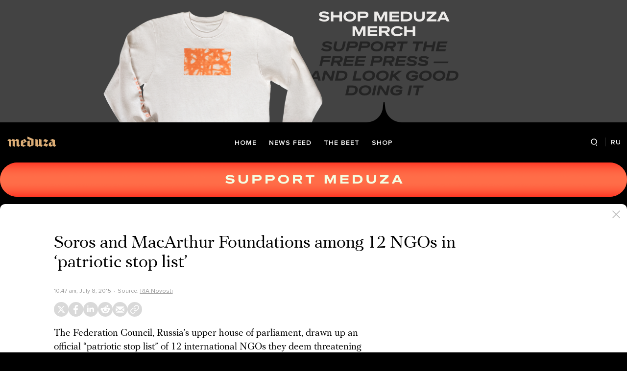

--- FILE ---
content_type: text/html; charset=utf-8
request_url: https://meduza.io/en/news/2015/07/08/soros-and-macarthur-foundations-among-12-ngos-in-patriotic-stop-list
body_size: 42760
content:
<!doctype html><html prefix="og:http://ogp.me/ns#" lang="en"><head><meta http-equiv="Content-type" content="text/html; charset=utf-8"/><meta name="viewport" content="width=device-width,initial-scale=1,minimum-scale=1,minimal-ui"><link rel="manifest" href="/manifest.json" crossorigin="use-credentials"><link rel="icon" type="image/x-icon" href="/favicon.ico"><meta name="theme-color" content="#000"><title data-rh="true">Soros and MacArthur Foundations among 12 NGOs in ‘patriotic stop list’ — Meduza</title> <meta data-rh="true" property="og:site_name" content="Meduza"/><meta data-rh="true" property="og:title" content="Soros and MacArthur Foundations among 12 NGOs in ‘patriotic stop list’ — Meduza"/><meta data-rh="true" property="og:url" content="https://meduza.io/en/news/2015/07/08/soros-and-macarthur-foundations-among-12-ngos-in-patriotic-stop-list"/><meta data-rh="true" property="og:locale" content="en_US"/><meta data-rh="true" property="fb:pages" content="375587425929352"/><meta data-rh="true" property="fb:app_id" content="944674498882174"/><meta data-rh="true" name="facebook-domain-verification" content="oy14jw4lf4va7ny1oby3u57hnhn03t"/><meta data-rh="true" property="al:web:should_fallback" content="true"/><meta data-rh="true" name="incorrect-apple-itunes-app" content="app-id=921508170"/><meta data-rh="true" name="incorrect-google-play-app" content="app-id=io.meduza.android"/><meta data-rh="true" name="twitter:site" content="@meduzaproject"/><meta data-rh="true" name="twitter:title" content="Soros and MacArthur Foundations among 12 NGOs in ‘patriotic stop list’ — Meduza"/><meta data-rh="true" property="og:type" content="article"/><meta data-rh="true" name="twitter:card" content="summary_large_image"/><meta data-rh="true" property="al:ios:url" content="meduza://?id=en/news/2015/07/08/soros-and-macarthur-foundations-among-12-ngos-in-patriotic-stop-list"/><meta data-rh="true" property="al:android:url" content="meduza://?id=en/news/2015/07/08/soros-and-macarthur-foundations-among-12-ngos-in-patriotic-stop-list"/><meta data-rh="true" property="al:android:package" content="io.meduza.android"/><meta data-rh="true" name="keywords" content="новости, политика, расследование, репортаж, интервью, реакция, исследование, опрос, тест, президент, приговор, доллар, нефть, экономика, цены, средства, информация, компания, фото, видео, украина, сепаратисты, война, краткий пересказ, бестселлер"/><meta data-rh="true" name="description" content="The Federation Council, Russia’s upper house of parliament, drawn up an official “patriotic stop list” of 12 international NGOs they deem threatening for Russian interests. The list has now been submitted for further inspection to the Prosecutor General’s Office, the Ministry of Foreign Affairs, and the Ministry of Justice."/><meta data-rh="true" property="og:description" content="The Federation Council, Russia’s upper house of parliament, drawn up an official “patriotic stop list” of 12 international NGOs they deem threatening for Russian interests. The list has now been submitted for further inspection to the Prosecutor General’s Office, the Ministry of Foreign Affairs, and the Ministry of Justice."/><meta data-rh="true" name="twitter:description" content="The Federation Council, Russia’s upper house of parliament, drawn up an official “patriotic stop list” of 12 international NGOs they deem threatening for Russian interests. The list has now been submitted for further inspection to the Prosecutor General’s Office, the Ministry of Foreign Affairs, and the Ministry of Justice."/><meta data-rh="true" property="og:image" content="https://meduza.io/imgly/share/1481349602/en/news/2015/07/08/soros-and-macarthur-foundations-among-12-ngos-in-patriotic-stop-list"/><meta data-rh="true" property="og:image:width" content="1200"/><meta data-rh="true" property="og:image:height" content="630"/><meta data-rh="true" name="twitter:image" content="https://meduza.io/imgly/share/1481349602/en/news/2015/07/08/soros-and-macarthur-foundations-among-12-ngos-in-patriotic-stop-list"/><meta data-rh="true" property="vk:image" content="https://meduza.io/imgly/vk_share/1481349602/en/news/2015/07/08/soros-and-macarthur-foundations-among-12-ngos-in-patriotic-stop-list"/> <link data-rh="true" rel="canonical" href="https://meduza.io/en/news/2015/07/08/soros-and-macarthur-foundations-among-12-ngos-in-patriotic-stop-list"/><link data-rh="true" rel="icon" type="image/png" href="/favicon-64x64.png" sizes="64x64"/><link data-rh="true" rel="icon" type="image/png" href="/favicon-32x32.png" sizes="32x32"/><link data-rh="true" rel="icon" type="image/png" href="/favicon-16x16.png" sizes="16x16"/><link data-rh="true" rel="apple-touch-icon" href="/apple-touch-icon-1024.png"/><link data-rh="true" rel="apple-touch-icon" sizes="76x76" href="/apple-touch-icon-76.png"/><link data-rh="true" rel="apple-touch-icon" sizes="120x120" href="/apple-touch-icon-120.png"/><link data-rh="true" rel="apple-touch-icon" sizes="152x152" href="/apple-touch-icon-152.png"/><link data-rh="true" rel="apple-touch-icon" sizes="180x180" href="/apple-touch-icon-180.png"/><link data-rh="true" rel="amphtml" href="https://meduza.io/amp/en/news/2015/07/08/soros-and-macarthur-foundations-among-12-ngos-in-patriotic-stop-list"/><link data-rh="true" rel="alternate" type="application/rss+xml" title="Soros and MacArthur Foundations among 12 NGOs in ‘patriotic stop list’ — Meduza" href="/en/rss/all"/><link data-rh="true" rel="image_src" href="https://meduza.io/imgly/share/1481349602/en/news/2015/07/08/soros-and-macarthur-foundations-among-12-ngos-in-patriotic-stop-list"/> <script data-rh="true" type="application/ld+json">{"@context":"http://schema.org","@type":"NewsArticle","mainEntityOfPage":"https://meduza.io/en/news/2015/07/08/soros-and-macarthur-foundations-among-12-ngos-in-patriotic-stop-list","headline":"Soros and MacArthur Foundations among 12 NGOs in ‘patriotic stop list’","datePublished":"2015-07-08T10:47:10Z","dateModified":"2016-12-10T06:00:02Z","description":"The Federation Council, Russia’s upper house of parliament, drawn up an official “patriotic stop list” of 12 international NGOs they deem threatening for Russian interests. The list has now been submitted for further inspection to the Prosecutor General’s Office, the Ministry of Foreign Affairs, and the Ministry of Justice.","publisher":{"@type":"Organization","name":"Meduza","logo":{"@type":"ImageObject","url":"https://meduza.io/image/attachments/images/000/021/713/original/NtP7x9vkfRrYjr7hCbHRPQ.png","width":286,"height":60}},"author":{"@type":"Organization","name":"Meduza"},"image":"https://meduza.io/imgly/share/1481349602/en/news/2015/07/08/soros-and-macarthur-foundations-among-12-ngos-in-patriotic-stop-list"}</script><script>window.mdzLang = "en";
    window.mdzCurrentFonts = ["fonts\u002FPFRegalTextPro-Bold-v1.woff","fonts\u002FPFRegalTextPro-BoldItalic-v1.woff","fonts\u002FPFRegalTextPro-RegularB-v1.woff","fonts\u002FPFRegalTextPro-RegularBItalic-v1.woff","fonts\u002FProximaNova-Bold-v1.woff","fonts\u002FProximaNova-Regular-v1.woff","fonts\u002FProximaNova-Semibold-v1.woff"];
    window.mdzAppState = {"app":{"isInApp":false,"isEmbedded":false,"isPreview":false,"isMobile":true,"screen_view_type":"GRID","exchangeRatesRequestStatus":"idle","bannersRequestStatus":"idle","banners":null,"isFetchInitiated":false},"audioPlayer":{"playingEpisodeUrl":null,"byId":{}},"banners":{"top":true,"right":true,"bottom":true},"currentUser":{"daily":{"subscribed":false,"error":false},"sos":{"subscribed":false,"error":false},"lang":"en","last_opened_material":{"version":4,"url":"en\u002Fnews\u002F2015\u002F07\u002F08\u002Fsoros-and-macarthur-foundations-among-12-ngos-in-patriotic-stop-list","content":{"head":[{"type":"simple_title","data":{"first":"Soros and MacArthur Foundations among 12 NGOs in ‘patriotic stop list’"},"id":"0-94ea7ef0da2f828678408b3feef09efd2beb0d6f5f0b49e98ed56e3ead3173d7"},{"type":"meta","data":{"lang":"en","components":[{"type":"datetime","datetime":1436352430,"format":"date","id":"148bbccac4e472d1e691e2c3f82d262435ac0610a4c8161db3466a7610748a8b"},{"type":"source_name","text":"RIA Novosti","url":"http:\u002F\u002Fria.ru\u002Fpolitics\u002F20150708\u002F1120603753.html","id":"627f2607446bb2ede2ea566eca697ac3e3ddebfa0cb5901ad9ea88a1e13b5a4f"}]},"id":"1-8b6b6314613b2de29f9ed391f8b83574ff0adabad6fcdbc3312fab9d8b86c2d4"}],"blocks":[{"type":"p","data":"The Federation Council, Russia’s upper house of parliament, drawn up an official “patriotic stop list” of 12 international NGOs they deem threatening for Russian interests. The list has now been submitted for further inspection to the Prosecutor General’s Office, the Ministry of Foreign Affairs, and the Ministry of Justice.","length":325,"id":"0-95333bc970a41777bccdc6d5b0b3e658d9729b8728aabeded2668a1420798c25"},{"type":"p","length":1,"id":"1-36a9e7f1c95b82ffb99743e0c5c4ce95d83c9a430aac59f84ef3cbfab6145068"},{"type":"p","data":"State agencies will now conduct inspections of these NGOs to determine if they should be included in the “undesirable organizations” registry.","length":142,"id":"2-97e3901990eead96525901cf126731fd825e1ee7d2e68e94cb4116270fdb2dbc"},{"type":"p","data":"The “stop list” includes:","length":25,"id":"3-21758885cec6c066e1bd5c31289608599f9d5585e7dba0693e4c2fdf33b20765"},{"type":"ul","data":["\n\u003Cb\u003EOpen Society Foundations\u003C\u002Fb\u003E, George Soros’ philanthropic foundation\u003Cbr\u003E\n","\n\u003Cb\u003EThe MacArthur Foundation\u003C\u002Fb\u003E, one of the largest private philanthropies based in the USA\u003Cbr\u003E\n","\n\u003Cb\u003EThe National Endowment for Democracy\u003C\u002Fb\u003E, a private American nonprofit supported by the US Congress)\u003Cbr\u003E\n","\n\u003Cb\u003EThe National Democratic Institute for International Affairs\u003C\u002Fb\u003E, an American nonprofit for democracy promotion in developing nations\u003Cbr\u003E\n","\n\u003Cb\u003EFreedom House\u003C\u002Fb\u003E, a US-based NGO dedicated to research on democracy and human rights\u003Cbr\u003E\n","\n\u003Cb\u003EThe Charles Stuart Mott Foundation\u003C\u002Fb\u003E, a private foundation based in Michigan\u003Cbr\u003E\n","\n\u003Cb\u003EThe International Republican Institute\u003C\u002Fb\u003E, a UN-partnered democracy promotion organization based out of Washington, DC\u003Cbr\u003E\n","\n\u003Cb\u003EThe Ukrainian World Congress\u003C\u002Fb\u003E, a coordination assembly for Ukrainian public organizations and diaspora\u003Cbr\u003E\n","\n\u003Cb\u003EThe World Coordinating Council of Ukrainians\u003C\u002Fb\u003E, an alliance of NGOs based in Kiev representing Ukrainians both in Ukraine and abroad\u003Cbr\u003E\n","\n\u003Cb\u003EThe Crimean Field Mission for Human Rights\u003C\u002Fb\u003E, a human rights monitoring mission coordinated by a number of human rights organizations\u003Cbr\u003E\n","\n\u003Cb\u003EThe East European Democratic Center\u003C\u002Fb\u003E, a Polish NGO dedicated to democracy promotion\u003Cbr\u003E\n","\n\u003Cb\u003EThe Education for Democracy Foundation\u003C\u002Fb\u003E, a Polish nonprofit supporting democracy education and civil society building\u003Cbr\u003E\n"],"length":1226,"id":"4-87a0faca60b2d0ecc236edec2a9b1275ec12aeb88fa2d23ca090f97e8585b7f1"},{"type":"source","data":{"quote":[{"type":"p","data":"Earlier, head of the Federation Council’s Committee on International Affairs Konstantin Kosachev stated that out of the 12 organizations, 7 are “in some way” connected with the USA, 2 are connected with Poland, and 2 with Ukraine.","length":230}],"origin":"RIA Novosti","url":"http:\u002F\u002Fria.ru\u002Fpolitics\u002F20150708\u002F1120603753.html"},"id":"5-6635c3b0b04f7fc0b9fae7b3ea16812b0dce92f7315cb04317bef7e21d5977b6"},{"type":"context_p","data":"The Federation Council has written an official “patriotic stop list” resolution in order to draw up a list of organizations considered to pose a threat to Russian interests. The list serves as a recommended registry for including organizations in yet another list – the official “undesirable organizations” list.","length":312,"id":"6-c5009e1c8e22525e8c471531b1478b22061904c4bc1c5f6ec471313ad7744650"},{"type":"context_p","data":"The “undesirable organizations” list, in turn, was signed into law by President Vladimir Putin in May 23. According to the law, foreign and international organizations can be declared “undesirable” or “presenting a threat to the basic constitutional order of the Russian Federation, its defense capability, or its state security.” The Attorney General has the power to declare an organization undesirable without court proceedings. If an organization falls under this category, it will be forced to shut down and will be forbidden from holding public events and from possessing or distributing promotional materials, including through the media. Employees of “undesirables” may face criminal proceedings if they fail to comply with orders, and heads of the organizations can face prison sentences of up to 6 years.","length":814,"id":"7-d68718d0f3a072b621db65d4b31f5d4bc4bb1179a88934335c9e489c478af2b3"},{"type":"donation","id":"8-e3b0c44298fc1c149afbf4c8996fb92427ae41e4649b934ca495991b7852b855"},{"type":"share","data":{"share":true,"bookmark":false,"pdf":{"standard":{"path":"\u002Fpdf\u002Fen\u002Fnews\u002F2015\u002F07\u002F08\u002Fsoros-and-macarthur-foundations-among-12-ngos-in-patriotic-stop-list"}}},"id":"9-b22e9767e11a15fec22f45b88eb5128f0b2041abc3373a2ba9b9d78405c9e47a"}]},"layout":"simple","title":"Soros and MacArthur Foundations among 12 NGOs in ‘patriotic stop list’","og":{"title":"Soros and MacArthur Foundations among 12 NGOs in ‘patriotic stop list’ — Meduza","description":"The Federation Council, Russia’s upper house of parliament, drawn up an official “patriotic stop list” of 12 international NGOs they deem threatening for Russian interests. The list has now been submitted for further inspection to the Prosecutor General’s Office, the Ministry of Foreign Affairs, and the Ministry of Justice.","keywords":"новости, политика, расследование, репортаж, интервью, реакция, исследование, опрос, тест, президент, приговор, доллар, нефть, экономика, цены, средства, информация, компания, фото, видео, украина, сепаратисты, война, краткий пересказ, бестселлер","url":"https:\u002F\u002Fmeduza.io\u002Fen\u002Fnews\u002F2015\u002F07\u002F08\u002Fsoros-and-macarthur-foundations-among-12-ngos-in-patriotic-stop-list","image":"https:\u002F\u002Fmeduza.io\u002Fimgly\u002Fshare\u002F1481349602\u002Fen\u002Fnews\u002F2015\u002F07\u002F08\u002Fsoros-and-macarthur-foundations-among-12-ngos-in-patriotic-stop-list","amp":true,"short":{"twitter":"https:\u002F\u002Fmeduza.io\u002Fen\u002Fnews\u002F2015\u002F07\u002F08\u002Fsoros-and-macarthur-foundations-among-12-ngos-in-patriotic-stop-list","facebook":"https:\u002F\u002Fmeduza.io\u002Fen\u002Fnews\u002F2015\u002F07\u002F08\u002Fsoros-and-macarthur-foundations-among-12-ngos-in-patriotic-stop-list","linkedin":"https:\u002F\u002Fmeduza.io\u002Fen\u002Fnews\u002F2015\u002F07\u002F08\u002Fsoros-and-macarthur-foundations-among-12-ngos-in-patriotic-stop-list","mail":"https:\u002F\u002Fmeduza.io\u002Fen\u002Fnews\u002F2015\u002F07\u002F08\u002Fsoros-and-macarthur-foundations-among-12-ngos-in-patriotic-stop-list","reddit":"https:\u002F\u002Fmeduza.io\u002Fen\u002Fnews\u002F2015\u002F07\u002F08\u002Fsoros-and-macarthur-foundations-among-12-ngos-in-patriotic-stop-list","substack":"https:\u002F\u002Fmeduza.io\u002Fen\u002Fnews\u002F2015\u002F07\u002F08\u002Fsoros-and-macarthur-foundations-among-12-ngos-in-patriotic-stop-list","copy":"https:\u002F\u002Fmeduza.io\u002Fen\u002Fnews\u002F2015\u002F07\u002F08\u002Fsoros-and-macarthur-foundations-among-12-ngos-in-patriotic-stop-list"}},"under_the_sun":{"show":true},"source":{"url":"http:\u002F\u002Fria.ru\u002Fpolitics\u002F20150708\u002F1120603753.html","trust":0,"name":"RIA Novosti"},"datetime":1436352430,"tag":{"name":"news"},"banners":{"top":true,"right":true,"bottom":true},"container":{"display":"default","mods":["no_mods"],"cover":false},"structured_data":{"@context":"http:\u002F\u002Fschema.org","@type":"NewsArticle","mainEntityOfPage":"https:\u002F\u002Fmeduza.io\u002Fen\u002Fnews\u002F2015\u002F07\u002F08\u002Fsoros-and-macarthur-foundations-among-12-ngos-in-patriotic-stop-list","headline":"Soros and MacArthur Foundations among 12 NGOs in ‘patriotic stop list’","datePublished":"2015-07-08T10:47:10Z","dateModified":"2016-12-10T06:00:02Z","description":"The Federation Council, Russia’s upper house of parliament, drawn up an official “patriotic stop list” of 12 international NGOs they deem threatening for Russian interests. The list has now been submitted for further inspection to the Prosecutor General’s Office, the Ministry of Foreign Affairs, and the Ministry of Justice.","publisher":{"@type":"Organization","name":"Meduza","logo":{"@type":"ImageObject","url":"https:\u002F\u002Fmeduza.io\u002Fimage\u002Fattachments\u002Fimages\u002F000\u002F021\u002F713\u002Foriginal\u002FNtP7x9vkfRrYjr7hCbHRPQ.png","width":286,"height":60}},"author":{"@type":"Organization","name":"Meduza"},"image":"https:\u002F\u002Fmeduza.io\u002Fimgly\u002Fshare\u002F1481349602\u002Fen\u002Fnews\u002F2015\u002F07\u002F08\u002Fsoros-and-macarthur-foundations-among-12-ngos-in-patriotic-stop-list"}},"last_opened_special":null,"firebase_token":null,"feedback_token":null,"firebase_topics":{},"firebase_user":null,"episode_history_shelf":{},"bookmarks":{},"history":{},"data":{},"subscribeToDailyStatus":"idle","subscribeToSOSStatus":"idle","feedbackTokenStatus":"idle","logoutStatus":"idle","deleteStatus":"idle","googleLoginStatus":"idle","emailSendStatus":"idle","deleteUserStatus":"idle","sendMessageStatus":"idle","callToPushNotificationsStatus":"idle","sendTextErrorStatus":"idle","sendReactionStatus":"idle"},"screens":{"specials":{},"mainScreens":{"under-the-sun":{"desktop":[{"uuid":"a8fbc83f02b80cc62b739c5248aba7134f036787b6638627619ca91580e238a2","sections":[{"title":null,"uuid":"47a1bfb4c22c-pub","blocks":[{"title":null,"published_at":1769187577,"bg_image":null,"uuid":"86d1c8ab9d76","collection":[{"key":"en\u002Ffeature\u002F2026\u002F01\u002F23\u002Fthey-won-t-shut-up-about-greenland-meduza-obtains-the-kremlin-s-instructions-for-state-media-covering-trump-s-standoff-with-denmark","origin":["under-the-sun"],"starred":false}],"type":"rich"},{"title":null,"published_at":1769187584,"bg_image":null,"uuid":"d85df81f787f","collection":[{"key":"en\u002Ffeature\u002F2026\u002F01\u002F23\u002Feveryone-understands-moscow-doesn-t-care-inside-the-only-uncensored-news-outlet-in-russia-s-war-torn-border-regions","origin":["under-the-sun"],"starred":false}],"type":"rich"},{"title":null,"published_at":1769187586,"bg_image":null,"uuid":"e8a3828525ef","collection":[{"key":"en\u002Ffeature\u002F2026\u002F01\u002F23\u002Frussia-may-be-forced-to-give-up-its-base-in-northern-syria-what-does-that-mean-for-moscow","origin":["under-the-sun"],"starred":false}],"type":"rich"}]},{"title":null,"uuid":"04a8affacdd1-pub","blocks":[{"title":null,"published_at":1769095519,"bg_image":null,"uuid":"2eb256b5e79d","collection":[{"key":"en\u002Ffeature\u002F2026\u002F01\u002F22\u002Fflower-power-against-the-kremlin","origin":["under-the-sun"],"starred":false}],"type":"rich"}]},{"title":null,"uuid":"c8b95207d124-pub","blocks":[{"title":null,"published_at":1769095629,"bg_image":null,"uuid":"d64125bdfa39","collection":[{"key":"en\u002Ffeature\u002F2026\u002F01\u002F22\u002Frussia-is-filling-its-ranks-with-foreign-fighters-and-treating-them-as-disposable-soldiers","origin":["under-the-sun"],"starred":false}],"type":"rich"},{"title":null,"published_at":1769187611,"bg_image":null,"uuid":"be305a6e8f70","collection":[{"key":"en\u002Ffeature\u002F2026\u002F01\u002F22\u002Frussia-s-schools-are-introducing-a-grade-for-behavior-obedience-and-ideological-conformity-included","origin":["under-the-sun"],"starred":false}],"type":"rich"},{"title":null,"published_at":1769095633,"bg_image":null,"uuid":"aa9f53b12ad9","collection":[{"key":"en\u002Ffeature\u002F2026\u002F01\u002F21\u002Fmeduza-s-sources-say-dmitry-medvedev-is-tired-of-being-a-troll-and-wants-back-in-russia-s-political-spotlight","origin":["under-the-sun"],"starred":false}],"type":"rich"}]},{"title":null,"uuid":"904ff01ed7d1-pub","blocks":[{"title":null,"published_at":1769187610,"bg_image":null,"uuid":"b89cdd9e857f","collection":[{"key":"en\u002Ffeature\u002F2026\u002F01\u002F20\u002Ftrump-s-greenland-gambit-gives-russia-a-historic-opportunity-but-could-be-a-mixed-blessing-for-putin-experts-tell-meduza","origin":["under-the-sun"],"starred":false}],"type":"rich"},{"title":null,"published_at":1769187633,"bg_image":null,"uuid":"8d3955d01d89","collection":[{"key":"en\u002Ffeature\u002F2026\u002F01\u002F22\u002Fthe-war-on-cheburashka-how-russia-s-box-office-smash-ignited-a-conservative-revolt","origin":["under-the-sun"],"starred":false}],"type":"rich"}]},{"title":null,"uuid":"c49fdfcfed33-pub","blocks":[{"title":null,"published_at":1769187639,"bg_image":null,"uuid":"8d5823cd95d6","collection":[{"key":"en\u002Ffeature\u002F2026\u002F01\u002F19\u002Fhow-russia-s-winter-attack-campaign-threatens-to-fracture-ukraine-s-power-grid","origin":["under-the-sun"],"starred":false}],"type":"rich"},{"title":null,"published_at":1769187641,"bg_image":null,"uuid":"f1085a7f4555","collection":[{"key":"en\u002Ffeature\u002F2026\u002F01\u002F21\u002Faround-600-000-people-leave-kyiv-as-russian-strikes-cut-power-and-heat","origin":["under-the-sun"],"starred":false}],"type":"rich"},{"title":null,"published_at":1769187644,"bg_image":null,"uuid":"0f4b013ae6ab","collection":[{"key":"en\u002Ffeature\u002F2026\u002F01\u002F21\u002Fstockholm-syndrome-or-strategy-maria-kalesnikava-s-pivot-shocks-belarusian-exiles","origin":["under-the-sun"],"starred":false}],"type":"rich"}]},{"title":null,"uuid":"dfbd56a23591-pub","blocks":[{"title":null,"published_at":1769095687,"bg_image":null,"uuid":"e5d883dae5e8","collection":[{"key":"en\u002Ffeature\u002F2026\u002F01\u002F21\u002Fthe-guards-didn-t-like-people-cooking-frogs-a-russian-woman-reflects-on-the-year-and-a-half-she-spent-in-u-s-immigration-detention","origin":["under-the-sun"],"starred":false}],"type":"rich"},{"title":null,"published_at":1769095686,"bg_image":null,"uuid":"ad26ec44f4d1","collection":[{"key":"en\u002Ffeature\u002F2026\u002F01\u002F16\u002Fmeduza-analyses-the-latest-from-the-front","origin":["under-the-sun"],"starred":false}],"type":"rich"}]},{"title":null,"uuid":"2a554825d650-pub","blocks":[{"title":null,"published_at":1769095477,"bg_image":null,"uuid":"e779bd692576","collection":[{"key":"en\u002Ffeature\u002F2026\u002F01\u002F19\u002Fextreme-snowfall-paralyzes-daily-life-in-russia-s-far-east","origin":["under-the-sun"],"starred":false}],"type":"rich"},{"title":null,"published_at":1769095319,"bg_image":null,"uuid":"13e819e88e4f","collection":[{"key":"en\u002Ffeature\u002F2026\u002F01\u002F16\u002Fincreasingly-difficult-for-a-small-country","origin":["under-the-sun"],"starred":false}],"type":"rich"},{"title":null,"published_at":1769095316,"bg_image":null,"uuid":"cf1cd78d2eb3","collection":[{"key":"en\u002Ffeature\u002F2026\u002F01\u002F15\u002Fmove-over-shaman","origin":["under-the-sun"],"starred":false}],"type":"rich"}]},{"title":null,"uuid":"012d53576cee-pub","blocks":[{"title":null,"published_at":1763747854,"bg_image":null,"uuid":"2f95436af715","collection":[{"key":"en\u002Fpromo\u002Fpodpiska-na-vecherku","origin":["under-the-sun"],"starred":false}],"type":"brief_subscription"}]},{"title":null,"uuid":"8338f2d04e5f-pub","blocks":[{"title":null,"published_at":1769095311,"bg_image":null,"uuid":"e5414a020eac","collection":[{"key":"en\u002Ffeature\u002F2026\u002F01\u002F15\u002Fauthoritarian-learning","origin":["under-the-sun"],"starred":false}],"type":"rich"},{"title":null,"published_at":1769095309,"bg_image":null,"uuid":"7758e9910f07","collection":[{"key":"en\u002Fepisodes\u002F2026\u002F01\u002F15\u002Fhistorian-william-jay-risch-looks-back-at-euromaidan-and-ukraine-s-road-from-revolutionary-euphoria-to-the-madness-of-war","origin":["under-the-sun"],"starred":false}],"type":"episode"}]},{"title":null,"uuid":"f29e247cd89b-pub","blocks":[{"title":null,"published_at":1768852373,"bg_image":null,"uuid":"10f60866cf5d","collection":[{"key":"en\u002Ffeature\u002F2026\u002F01\u002F14\u002Fproject-nightfall","origin":["under-the-sun"],"starred":false}],"type":"rich"},{"title":null,"published_at":1768852387,"bg_image":null,"uuid":"b5d99ea92354","collection":[{"key":"en\u002Ffeature\u002F2026\u002F01\u002F14\u002Fi-don-t-want-to-be-a-populist-i-want-to-be-a-realist","origin":["under-the-sun"],"starred":false}],"type":"rich"},{"title":null,"published_at":1768852385,"bg_image":null,"uuid":"e0f6ba7a8ae9","collection":[{"key":"en\u002Ffeature\u002F2026\u002F01\u002F14\u002Fstrong-countries-don-t-treat-allies-like-this","origin":["under-the-sun"],"starred":false}],"type":"rich"}]},{"title":null,"uuid":"173ead6e331d-pub","blocks":[{"title":null,"published_at":1768852392,"bg_image":null,"uuid":"a386d5fc88be","collection":[{"key":"en\u002Ffeature\u002F2026\u002F01\u002F13\u002F1-418-days-later","origin":["under-the-sun"],"starred":false}],"type":"rich"}]},{"title":null,"uuid":"3f8bc0f99743-pub","blocks":[{"title":null,"published_at":1769095256,"bg_image":null,"uuid":"d3517ea5b0c3","collection":[{"key":"en\u002Fslides\u002Fwhat-s-changing-in-russia-in-2026","origin":["under-the-sun"],"starred":false}],"type":"rich"},{"title":null,"published_at":1769095095,"bg_image":null,"uuid":"4f6b936b07a2","collection":[{"key":"en\u002Fcards\u002Fmaking-tax-deductible-donations-to-meduza","origin":["under-the-sun"],"starred":false}],"type":"card"},{"title":null,"published_at":1769095102,"bg_image":null,"uuid":"d423f089711c","collection":[{"key":"en\u002Ffeature\u002F2025\u002F12\u002F24\u002Fthe-beet-s-top-five-stories-of-2025","origin":["under-the-sun"],"starred":false}],"type":"rich"}]}]}],"mobile":[[{"key":"en\u002Ffeature\u002F2026\u002F01\u002F23\u002Fthey-won-t-shut-up-about-greenland-meduza-obtains-the-kremlin-s-instructions-for-state-media-covering-trump-s-standoff-with-denmark","origin":["under-the-sun"],"starred":false},{"key":"en\u002Ffeature\u002F2026\u002F01\u002F23\u002Feveryone-understands-moscow-doesn-t-care-inside-the-only-uncensored-news-outlet-in-russia-s-war-torn-border-regions","origin":["under-the-sun"],"starred":false},{"key":"en\u002Ffeature\u002F2026\u002F01\u002F23\u002Frussia-may-be-forced-to-give-up-its-base-in-northern-syria-what-does-that-mean-for-moscow","origin":["under-the-sun"],"starred":false},{"key":"en\u002Ffeature\u002F2026\u002F01\u002F22\u002Fflower-power-against-the-kremlin","origin":["under-the-sun"],"starred":false},{"key":"en\u002Ffeature\u002F2026\u002F01\u002F22\u002Frussia-is-filling-its-ranks-with-foreign-fighters-and-treating-them-as-disposable-soldiers","origin":["under-the-sun"],"starred":false},{"key":"en\u002Ffeature\u002F2026\u002F01\u002F22\u002Frussia-s-schools-are-introducing-a-grade-for-behavior-obedience-and-ideological-conformity-included","origin":["under-the-sun"],"starred":false},{"key":"en\u002Ffeature\u002F2026\u002F01\u002F21\u002Fmeduza-s-sources-say-dmitry-medvedev-is-tired-of-being-a-troll-and-wants-back-in-russia-s-political-spotlight","origin":["under-the-sun"],"starred":false},{"key":"en\u002Ffeature\u002F2026\u002F01\u002F20\u002Ftrump-s-greenland-gambit-gives-russia-a-historic-opportunity-but-could-be-a-mixed-blessing-for-putin-experts-tell-meduza","origin":["under-the-sun"],"starred":false},{"key":"en\u002Ffeature\u002F2026\u002F01\u002F22\u002Fthe-war-on-cheburashka-how-russia-s-box-office-smash-ignited-a-conservative-revolt","origin":["under-the-sun"],"starred":false},{"key":"en\u002Ffeature\u002F2026\u002F01\u002F19\u002Fhow-russia-s-winter-attack-campaign-threatens-to-fracture-ukraine-s-power-grid","origin":["under-the-sun"],"starred":false},{"key":"en\u002Ffeature\u002F2026\u002F01\u002F21\u002Faround-600-000-people-leave-kyiv-as-russian-strikes-cut-power-and-heat","origin":["under-the-sun"],"starred":false},{"key":"en\u002Ffeature\u002F2026\u002F01\u002F21\u002Fstockholm-syndrome-or-strategy-maria-kalesnikava-s-pivot-shocks-belarusian-exiles","origin":["under-the-sun"],"starred":false},{"key":"en\u002Ffeature\u002F2026\u002F01\u002F21\u002Fthe-guards-didn-t-like-people-cooking-frogs-a-russian-woman-reflects-on-the-year-and-a-half-she-spent-in-u-s-immigration-detention","origin":["under-the-sun"],"starred":false},{"key":"en\u002Ffeature\u002F2026\u002F01\u002F16\u002Fmeduza-analyses-the-latest-from-the-front","origin":["under-the-sun"],"starred":false},{"key":"en\u002Ffeature\u002F2026\u002F01\u002F19\u002Fextreme-snowfall-paralyzes-daily-life-in-russia-s-far-east","origin":["under-the-sun"],"starred":false},{"key":"en\u002Ffeature\u002F2026\u002F01\u002F16\u002Fincreasingly-difficult-for-a-small-country","origin":["under-the-sun"],"starred":false},{"key":"en\u002Ffeature\u002F2026\u002F01\u002F15\u002Fmove-over-shaman","origin":["under-the-sun"],"starred":false},{"key":"en\u002Fpromo\u002Fpodpiska-na-vecherku","origin":["under-the-sun"],"starred":false},{"key":"en\u002Ffeature\u002F2026\u002F01\u002F15\u002Fauthoritarian-learning","origin":["under-the-sun"],"starred":false},{"key":"en\u002Fepisodes\u002F2026\u002F01\u002F15\u002Fhistorian-william-jay-risch-looks-back-at-euromaidan-and-ukraine-s-road-from-revolutionary-euphoria-to-the-madness-of-war","origin":["under-the-sun"],"starred":false},{"key":"en\u002Ffeature\u002F2026\u002F01\u002F14\u002Fproject-nightfall","origin":["under-the-sun"],"starred":false},{"key":"en\u002Ffeature\u002F2026\u002F01\u002F14\u002Fi-don-t-want-to-be-a-populist-i-want-to-be-a-realist","origin":["under-the-sun"],"starred":false},{"key":"en\u002Ffeature\u002F2026\u002F01\u002F14\u002Fstrong-countries-don-t-treat-allies-like-this","origin":["under-the-sun"],"starred":false},{"key":"en\u002Ffeature\u002F2026\u002F01\u002F13\u002F1-418-days-later","origin":["under-the-sun"],"starred":false},{"key":"en\u002Fslides\u002Fwhat-s-changing-in-russia-in-2026","origin":["under-the-sun"],"starred":false},{"key":"en\u002Fcards\u002Fmaking-tax-deductible-donations-to-meduza","origin":["under-the-sun"],"starred":false},{"key":"en\u002Ffeature\u002F2025\u002F12\u002F24\u002Fthe-beet-s-top-five-stories-of-2025","origin":["under-the-sun"],"starred":false}]],"og":{"title":"Английский выпуск под материалами","description":"under-the-sun-eng","keywords":"Медуза","url":"https:\u002F\u002Fmeduza.io\u002Fen\u002Fspecials\u002Funder-the-sun-eng","image":"https:\u002F\u002Fmeduza.io\u002Fimage\u002Fattachments\u002Fimages\u002F000\u002F025\u002F997\u002Fsmall\u002F_wnOU9x1IWf7pfUR3awyiA.jpg"}}},"screenRequestStatus":"idle","underTheSunRequestStatus":"success","exchangeRatesRequestStatus":"idle","specialsRequestStatus":"idle"},"screensChronology":{},"materials":{"requestMaterialStatus":"success","requestStatStatus":"idle","requestTopbarAdsStatus":"idle","requestUnblockLinkStatus":"idle","loadMoreLiveStatus":"idle","topbarAds":{"title":null,"source":null,"url":null},"byId":{"en\u002Fnews\u002F2015\u002F07\u002F08\u002Fsoros-and-macarthur-foundations-among-12-ngos-in-patriotic-stop-list":{"version":4,"url":"en\u002Fnews\u002F2015\u002F07\u002F08\u002Fsoros-and-macarthur-foundations-among-12-ngos-in-patriotic-stop-list","content":{"head":[{"type":"simple_title","data":{"first":"Soros and MacArthur Foundations among 12 NGOs in ‘patriotic stop list’"},"id":"0-94ea7ef0da2f828678408b3feef09efd2beb0d6f5f0b49e98ed56e3ead3173d7"},{"type":"meta","data":{"lang":"en","components":[{"type":"datetime","datetime":1436352430,"format":"date","id":"148bbccac4e472d1e691e2c3f82d262435ac0610a4c8161db3466a7610748a8b"},{"type":"source_name","text":"RIA Novosti","url":"http:\u002F\u002Fria.ru\u002Fpolitics\u002F20150708\u002F1120603753.html","id":"627f2607446bb2ede2ea566eca697ac3e3ddebfa0cb5901ad9ea88a1e13b5a4f"}]},"id":"1-8b6b6314613b2de29f9ed391f8b83574ff0adabad6fcdbc3312fab9d8b86c2d4"}],"blocks":[{"type":"p","data":"The Federation Council, Russia’s upper house of parliament, drawn up an official “patriotic stop list” of 12 international NGOs they deem threatening for Russian interests. The list has now been submitted for further inspection to the Prosecutor General’s Office, the Ministry of Foreign Affairs, and the Ministry of Justice.","length":325,"id":"0-95333bc970a41777bccdc6d5b0b3e658d9729b8728aabeded2668a1420798c25"},{"type":"p","length":1,"id":"1-36a9e7f1c95b82ffb99743e0c5c4ce95d83c9a430aac59f84ef3cbfab6145068"},{"type":"p","data":"State agencies will now conduct inspections of these NGOs to determine if they should be included in the “undesirable organizations” registry.","length":142,"id":"2-97e3901990eead96525901cf126731fd825e1ee7d2e68e94cb4116270fdb2dbc"},{"type":"p","data":"The “stop list” includes:","length":25,"id":"3-21758885cec6c066e1bd5c31289608599f9d5585e7dba0693e4c2fdf33b20765"},{"type":"ul","data":["\n\u003Cb\u003EOpen Society Foundations\u003C\u002Fb\u003E, George Soros’ philanthropic foundation\u003Cbr\u003E\n","\n\u003Cb\u003EThe MacArthur Foundation\u003C\u002Fb\u003E, one of the largest private philanthropies based in the USA\u003Cbr\u003E\n","\n\u003Cb\u003EThe National Endowment for Democracy\u003C\u002Fb\u003E, a private American nonprofit supported by the US Congress)\u003Cbr\u003E\n","\n\u003Cb\u003EThe National Democratic Institute for International Affairs\u003C\u002Fb\u003E, an American nonprofit for democracy promotion in developing nations\u003Cbr\u003E\n","\n\u003Cb\u003EFreedom House\u003C\u002Fb\u003E, a US-based NGO dedicated to research on democracy and human rights\u003Cbr\u003E\n","\n\u003Cb\u003EThe Charles Stuart Mott Foundation\u003C\u002Fb\u003E, a private foundation based in Michigan\u003Cbr\u003E\n","\n\u003Cb\u003EThe International Republican Institute\u003C\u002Fb\u003E, a UN-partnered democracy promotion organization based out of Washington, DC\u003Cbr\u003E\n","\n\u003Cb\u003EThe Ukrainian World Congress\u003C\u002Fb\u003E, a coordination assembly for Ukrainian public organizations and diaspora\u003Cbr\u003E\n","\n\u003Cb\u003EThe World Coordinating Council of Ukrainians\u003C\u002Fb\u003E, an alliance of NGOs based in Kiev representing Ukrainians both in Ukraine and abroad\u003Cbr\u003E\n","\n\u003Cb\u003EThe Crimean Field Mission for Human Rights\u003C\u002Fb\u003E, a human rights monitoring mission coordinated by a number of human rights organizations\u003Cbr\u003E\n","\n\u003Cb\u003EThe East European Democratic Center\u003C\u002Fb\u003E, a Polish NGO dedicated to democracy promotion\u003Cbr\u003E\n","\n\u003Cb\u003EThe Education for Democracy Foundation\u003C\u002Fb\u003E, a Polish nonprofit supporting democracy education and civil society building\u003Cbr\u003E\n"],"length":1226,"id":"4-87a0faca60b2d0ecc236edec2a9b1275ec12aeb88fa2d23ca090f97e8585b7f1"},{"type":"source","data":{"quote":[{"type":"p","data":"Earlier, head of the Federation Council’s Committee on International Affairs Konstantin Kosachev stated that out of the 12 organizations, 7 are “in some way” connected with the USA, 2 are connected with Poland, and 2 with Ukraine.","length":230}],"origin":"RIA Novosti","url":"http:\u002F\u002Fria.ru\u002Fpolitics\u002F20150708\u002F1120603753.html"},"id":"5-6635c3b0b04f7fc0b9fae7b3ea16812b0dce92f7315cb04317bef7e21d5977b6"},{"type":"context_p","data":"The Federation Council has written an official “patriotic stop list” resolution in order to draw up a list of organizations considered to pose a threat to Russian interests. The list serves as a recommended registry for including organizations in yet another list – the official “undesirable organizations” list.","length":312,"id":"6-c5009e1c8e22525e8c471531b1478b22061904c4bc1c5f6ec471313ad7744650"},{"type":"context_p","data":"The “undesirable organizations” list, in turn, was signed into law by President Vladimir Putin in May 23. According to the law, foreign and international organizations can be declared “undesirable” or “presenting a threat to the basic constitutional order of the Russian Federation, its defense capability, or its state security.” The Attorney General has the power to declare an organization undesirable without court proceedings. If an organization falls under this category, it will be forced to shut down and will be forbidden from holding public events and from possessing or distributing promotional materials, including through the media. Employees of “undesirables” may face criminal proceedings if they fail to comply with orders, and heads of the organizations can face prison sentences of up to 6 years.","length":814,"id":"7-d68718d0f3a072b621db65d4b31f5d4bc4bb1179a88934335c9e489c478af2b3"},{"type":"donation","id":"8-e3b0c44298fc1c149afbf4c8996fb92427ae41e4649b934ca495991b7852b855"},{"type":"share","data":{"share":true,"bookmark":false,"pdf":{"standard":{"path":"\u002Fpdf\u002Fen\u002Fnews\u002F2015\u002F07\u002F08\u002Fsoros-and-macarthur-foundations-among-12-ngos-in-patriotic-stop-list"}}},"id":"9-b22e9767e11a15fec22f45b88eb5128f0b2041abc3373a2ba9b9d78405c9e47a"}]},"layout":"simple","title":"Soros and MacArthur Foundations among 12 NGOs in ‘patriotic stop list’","og":{"title":"Soros and MacArthur Foundations among 12 NGOs in ‘patriotic stop list’ — Meduza","description":"The Federation Council, Russia’s upper house of parliament, drawn up an official “patriotic stop list” of 12 international NGOs they deem threatening for Russian interests. The list has now been submitted for further inspection to the Prosecutor General’s Office, the Ministry of Foreign Affairs, and the Ministry of Justice.","keywords":"новости, политика, расследование, репортаж, интервью, реакция, исследование, опрос, тест, президент, приговор, доллар, нефть, экономика, цены, средства, информация, компания, фото, видео, украина, сепаратисты, война, краткий пересказ, бестселлер","url":"https:\u002F\u002Fmeduza.io\u002Fen\u002Fnews\u002F2015\u002F07\u002F08\u002Fsoros-and-macarthur-foundations-among-12-ngos-in-patriotic-stop-list","image":"https:\u002F\u002Fmeduza.io\u002Fimgly\u002Fshare\u002F1481349602\u002Fen\u002Fnews\u002F2015\u002F07\u002F08\u002Fsoros-and-macarthur-foundations-among-12-ngos-in-patriotic-stop-list","amp":true,"short":{"twitter":"https:\u002F\u002Fmeduza.io\u002Fen\u002Fnews\u002F2015\u002F07\u002F08\u002Fsoros-and-macarthur-foundations-among-12-ngos-in-patriotic-stop-list","facebook":"https:\u002F\u002Fmeduza.io\u002Fen\u002Fnews\u002F2015\u002F07\u002F08\u002Fsoros-and-macarthur-foundations-among-12-ngos-in-patriotic-stop-list","linkedin":"https:\u002F\u002Fmeduza.io\u002Fen\u002Fnews\u002F2015\u002F07\u002F08\u002Fsoros-and-macarthur-foundations-among-12-ngos-in-patriotic-stop-list","mail":"https:\u002F\u002Fmeduza.io\u002Fen\u002Fnews\u002F2015\u002F07\u002F08\u002Fsoros-and-macarthur-foundations-among-12-ngos-in-patriotic-stop-list","reddit":"https:\u002F\u002Fmeduza.io\u002Fen\u002Fnews\u002F2015\u002F07\u002F08\u002Fsoros-and-macarthur-foundations-among-12-ngos-in-patriotic-stop-list","substack":"https:\u002F\u002Fmeduza.io\u002Fen\u002Fnews\u002F2015\u002F07\u002F08\u002Fsoros-and-macarthur-foundations-among-12-ngos-in-patriotic-stop-list","copy":"https:\u002F\u002Fmeduza.io\u002Fen\u002Fnews\u002F2015\u002F07\u002F08\u002Fsoros-and-macarthur-foundations-among-12-ngos-in-patriotic-stop-list"}},"under_the_sun":{"show":true},"source":{"url":"http:\u002F\u002Fria.ru\u002Fpolitics\u002F20150708\u002F1120603753.html","trust":0,"name":"RIA Novosti"},"datetime":1436352430,"tag":{"name":"news"},"banners":{"top":true,"right":true,"bottom":true},"container":{"display":"default","mods":["no_mods"],"cover":false},"structured_data":{"@context":"http:\u002F\u002Fschema.org","@type":"NewsArticle","mainEntityOfPage":"https:\u002F\u002Fmeduza.io\u002Fen\u002Fnews\u002F2015\u002F07\u002F08\u002Fsoros-and-macarthur-foundations-among-12-ngos-in-patriotic-stop-list","headline":"Soros and MacArthur Foundations among 12 NGOs in ‘patriotic stop list’","datePublished":"2015-07-08T10:47:10Z","dateModified":"2016-12-10T06:00:02Z","description":"The Federation Council, Russia’s upper house of parliament, drawn up an official “patriotic stop list” of 12 international NGOs they deem threatening for Russian interests. The list has now been submitted for further inspection to the Prosecutor General’s Office, the Ministry of Foreign Affairs, and the Ministry of Justice.","publisher":{"@type":"Organization","name":"Meduza","logo":{"@type":"ImageObject","url":"https:\u002F\u002Fmeduza.io\u002Fimage\u002Fattachments\u002Fimages\u002F000\u002F021\u002F713\u002Foriginal\u002FNtP7x9vkfRrYjr7hCbHRPQ.png","width":286,"height":60}},"author":{"@type":"Organization","name":"Meduza"},"image":"https:\u002F\u002Fmeduza.io\u002Fimgly\u002Fshare\u002F1481349602\u002Fen\u002Fnews\u002F2015\u002F07\u002F08\u002Fsoros-and-macarthur-foundations-among-12-ngos-in-patriotic-stop-list"}}},"allIds":["en\u002Fnews\u002F2015\u002F07\u002F08\u002Fsoros-and-macarthur-foundations-among-12-ngos-in-patriotic-stop-list"],"currentMaterial":"en\u002Fnews\u002F2015\u002F07\u002F08\u002Fsoros-and-macarthur-foundations-among-12-ngos-in-patriotic-stop-list","unblockLink":null},"modal":{},"screenDocuments":{"byId":{"en\u002Ffeature\u002F2026\u002F01\u002F23\u002Fthey-won-t-shut-up-about-greenland-meduza-obtains-the-kremlin-s-instructions-for-state-media-covering-trump-s-standoff-with-denmark":{"version":1,"url":"en\u002Ffeature\u002F2026\u002F01\u002F23\u002Fthey-won-t-shut-up-about-greenland-meduza-obtains-the-kremlin-s-instructions-for-state-media-covering-trump-s-standoff-with-denmark","layout":"rich","mobile_layout":"rich","title":"‘They won’t shut up about Greenland’: Meduza obtains the Kremlin’s instructions for state media covering Trump’s standoff with Denmark","datetime":1769186848,"tag":{"name":"stories"},"image":{"width":1335,"height":890,"wh_810_540_url":"\u002Fimage\u002Fattachments\u002Fimages\u002F011\u002F896\u002F685\u002Fwh_810_540\u002FcrpOjkhdF8WbZpeTNR1TAQ","is1to1":"\u002Fimage\u002Fattachments\u002Fimages\u002F011\u002F896\u002F685\u002Fwh_1245_710\u002FcrpOjkhdF8WbZpeTNR1TAQ","wh_1245_500_url":"\u002Fimage\u002Fattachments\u002Fimages\u002F011\u002F896\u002F685\u002Fwh_1245_500\u002FcrpOjkhdF8WbZpeTNR1TAQ","is1to2":"\u002Fimage\u002Fattachments\u002Fimages\u002F011\u002F896\u002F685\u002Fwh_615_410\u002FcrpOjkhdF8WbZpeTNR1TAQ","wh_405_270_url":"\u002Fimage\u002Fattachments\u002Fimages\u002F011\u002F896\u002F685\u002Fwh_405_270\u002FcrpOjkhdF8WbZpeTNR1TAQ","wh_300_200_url":"\u002Fimage\u002Fattachments\u002Fimages\u002F011\u002F896\u002F685\u002Fwh_300_200\u002FcrpOjkhdF8WbZpeTNR1TAQ","elarge_url":"\u002Fimage\u002Fattachments\u002Fimages\u002F011\u002F896\u002F685\u002Felarge\u002FcrpOjkhdF8WbZpeTNR1TAQ","is1to3":"\u002Fimage\u002Fattachments\u002Fimages\u002F011\u002F896\u002F685\u002Fwh_810_540\u002FcrpOjkhdF8WbZpeTNR1TAQ","is1to4":"\u002Fimage\u002Fattachments\u002Fimages\u002F011\u002F896\u002F685\u002Fwh_810_540\u002FcrpOjkhdF8WbZpeTNR1TAQ","mobile_ratio":1.5,"isMobile":"\u002Fimpro\u002FoPG9k37ck49RstmuP4lYSLigzKKRL4RKN2YvW_cKQPQ\u002Fresizing_type:fit\u002Fwidth:782\u002Fheight:0\u002Fenlarge:1\u002Fquality:80\u002FaHR0cHM6Ly9tZWR1\u002FemEuaW8vaW1hZ2Uv\u002FYXR0YWNobWVudHMv\u002FaW1hZ2VzLzAxMS84\u002FOTYvNjg1L2xhcmdl\u002FL2NycE9qa2hkRjhX\u002FYlpwZVROUjFUQVE.","credit":"Sean Gallup \u002F Getty Images","cc":"default","display":"default","show":true,"gradients":{"text_rgb":"255,255,255","bg_rgb":"0,0,0"},"base_urls":{"wh_405_270_url":"\u002Fimage\u002Fattachments\u002Fimages\u002F011\u002F896\u002F685\u002Fwh_405_270\u002FcrpOjkhdF8WbZpeTNR1TAQ","wh_300_200_url":"\u002Fimage\u002Fattachments\u002Fimages\u002F011\u002F896\u002F685\u002Fwh_300_200\u002FcrpOjkhdF8WbZpeTNR1TAQ","elarge_url":"\u002Fimage\u002Fattachments\u002Fimages\u002F011\u002F896\u002F685\u002Felarge\u002FcrpOjkhdF8WbZpeTNR1TAQ","is1to2":"\u002Fimage\u002Fattachments\u002Fimages\u002F011\u002F896\u002F685\u002Fwh_615_410\u002FcrpOjkhdF8WbZpeTNR1TAQ","is1to3":"\u002Fimage\u002Fattachments\u002Fimages\u002F011\u002F896\u002F685\u002Fwh_810_540\u002FcrpOjkhdF8WbZpeTNR1TAQ","is1to4":"\u002Fimage\u002Fattachments\u002Fimages\u002F011\u002F896\u002F685\u002Fwh_810_540\u002FcrpOjkhdF8WbZpeTNR1TAQ","isMobile":"\u002Fimpro\u002FoPG9k37ck49RstmuP4lYSLigzKKRL4RKN2YvW_cKQPQ\u002Fresizing_type:fit\u002Fwidth:782\u002Fheight:0\u002Fenlarge:1\u002Fquality:80\u002FaHR0cHM6Ly9tZWR1\u002FemEuaW8vaW1hZ2Uv\u002FYXR0YWNobWVudHMv\u002FaW1hZ2VzLzAxMS84\u002FOTYvNjg1L2xhcmdl\u002FL2NycE9qa2hkRjhX\u002FYlpwZVROUjFUQVE."},"optimised_urls":{"wh_405_270_url":"\u002Fimpro\u002FfgHaGsed5aD-R92Vl_XtzpDHNP74aJ6w9SRYlZNZ83k\u002Fresizing_type:fit\u002Fwidth:0\u002Fheight:0\u002Fenlarge:1\u002Fquality:80\u002FaHR0cHM6Ly9tZWR1\u002FemEuaW8vaW1hZ2Uv\u002FYXR0YWNobWVudHMv\u002FaW1hZ2VzLzAxMS84\u002FOTYvNjg1L3doXzQw\u002FNV8yNzAvY3JwT2pr\u002FaGRGOFdiWnBlVE5S\u002FMVRBUQ.webp","wh_300_200_url":"\u002Fimpro\u002FYB2uPnaB__zrWzCE3txmNuehB6R-CQI-6gFlK8QRvnY\u002Fresizing_type:fit\u002Fwidth:0\u002Fheight:0\u002Fenlarge:1\u002Fquality:80\u002FaHR0cHM6Ly9tZWR1\u002FemEuaW8vaW1hZ2Uv\u002FYXR0YWNobWVudHMv\u002FaW1hZ2VzLzAxMS84\u002FOTYvNjg1L3doXzMw\u002FMF8yMDAvY3JwT2pr\u002FaGRGOFdiWnBlVE5S\u002FMVRBUQ.webp","elarge_url":"\u002Fimpro\u002FCUl-IL-24B0hkgIgLxmQsIcFdYfQbuUZm4hruNxFEXk\u002Fresizing_type:fit\u002Fwidth:0\u002Fheight:0\u002Fenlarge:1\u002Fquality:80\u002FaHR0cHM6Ly9tZWR1\u002FemEuaW8vaW1hZ2Uv\u002FYXR0YWNobWVudHMv\u002FaW1hZ2VzLzAxMS84\u002FOTYvNjg1L2VsYXJn\u002FZS9jcnBPamtoZEY4\u002FV2JacGVUTlIxVEFR.webp","is1to2":"\u002Fimpro\u002FiHg7yVQKDCm8HznldiNNTtkisFVDLpc8YgNH9jjwPK0\u002Fresizing_type:fit\u002Fwidth:0\u002Fheight:0\u002Fenlarge:1\u002Fquality:80\u002FaHR0cHM6Ly9tZWR1\u002FemEuaW8vaW1hZ2Uv\u002FYXR0YWNobWVudHMv\u002FaW1hZ2VzLzAxMS84\u002FOTYvNjg1L3doXzYx\u002FNV80MTAvY3JwT2pr\u002FaGRGOFdiWnBlVE5S\u002FMVRBUQ.webp","is1to3":"\u002Fimpro\u002FuyyEustUdXwFzmdUfMOoSq5OBifSRsJCgbEETO8sY_U\u002Fresizing_type:fit\u002Fwidth:0\u002Fheight:0\u002Fenlarge:1\u002Fquality:80\u002FaHR0cHM6Ly9tZWR1\u002FemEuaW8vaW1hZ2Uv\u002FYXR0YWNobWVudHMv\u002FaW1hZ2VzLzAxMS84\u002FOTYvNjg1L3doXzgx\u002FMF81NDAvY3JwT2pr\u002FaGRGOFdiWnBlVE5S\u002FMVRBUQ.webp","is1to4":"\u002Fimpro\u002FuyyEustUdXwFzmdUfMOoSq5OBifSRsJCgbEETO8sY_U\u002Fresizing_type:fit\u002Fwidth:0\u002Fheight:0\u002Fenlarge:1\u002Fquality:80\u002FaHR0cHM6Ly9tZWR1\u002FemEuaW8vaW1hZ2Uv\u002FYXR0YWNobWVudHMv\u002FaW1hZ2VzLzAxMS84\u002FOTYvNjg1L3doXzgx\u002FMF81NDAvY3JwT2pr\u002FaGRGOFdiWnBlVE5S\u002FMVRBUQ.webp","isMobile":"\u002Fimpro\u002FBI9pOQjPSfRVRtV1v2nNj-nS3NJj0V1NXAu-2IVHtZE\u002Fresizing_type:fit\u002Fwidth:782\u002Fheight:0\u002Fenlarge:1\u002Fquality:80\u002FaHR0cHM6Ly9tZWR1\u002FemEuaW8vaW1hZ2Uv\u002FYXR0YWNobWVudHMv\u002FaW1hZ2VzLzAxMS84\u002FOTYvNjg1L2xhcmdl\u002FL2NycE9qa2hkRjhX\u002FYlpwZVROUjFUQVE.webp"}},"mobile_theme":"255,255,255"},"en\u002Ffeature\u002F2026\u002F01\u002F23\u002Feveryone-understands-moscow-doesn-t-care-inside-the-only-uncensored-news-outlet-in-russia-s-war-torn-border-regions":{"version":2,"url":"en\u002Ffeature\u002F2026\u002F01\u002F23\u002Feveryone-understands-moscow-doesn-t-care-inside-the-only-uncensored-news-outlet-in-russia-s-war-torn-border-regions","layout":"rich","mobile_layout":"rich","title":"‘Everyone understands Moscow doesn’t care’: Inside the only uncensored news outlet in Russia’s war-torn border regions","datetime":1769178167,"tag":{"name":"stories"},"image":{"width":1335,"height":890,"wh_810_540_url":"\u002Fimage\u002Fattachments\u002Fimages\u002F011\u002F894\u002F331\u002Fwh_810_540\u002F_D-HUxogXkuNVeWfFtkv-Q","is1to1":"\u002Fimage\u002Fattachments\u002Fimages\u002F011\u002F894\u002F331\u002Fwh_1245_710\u002F_D-HUxogXkuNVeWfFtkv-Q","wh_1245_500_url":"\u002Fimage\u002Fattachments\u002Fimages\u002F011\u002F894\u002F331\u002Fwh_1245_500\u002F_D-HUxogXkuNVeWfFtkv-Q","is1to2":"\u002Fimage\u002Fattachments\u002Fimages\u002F011\u002F894\u002F331\u002Fwh_615_410\u002F_D-HUxogXkuNVeWfFtkv-Q","wh_405_270_url":"\u002Fimage\u002Fattachments\u002Fimages\u002F011\u002F894\u002F331\u002Fwh_405_270\u002F_D-HUxogXkuNVeWfFtkv-Q","wh_300_200_url":"\u002Fimage\u002Fattachments\u002Fimages\u002F011\u002F894\u002F331\u002Fwh_300_200\u002F_D-HUxogXkuNVeWfFtkv-Q","elarge_url":"\u002Fimage\u002Fattachments\u002Fimages\u002F011\u002F894\u002F331\u002Felarge\u002F_D-HUxogXkuNVeWfFtkv-Q","is1to3":"\u002Fimage\u002Fattachments\u002Fimages\u002F011\u002F894\u002F331\u002Fwh_810_540\u002F_D-HUxogXkuNVeWfFtkv-Q","is1to4":"\u002Fimage\u002Fattachments\u002Fimages\u002F011\u002F894\u002F331\u002Fwh_810_540\u002F_D-HUxogXkuNVeWfFtkv-Q","mobile_ratio":1.5,"isMobile":"\u002Fimpro\u002F_O-sOLWuQfyzgJUIYbR1knzK9vKClw9lvFLFG0brX-k\u002Fresizing_type:fit\u002Fwidth:782\u002Fheight:0\u002Fenlarge:1\u002Fquality:80\u002FaHR0cHM6Ly9tZWR1\u002FemEuaW8vaW1hZ2Uv\u002FYXR0YWNobWVudHMv\u002FaW1hZ2VzLzAxMS84\u002FOTQvMzMxL2xhcmdl\u002FL19ELUhVeG9nWGt1\u002FTlZlV2ZGdGt2LVE.","caption":"Belgorod. January 9, 2026.","credit":"Reuters \u002F Scanpix \u002F LETA","cc":"default","display":"default","show":true,"gradients":{"text_rgb":"255,255,255","bg_rgb":"0,0,0"},"base_urls":{"wh_405_270_url":"\u002Fimage\u002Fattachments\u002Fimages\u002F011\u002F894\u002F331\u002Fwh_405_270\u002F_D-HUxogXkuNVeWfFtkv-Q","wh_300_200_url":"\u002Fimage\u002Fattachments\u002Fimages\u002F011\u002F894\u002F331\u002Fwh_300_200\u002F_D-HUxogXkuNVeWfFtkv-Q","elarge_url":"\u002Fimage\u002Fattachments\u002Fimages\u002F011\u002F894\u002F331\u002Felarge\u002F_D-HUxogXkuNVeWfFtkv-Q","is1to2":"\u002Fimage\u002Fattachments\u002Fimages\u002F011\u002F894\u002F331\u002Fwh_615_410\u002F_D-HUxogXkuNVeWfFtkv-Q","is1to3":"\u002Fimage\u002Fattachments\u002Fimages\u002F011\u002F894\u002F331\u002Fwh_810_540\u002F_D-HUxogXkuNVeWfFtkv-Q","is1to4":"\u002Fimage\u002Fattachments\u002Fimages\u002F011\u002F894\u002F331\u002Fwh_810_540\u002F_D-HUxogXkuNVeWfFtkv-Q","isMobile":"\u002Fimpro\u002F_O-sOLWuQfyzgJUIYbR1knzK9vKClw9lvFLFG0brX-k\u002Fresizing_type:fit\u002Fwidth:782\u002Fheight:0\u002Fenlarge:1\u002Fquality:80\u002FaHR0cHM6Ly9tZWR1\u002FemEuaW8vaW1hZ2Uv\u002FYXR0YWNobWVudHMv\u002FaW1hZ2VzLzAxMS84\u002FOTQvMzMxL2xhcmdl\u002FL19ELUhVeG9nWGt1\u002FTlZlV2ZGdGt2LVE."},"optimised_urls":{"wh_405_270_url":"\u002Fimpro\u002Fk8zmBMvZEvaC0aLIoSCtM_7LzGmbccWO9eSCGoXl9y8\u002Fresizing_type:fit\u002Fwidth:0\u002Fheight:0\u002Fenlarge:1\u002Fquality:80\u002FaHR0cHM6Ly9tZWR1\u002FemEuaW8vaW1hZ2Uv\u002FYXR0YWNobWVudHMv\u002FaW1hZ2VzLzAxMS84\u002FOTQvMzMxL3doXzQw\u002FNV8yNzAvX0QtSFV4\u002Fb2dYa3VOVmVXZkZ0\u002Fa3YtUQ.webp","wh_300_200_url":"\u002Fimpro\u002FTWfIUwWT8VeVyaU8RaqzdXjrEK4EFLTawLYfSE1EVYk\u002Fresizing_type:fit\u002Fwidth:0\u002Fheight:0\u002Fenlarge:1\u002Fquality:80\u002FaHR0cHM6Ly9tZWR1\u002FemEuaW8vaW1hZ2Uv\u002FYXR0YWNobWVudHMv\u002FaW1hZ2VzLzAxMS84\u002FOTQvMzMxL3doXzMw\u002FMF8yMDAvX0QtSFV4\u002Fb2dYa3VOVmVXZkZ0\u002Fa3YtUQ.webp","elarge_url":"\u002Fimpro\u002FlSifvlczVdm2clYaan25btOz5j9-vIN6z6b0xYFOiEk\u002Fresizing_type:fit\u002Fwidth:0\u002Fheight:0\u002Fenlarge:1\u002Fquality:80\u002FaHR0cHM6Ly9tZWR1\u002FemEuaW8vaW1hZ2Uv\u002FYXR0YWNobWVudHMv\u002FaW1hZ2VzLzAxMS84\u002FOTQvMzMxL2VsYXJn\u002FZS9fRC1IVXhvZ1hr\u002FdU5WZVdmRnRrdi1R.webp","is1to2":"\u002Fimpro\u002Fdrd632YLBDMCm58wR-I_A222c3v51_1OeENjaanSNLE\u002Fresizing_type:fit\u002Fwidth:0\u002Fheight:0\u002Fenlarge:1\u002Fquality:80\u002FaHR0cHM6Ly9tZWR1\u002FemEuaW8vaW1hZ2Uv\u002FYXR0YWNobWVudHMv\u002FaW1hZ2VzLzAxMS84\u002FOTQvMzMxL3doXzYx\u002FNV80MTAvX0QtSFV4\u002Fb2dYa3VOVmVXZkZ0\u002Fa3YtUQ.webp","is1to3":"\u002Fimpro\u002FqNoARe4e0oGKC0o5RWWVse_sR3LSD9_rOhB1GifqIwY\u002Fresizing_type:fit\u002Fwidth:0\u002Fheight:0\u002Fenlarge:1\u002Fquality:80\u002FaHR0cHM6Ly9tZWR1\u002FemEuaW8vaW1hZ2Uv\u002FYXR0YWNobWVudHMv\u002FaW1hZ2VzLzAxMS84\u002FOTQvMzMxL3doXzgx\u002FMF81NDAvX0QtSFV4\u002Fb2dYa3VOVmVXZkZ0\u002Fa3YtUQ.webp","is1to4":"\u002Fimpro\u002FqNoARe4e0oGKC0o5RWWVse_sR3LSD9_rOhB1GifqIwY\u002Fresizing_type:fit\u002Fwidth:0\u002Fheight:0\u002Fenlarge:1\u002Fquality:80\u002FaHR0cHM6Ly9tZWR1\u002FemEuaW8vaW1hZ2Uv\u002FYXR0YWNobWVudHMv\u002FaW1hZ2VzLzAxMS84\u002FOTQvMzMxL3doXzgx\u002FMF81NDAvX0QtSFV4\u002Fb2dYa3VOVmVXZkZ0\u002Fa3YtUQ.webp","isMobile":"\u002Fimpro\u002FjYBEGisnmVJN2alKD0C8LmJYmjMnpVXQhjCMTbSMM7M\u002Fresizing_type:fit\u002Fwidth:782\u002Fheight:0\u002Fenlarge:1\u002Fquality:80\u002FaHR0cHM6Ly9tZWR1\u002FemEuaW8vaW1hZ2Uv\u002FYXR0YWNobWVudHMv\u002FaW1hZ2VzLzAxMS84\u002FOTQvMzMxL2xhcmdl\u002FL19ELUhVeG9nWGt1\u002FTlZlV2ZGdGt2LVE.webp"}},"mobile_theme":"255,255,255"},"en\u002Ffeature\u002F2026\u002F01\u002F23\u002Frussia-may-be-forced-to-give-up-its-base-in-northern-syria-what-does-that-mean-for-moscow":{"version":3,"url":"en\u002Ffeature\u002F2026\u002F01\u002F23\u002Frussia-may-be-forced-to-give-up-its-base-in-northern-syria-what-does-that-mean-for-moscow","layout":"rich","mobile_layout":"rich","title":"Russia may be forced to give up its base in northern Syria. What does that mean for Moscow?","datetime":1769165281,"tag":{"name":"explainers"},"image":{"width":1335,"height":890,"wh_810_540_url":"\u002Fimage\u002Fattachments\u002Fimages\u002F011\u002F894\u002F383\u002Fwh_810_540\u002FfrtYcVOSKhSWJ23zKCOfdA","is1to1":"\u002Fimage\u002Fattachment_overrides\u002Fimages\u002F011\u002F894\u002F383\u002Fov\u002FulDD2kQCOvv1pbDD7fta_Q.jpg","wh_1245_500_url":"\u002Fimage\u002Fattachments\u002Fimages\u002F011\u002F894\u002F383\u002Fwh_1245_500\u002FfrtYcVOSKhSWJ23zKCOfdA","is1to2":"\u002Fimage\u002Fattachment_overrides\u002Fimages\u002F011\u002F894\u002F383\u002Fov\u002Fb6e6_h78mE7HHyJa2zJXAQ.jpg","wh_405_270_url":"\u002Fimage\u002Fattachments\u002Fimages\u002F011\u002F894\u002F383\u002Fwh_405_270\u002FfrtYcVOSKhSWJ23zKCOfdA","wh_300_200_url":"\u002Fimage\u002Fattachments\u002Fimages\u002F011\u002F894\u002F383\u002Fwh_300_200\u002FfrtYcVOSKhSWJ23zKCOfdA","elarge_url":"\u002Fimage\u002Fattachments\u002Fimages\u002F011\u002F894\u002F383\u002Felarge\u002FfrtYcVOSKhSWJ23zKCOfdA","is1to3":"\u002Fimage\u002Fattachments\u002Fimages\u002F011\u002F894\u002F383\u002Fwh_810_540\u002FfrtYcVOSKhSWJ23zKCOfdA","is1to4":"\u002Fimage\u002Fattachments\u002Fimages\u002F011\u002F894\u002F383\u002Fwh_810_540\u002FfrtYcVOSKhSWJ23zKCOfdA","mobile_ratio":1.5,"isMobile":"\u002Fimpro\u002F3dz7-AXlfxeJybIfg1c15RWFkCSUq0T9tHmZ2UoQDVo\u002Fresizing_type:fit\u002Fwidth:782\u002Fheight:0\u002Fenlarge:1\u002Fquality:80\u002FaHR0cHM6Ly9tZWR1\u002FemEuaW8vaW1hZ2Uv\u002FYXR0YWNobWVudHMv\u002FaW1hZ2VzLzAxMS84\u002FOTQvMzgzL2xhcmdl\u002FL2ZydFljVk9TS2hT\u002FV0oyM3pLQ09mZEE.","caption":"Members of Russia’s military police walk past armored vehicles at Qamishli airfield. March 4, 2020.","credit":"Delil Souleiman \u002F AFP \u002F Scanpix \u002F LETA ","cc":"default","display":"default","show":true,"gradients":{"text_rgb":"255,255,255","bg_rgb":"0,0,0"},"base_urls":{"wh_405_270_url":"\u002Fimage\u002Fattachments\u002Fimages\u002F011\u002F894\u002F383\u002Fwh_405_270\u002FfrtYcVOSKhSWJ23zKCOfdA","wh_300_200_url":"\u002Fimage\u002Fattachments\u002Fimages\u002F011\u002F894\u002F383\u002Fwh_300_200\u002FfrtYcVOSKhSWJ23zKCOfdA","elarge_url":"\u002Fimage\u002Fattachments\u002Fimages\u002F011\u002F894\u002F383\u002Felarge\u002FfrtYcVOSKhSWJ23zKCOfdA","is1to2":"\u002Fimage\u002Fattachment_overrides\u002Fimages\u002F011\u002F894\u002F383\u002Fov\u002Fb6e6_h78mE7HHyJa2zJXAQ.jpg","is1to3":"\u002Fimage\u002Fattachments\u002Fimages\u002F011\u002F894\u002F383\u002Fwh_810_540\u002FfrtYcVOSKhSWJ23zKCOfdA","is1to4":"\u002Fimage\u002Fattachments\u002Fimages\u002F011\u002F894\u002F383\u002Fwh_810_540\u002FfrtYcVOSKhSWJ23zKCOfdA","isMobile":"\u002Fimpro\u002F3dz7-AXlfxeJybIfg1c15RWFkCSUq0T9tHmZ2UoQDVo\u002Fresizing_type:fit\u002Fwidth:782\u002Fheight:0\u002Fenlarge:1\u002Fquality:80\u002FaHR0cHM6Ly9tZWR1\u002FemEuaW8vaW1hZ2Uv\u002FYXR0YWNobWVudHMv\u002FaW1hZ2VzLzAxMS84\u002FOTQvMzgzL2xhcmdl\u002FL2ZydFljVk9TS2hT\u002FV0oyM3pLQ09mZEE."},"optimised_urls":{"wh_405_270_url":"\u002Fimpro\u002FqMQzpiIM3XxjLASa8bqaaXYMMgpu53mbFt5s8ON7zNw\u002Fresizing_type:fit\u002Fwidth:0\u002Fheight:0\u002Fenlarge:1\u002Fquality:80\u002FaHR0cHM6Ly9tZWR1\u002FemEuaW8vaW1hZ2Uv\u002FYXR0YWNobWVudHMv\u002FaW1hZ2VzLzAxMS84\u002FOTQvMzgzL3doXzQw\u002FNV8yNzAvZnJ0WWNW\u002FT1NLaFNXSjIzektD\u002FT2ZkQQ.webp","wh_300_200_url":"\u002Fimpro\u002F-jy0BiakjgyTm6ciA2jS4RSpntW4MsJkgQRXu_LBGIo\u002Fresizing_type:fit\u002Fwidth:0\u002Fheight:0\u002Fenlarge:1\u002Fquality:80\u002FaHR0cHM6Ly9tZWR1\u002FemEuaW8vaW1hZ2Uv\u002FYXR0YWNobWVudHMv\u002FaW1hZ2VzLzAxMS84\u002FOTQvMzgzL3doXzMw\u002FMF8yMDAvZnJ0WWNW\u002FT1NLaFNXSjIzektD\u002FT2ZkQQ.webp","elarge_url":"\u002Fimpro\u002FRpIGuLVBrI-nSpkX5tHbUzJxmXOUFLnCjUUsKScx4EM\u002Fresizing_type:fit\u002Fwidth:0\u002Fheight:0\u002Fenlarge:1\u002Fquality:80\u002FaHR0cHM6Ly9tZWR1\u002FemEuaW8vaW1hZ2Uv\u002FYXR0YWNobWVudHMv\u002FaW1hZ2VzLzAxMS84\u002FOTQvMzgzL2VsYXJn\u002FZS9mcnRZY1ZPU0to\u002FU1dKMjN6S0NPZmRB.webp","is1to2":"\u002Fimpro\u002FWVPMgiSQUbv_F59weH0umoB5ppringkR45Zn16JQYNk\u002Fresizing_type:fit\u002Fwidth:0\u002Fheight:0\u002Fenlarge:1\u002Fquality:80\u002FaHR0cHM6Ly9tZWR1\u002FemEuaW8vaW1hZ2Uv\u002FYXR0YWNobWVudF9v\u002FdmVycmlkZXMvaW1h\u002FZ2VzLzAxMS84OTQv\u002FMzgzL292L2I2ZTZf\u002FaDc4bUU3SEh5SmEy\u002FekpYQVEuanBn.webp","is1to3":"\u002Fimpro\u002FthgvIRKZSMtqUFYtLkMJ466Vf60J9NQFMXZsyurSpeM\u002Fresizing_type:fit\u002Fwidth:0\u002Fheight:0\u002Fenlarge:1\u002Fquality:80\u002FaHR0cHM6Ly9tZWR1\u002FemEuaW8vaW1hZ2Uv\u002FYXR0YWNobWVudHMv\u002FaW1hZ2VzLzAxMS84\u002FOTQvMzgzL3doXzgx\u002FMF81NDAvZnJ0WWNW\u002FT1NLaFNXSjIzektD\u002FT2ZkQQ.webp","is1to4":"\u002Fimpro\u002FthgvIRKZSMtqUFYtLkMJ466Vf60J9NQFMXZsyurSpeM\u002Fresizing_type:fit\u002Fwidth:0\u002Fheight:0\u002Fenlarge:1\u002Fquality:80\u002FaHR0cHM6Ly9tZWR1\u002FemEuaW8vaW1hZ2Uv\u002FYXR0YWNobWVudHMv\u002FaW1hZ2VzLzAxMS84\u002FOTQvMzgzL3doXzgx\u002FMF81NDAvZnJ0WWNW\u002FT1NLaFNXSjIzektD\u002FT2ZkQQ.webp","isMobile":"\u002Fimpro\u002F40l8waWcCViyKJSuPwNLRZM6eo75dKo_CnC3MIBLI3Q\u002Fresizing_type:fit\u002Fwidth:782\u002Fheight:0\u002Fenlarge:1\u002Fquality:80\u002FaHR0cHM6Ly9tZWR1\u002FemEuaW8vaW1hZ2Uv\u002FYXR0YWNobWVudHMv\u002FaW1hZ2VzLzAxMS84\u002FOTQvMzgzL2xhcmdl\u002FL2ZydFljVk9TS2hT\u002FV0oyM3pLQ09mZEE.webp"}},"mobile_theme":"255,255,255"},"en\u002Ffeature\u002F2026\u002F01\u002F22\u002Fflower-power-against-the-kremlin":{"version":1,"url":"en\u002Ffeature\u002F2026\u002F01\u002F22\u002Fflower-power-against-the-kremlin","layout":"rich","mobile_layout":"dynamic","title":"Flower Power against the Kremlin","second_title":"We all need somebody to lean on. Meduza’s readers in Russia are calling on you.","datetime":1769091993,"tag":{"name":"news"},"image":{"width":1335,"height":890,"wh_810_540_url":"\u002Fimage\u002Fattachments\u002Fimages\u002F011\u002F887\u002F693\u002Fwh_810_540\u002FuzlAvFv9BQonuD2QfGECGA","is1to1":"\u002Fimage\u002Fattachments\u002Fimages\u002F011\u002F887\u002F693\u002Fwh_1245_710\u002FuzlAvFv9BQonuD2QfGECGA","wh_1245_500_url":"\u002Fimage\u002Fattachments\u002Fimages\u002F011\u002F887\u002F693\u002Fwh_1245_500\u002FuzlAvFv9BQonuD2QfGECGA","is1to2":"\u002Fimage\u002Fattachments\u002Fimages\u002F011\u002F887\u002F693\u002Fwh_615_410\u002FuzlAvFv9BQonuD2QfGECGA","wh_405_270_url":"\u002Fimage\u002Fattachments\u002Fimages\u002F011\u002F887\u002F693\u002Fwh_405_270\u002FuzlAvFv9BQonuD2QfGECGA","wh_300_200_url":"\u002Fimage\u002Fattachments\u002Fimages\u002F011\u002F887\u002F693\u002Fwh_300_200\u002FuzlAvFv9BQonuD2QfGECGA","elarge_url":"\u002Fimage\u002Fattachments\u002Fimages\u002F011\u002F887\u002F693\u002Felarge\u002FuzlAvFv9BQonuD2QfGECGA","is1to3":"\u002Fimage\u002Fattachments\u002Fimages\u002F011\u002F887\u002F693\u002Fwh_810_540\u002FuzlAvFv9BQonuD2QfGECGA","is1to4":"\u002Fimage\u002Fattachments\u002Fimages\u002F011\u002F887\u002F693\u002Fwh_810_540\u002FuzlAvFv9BQonuD2QfGECGA","mobile_ratio":1.5,"isMobile":"\u002Fimpro\u002FAwuj45DgVLxC8BuCAnWrk2_duoDSqfTDqattC9v06SA\u002Fresizing_type:fit\u002Fwidth:782\u002Fheight:0\u002Fenlarge:1\u002Fquality:80\u002FaHR0cHM6Ly9tZWR1\u002FemEuaW8vaW1hZ2Uv\u002FYXR0YWNobWVudHMv\u002FaW1hZ2VzLzAxMS84\u002FODcvNjkzL2xhcmdl\u002FL3V6bEF2RnY5QlFv\u002FbnVEMlFmR0VDR0E.","cc":"none","display":"default","show":true,"gradients":{"text_rgb":"255,255,255","bg_rgb":"9,16,10"},"base_urls":{"wh_405_270_url":"\u002Fimage\u002Fattachments\u002Fimages\u002F011\u002F887\u002F693\u002Fwh_405_270\u002FuzlAvFv9BQonuD2QfGECGA","wh_300_200_url":"\u002Fimage\u002Fattachments\u002Fimages\u002F011\u002F887\u002F693\u002Fwh_300_200\u002FuzlAvFv9BQonuD2QfGECGA","elarge_url":"\u002Fimage\u002Fattachments\u002Fimages\u002F011\u002F887\u002F693\u002Felarge\u002FuzlAvFv9BQonuD2QfGECGA","is1to2":"\u002Fimage\u002Fattachments\u002Fimages\u002F011\u002F887\u002F693\u002Fwh_615_410\u002FuzlAvFv9BQonuD2QfGECGA","is1to3":"\u002Fimage\u002Fattachments\u002Fimages\u002F011\u002F887\u002F693\u002Fwh_810_540\u002FuzlAvFv9BQonuD2QfGECGA","is1to4":"\u002Fimage\u002Fattachments\u002Fimages\u002F011\u002F887\u002F693\u002Fwh_810_540\u002FuzlAvFv9BQonuD2QfGECGA","isMobile":"\u002Fimpro\u002FAwuj45DgVLxC8BuCAnWrk2_duoDSqfTDqattC9v06SA\u002Fresizing_type:fit\u002Fwidth:782\u002Fheight:0\u002Fenlarge:1\u002Fquality:80\u002FaHR0cHM6Ly9tZWR1\u002FemEuaW8vaW1hZ2Uv\u002FYXR0YWNobWVudHMv\u002FaW1hZ2VzLzAxMS84\u002FODcvNjkzL2xhcmdl\u002FL3V6bEF2RnY5QlFv\u002FbnVEMlFmR0VDR0E."},"optimised_urls":{"wh_405_270_url":"\u002Fimpro\u002F0dxdGayHGchZzFKmIYFNpL0rniZoTN6_trsdMYB-eHY\u002Fresizing_type:fit\u002Fwidth:0\u002Fheight:0\u002Fenlarge:1\u002Fquality:80\u002FaHR0cHM6Ly9tZWR1\u002FemEuaW8vaW1hZ2Uv\u002FYXR0YWNobWVudHMv\u002FaW1hZ2VzLzAxMS84\u002FODcvNjkzL3doXzQw\u002FNV8yNzAvdXpsQXZG\u002FdjlCUW9udUQyUWZH\u002FRUNHQQ.webp","wh_300_200_url":"\u002Fimpro\u002FgNRRnu01EX-FJY6tcGflg45CkXHSoei8ymzzl4azuEc\u002Fresizing_type:fit\u002Fwidth:0\u002Fheight:0\u002Fenlarge:1\u002Fquality:80\u002FaHR0cHM6Ly9tZWR1\u002FemEuaW8vaW1hZ2Uv\u002FYXR0YWNobWVudHMv\u002FaW1hZ2VzLzAxMS84\u002FODcvNjkzL3doXzMw\u002FMF8yMDAvdXpsQXZG\u002FdjlCUW9udUQyUWZH\u002FRUNHQQ.webp","elarge_url":"\u002Fimpro\u002FZyROBowIjRs1-ztjP_-EkkU1bfRtPKXAMNZerC25XOU\u002Fresizing_type:fit\u002Fwidth:0\u002Fheight:0\u002Fenlarge:1\u002Fquality:80\u002FaHR0cHM6Ly9tZWR1\u002FemEuaW8vaW1hZ2Uv\u002FYXR0YWNobWVudHMv\u002FaW1hZ2VzLzAxMS84\u002FODcvNjkzL2VsYXJn\u002FZS91emxBdkZ2OUJR\u002Fb251RDJRZkdFQ0dB.webp","is1to2":"\u002Fimpro\u002FZqFTuCEWZGiT-paZMz8I4ZFJbYy34uxn-v21CC6rB6Y\u002Fresizing_type:fit\u002Fwidth:0\u002Fheight:0\u002Fenlarge:1\u002Fquality:80\u002FaHR0cHM6Ly9tZWR1\u002FemEuaW8vaW1hZ2Uv\u002FYXR0YWNobWVudHMv\u002FaW1hZ2VzLzAxMS84\u002FODcvNjkzL3doXzYx\u002FNV80MTAvdXpsQXZG\u002FdjlCUW9udUQyUWZH\u002FRUNHQQ.webp","is1to3":"\u002Fimpro\u002FZLEJtPwRCPLrS8BJpn9YXwUs3r6JMI42gkYkzk1XWO4\u002Fresizing_type:fit\u002Fwidth:0\u002Fheight:0\u002Fenlarge:1\u002Fquality:80\u002FaHR0cHM6Ly9tZWR1\u002FemEuaW8vaW1hZ2Uv\u002FYXR0YWNobWVudHMv\u002FaW1hZ2VzLzAxMS84\u002FODcvNjkzL3doXzgx\u002FMF81NDAvdXpsQXZG\u002FdjlCUW9udUQyUWZH\u002FRUNHQQ.webp","is1to4":"\u002Fimpro\u002FZLEJtPwRCPLrS8BJpn9YXwUs3r6JMI42gkYkzk1XWO4\u002Fresizing_type:fit\u002Fwidth:0\u002Fheight:0\u002Fenlarge:1\u002Fquality:80\u002FaHR0cHM6Ly9tZWR1\u002FemEuaW8vaW1hZ2Uv\u002FYXR0YWNobWVudHMv\u002FaW1hZ2VzLzAxMS84\u002FODcvNjkzL3doXzgx\u002FMF81NDAvdXpsQXZG\u002FdjlCUW9udUQyUWZH\u002FRUNHQQ.webp","isMobile":"\u002Fimpro\u002Fx0BtQCVahonzT0lj805Ftk_p-hUYJfiq_iqd8E4uPOM\u002Fresizing_type:fit\u002Fwidth:782\u002Fheight:0\u002Fenlarge:1\u002Fquality:80\u002FaHR0cHM6Ly9tZWR1\u002FemEuaW8vaW1hZ2Uv\u002FYXR0YWNobWVudHMv\u002FaW1hZ2VzLzAxMS84\u002FODcvNjkzL2xhcmdl\u002FL3V6bEF2RnY5QlFv\u002FbnVEMlFmR0VDR0E.webp"}},"mobile_theme":"255,255,255","blocks":[{"type":"cover","data":{"cover":{"mobile_ratio":0.63,"urls":{"w325":{"1x":"\u002Fimpro\u002Fced-AOmqdD-9pLC_WjMAXvqpaHISCl-AGxMUOME0qyM\u002Fresizing_type:fit\u002Fwidth:325\u002Fheight:0\u002Fenlarge:1\u002Fquality:80\u002FaHR0cHM6Ly9tZWR1\u002FemEuaW8vaW1hZ2Uv\u002FYXR0YWNobWVudHMv\u002FaW1hZ2VzLzAxMS84\u002FODcvNzM2L29yaWdp\u002FbmFsL2dpWUExM210\u002Fbzl3ZUY3WGlUTGpZ\u002FWnc.","2x":"\u002Fimpro\u002FYDwVNK9vZz-O1lwti5Jt66OtYtf4IJ1YkvUvG7wUBUs\u002Fresizing_type:fit\u002Fwidth:650\u002Fheight:0\u002Fenlarge:1\u002Fquality:80\u002FaHR0cHM6Ly9tZWR1\u002FemEuaW8vaW1hZ2Uv\u002FYXR0YWNobWVudHMv\u002FaW1hZ2VzLzAxMS84\u002FODcvNzM2L29yaWdp\u002FbmFsL2dpWUExM210\u002Fbzl3ZUY3WGlUTGpZ\u002FWnc.","1x_webp":"\u002Fimpro\u002Fl9RAcRq_RqJWVvP3IrXdPFS0Q4V2dW9i7Ny6-CE0SDI\u002Fresizing_type:fit\u002Fwidth:325\u002Fheight:0\u002Fenlarge:1\u002Fquality:80\u002FaHR0cHM6Ly9tZWR1\u002FemEuaW8vaW1hZ2Uv\u002FYXR0YWNobWVudHMv\u002FaW1hZ2VzLzAxMS84\u002FODcvNzM2L29yaWdp\u002FbmFsL2dpWUExM210\u002Fbzl3ZUY3WGlUTGpZ\u002FWnc.webp","2x_webp":"\u002Fimpro\u002FXJZqrodhunfajvxPspXL_kAhsM0vDd_MVk-G6SIxs5M\u002Fresizing_type:fit\u002Fwidth:650\u002Fheight:0\u002Fenlarge:1\u002Fquality:80\u002FaHR0cHM6Ly9tZWR1\u002FemEuaW8vaW1hZ2Uv\u002FYXR0YWNobWVudHMv\u002FaW1hZ2VzLzAxMS84\u002FODcvNzM2L29yaWdp\u002FbmFsL2dpWUExM210\u002Fbzl3ZUY3WGlUTGpZ\u002FWnc.webp"},"w600":{"1x":"\u002Fimpro\u002FbGpUbI2i_86pfahHon1An_1GutSz2dWemKFzbYIrLrM\u002Fresizing_type:fit\u002Fwidth:600\u002Fheight:0\u002Fenlarge:1\u002Fquality:80\u002FaHR0cHM6Ly9tZWR1\u002FemEuaW8vaW1hZ2Uv\u002FYXR0YWNobWVudHMv\u002FaW1hZ2VzLzAxMS84\u002FODcvNzM2L29yaWdp\u002FbmFsL2dpWUExM210\u002Fbzl3ZUY3WGlUTGpZ\u002FWnc.","2x":"\u002Fimpro\u002F9NK6fYFtZPR_k19oahLk4N1XYlASTt8IaGMw1LB8hys\u002Fresizing_type:fit\u002Fwidth:1200\u002Fheight:0\u002Fenlarge:1\u002Fquality:80\u002FaHR0cHM6Ly9tZWR1\u002FemEuaW8vaW1hZ2Uv\u002FYXR0YWNobWVudHMv\u002FaW1hZ2VzLzAxMS84\u002FODcvNzM2L29yaWdp\u002FbmFsL2dpWUExM210\u002Fbzl3ZUY3WGlUTGpZ\u002FWnc.","1x_webp":"\u002Fimpro\u002FvQ-6izP7-PaHQScsT1ycL9gIUW5SPktndeH3cm-Ruf4\u002Fresizing_type:fit\u002Fwidth:600\u002Fheight:0\u002Fenlarge:1\u002Fquality:80\u002FaHR0cHM6Ly9tZWR1\u002FemEuaW8vaW1hZ2Uv\u002FYXR0YWNobWVudHMv\u002FaW1hZ2VzLzAxMS84\u002FODcvNzM2L29yaWdp\u002FbmFsL2dpWUExM210\u002Fbzl3ZUY3WGlUTGpZ\u002FWnc.webp","2x_webp":"\u002Fimpro\u002FMyGWX-zx3CxxgTAXDVOsaSjI3YZQLpYXscP1RkJVapQ\u002Fresizing_type:fit\u002Fwidth:1200\u002Fheight:0\u002Fenlarge:1\u002Fquality:80\u002FaHR0cHM6Ly9tZWR1\u002FemEuaW8vaW1hZ2Uv\u002FYXR0YWNobWVudHMv\u002FaW1hZ2VzLzAxMS84\u002FODcvNzM2L29yaWdp\u002FbmFsL2dpWUExM210\u002Fbzl3ZUY3WGlUTGpZ\u002FWnc.webp"}},"cc":"none","gradients":{"text_rgb":"255,255,255","bg_rgb":"0,0,0"}},"blocks":[{"type":"tag","data":{"text":"news","theme":"light"},"id":"0-92cc7b9ef0c4ba0d4925dbaa94f737aab28940553cd4c79129b90df257f5b0e5"},{"type":"rich_title","data":{"first":"Flower Power against the Kremlin","second":"We all need somebody to lean on. Meduza’s readers in Russia are calling on you.","featured":true},"id":"1-6699aec5e677c2d46405bfd5cb10fd4d87c31ad07f7b7d5c97c12c57af4490e3"},{"type":"meta","data":{"lang":"en","components":[{"type":"datetime","datetime":1769091993,"format":"date","id":"a9c17480da259c7649409024d8551dbdf535fa59a29a54155c4d7a32c7478d77"}],"theme":"light"},"id":"2-5f81838d0726830e81efc9df87f3464c449ebf5df7cb2dff51c3eb6422ea98f5"}]},"id":"0-c7ba3115cecfa2aeab9c685deb9d762a57723874dec5819e626549ba5df13035"}]},"en\u002Ffeature\u002F2026\u002F01\u002F22\u002Frussia-is-filling-its-ranks-with-foreign-fighters-and-treating-them-as-disposable-soldiers":{"version":1,"url":"en\u002Ffeature\u002F2026\u002F01\u002F22\u002Frussia-is-filling-its-ranks-with-foreign-fighters-and-treating-them-as-disposable-soldiers","layout":"rich","mobile_layout":"rich","title":"Russia is filling its ranks with foreign fighters and treating them as ‘disposable soldiers’","datetime":1769086253,"tag":{"name":"stories"},"image":{"width":1335,"height":890,"wh_810_540_url":"\u002Fimage\u002Fattachments\u002Fimages\u002F011\u002F891\u002F240\u002Fwh_810_540\u002F2y1kf1xLNB-x2ayC8krcIw","is1to1":"\u002Fimage\u002Fattachment_overrides\u002Fimages\u002F011\u002F891\u002F240\u002Fov\u002FZGaxV9-6dl77GZk6PlxjXA.jpg","wh_1245_500_url":"\u002Fimage\u002Fattachments\u002Fimages\u002F011\u002F891\u002F240\u002Fwh_1245_500\u002F2y1kf1xLNB-x2ayC8krcIw","is1to2":"\u002Fimage\u002Fattachment_overrides\u002Fimages\u002F011\u002F891\u002F240\u002Fov\u002F8pPMg5BMopkbrBYmEswxbw.jpg","wh_405_270_url":"\u002Fimage\u002Fattachments\u002Fimages\u002F011\u002F891\u002F240\u002Fwh_405_270\u002F2y1kf1xLNB-x2ayC8krcIw","wh_300_200_url":"\u002Fimage\u002Fattachments\u002Fimages\u002F011\u002F891\u002F240\u002Fwh_300_200\u002F2y1kf1xLNB-x2ayC8krcIw","elarge_url":"\u002Fimage\u002Fattachments\u002Fimages\u002F011\u002F891\u002F240\u002Felarge\u002F2y1kf1xLNB-x2ayC8krcIw","is1to3":"\u002Fimage\u002Fattachments\u002Fimages\u002F011\u002F891\u002F240\u002Fwh_810_540\u002F2y1kf1xLNB-x2ayC8krcIw","is1to4":"\u002Fimage\u002Fattachments\u002Fimages\u002F011\u002F891\u002F240\u002Fwh_810_540\u002F2y1kf1xLNB-x2ayC8krcIw","mobile_ratio":1.5,"isMobile":"\u002Fimpro\u002Fsfpd5p7Tm-9o1ryAqLCg4VKJoP0ba5bp1uAuBsbYIuc\u002Fresizing_type:fit\u002Fwidth:782\u002Fheight:0\u002Fenlarge:1\u002Fquality:80\u002FaHR0cHM6Ly9tZWR1\u002FemEuaW8vaW1hZ2Uv\u002FYXR0YWNobWVudHMv\u002FaW1hZ2VzLzAxMS84\u002FOTEvMjQwL2xhcmdl\u002FLzJ5MWtmMXhMTkIt\u002FeDJheUM4a3JjSXc.","caption":"Nationals of African countries sit in a dedicated section for captured foreign fighters at a POW detention center in western Ukraine. November 26, 2025. ","credit":"Genya Savilov \u002F AFP \u002F Scanpix \u002F LETA ","cc":"default","display":"default","show":true,"gradients":{"text_rgb":"255,255,255","bg_rgb":"0,0,0"},"base_urls":{"wh_405_270_url":"\u002Fimage\u002Fattachments\u002Fimages\u002F011\u002F891\u002F240\u002Fwh_405_270\u002F2y1kf1xLNB-x2ayC8krcIw","wh_300_200_url":"\u002Fimage\u002Fattachments\u002Fimages\u002F011\u002F891\u002F240\u002Fwh_300_200\u002F2y1kf1xLNB-x2ayC8krcIw","elarge_url":"\u002Fimage\u002Fattachments\u002Fimages\u002F011\u002F891\u002F240\u002Felarge\u002F2y1kf1xLNB-x2ayC8krcIw","is1to2":"\u002Fimage\u002Fattachment_overrides\u002Fimages\u002F011\u002F891\u002F240\u002Fov\u002F8pPMg5BMopkbrBYmEswxbw.jpg","is1to3":"\u002Fimage\u002Fattachments\u002Fimages\u002F011\u002F891\u002F240\u002Fwh_810_540\u002F2y1kf1xLNB-x2ayC8krcIw","is1to4":"\u002Fimage\u002Fattachments\u002Fimages\u002F011\u002F891\u002F240\u002Fwh_810_540\u002F2y1kf1xLNB-x2ayC8krcIw","isMobile":"\u002Fimpro\u002Fsfpd5p7Tm-9o1ryAqLCg4VKJoP0ba5bp1uAuBsbYIuc\u002Fresizing_type:fit\u002Fwidth:782\u002Fheight:0\u002Fenlarge:1\u002Fquality:80\u002FaHR0cHM6Ly9tZWR1\u002FemEuaW8vaW1hZ2Uv\u002FYXR0YWNobWVudHMv\u002FaW1hZ2VzLzAxMS84\u002FOTEvMjQwL2xhcmdl\u002FLzJ5MWtmMXhMTkIt\u002FeDJheUM4a3JjSXc."},"optimised_urls":{"wh_405_270_url":"\u002Fimpro\u002F_NuooMcpyjVFsuMz1sHIz3lGmuDysHnfwdATQH-YAvQ\u002Fresizing_type:fit\u002Fwidth:0\u002Fheight:0\u002Fenlarge:1\u002Fquality:80\u002FaHR0cHM6Ly9tZWR1\u002FemEuaW8vaW1hZ2Uv\u002FYXR0YWNobWVudHMv\u002FaW1hZ2VzLzAxMS84\u002FOTEvMjQwL3doXzQw\u002FNV8yNzAvMnkxa2Yx\u002FeExOQi14MmF5Qzhr\u002FcmNJdw.webp","wh_300_200_url":"\u002Fimpro\u002FXwx0hM0Kx1i5QUb62z0G3qx9rHiaWAJ_Ilyb0G9Nv-g\u002Fresizing_type:fit\u002Fwidth:0\u002Fheight:0\u002Fenlarge:1\u002Fquality:80\u002FaHR0cHM6Ly9tZWR1\u002FemEuaW8vaW1hZ2Uv\u002FYXR0YWNobWVudHMv\u002FaW1hZ2VzLzAxMS84\u002FOTEvMjQwL3doXzMw\u002FMF8yMDAvMnkxa2Yx\u002FeExOQi14MmF5Qzhr\u002FcmNJdw.webp","elarge_url":"\u002Fimpro\u002FTk_cvYuZu5cOrXEKGlGpISzOIt6FOhL84IW09n3OyxY\u002Fresizing_type:fit\u002Fwidth:0\u002Fheight:0\u002Fenlarge:1\u002Fquality:80\u002FaHR0cHM6Ly9tZWR1\u002FemEuaW8vaW1hZ2Uv\u002FYXR0YWNobWVudHMv\u002FaW1hZ2VzLzAxMS84\u002FOTEvMjQwL2VsYXJn\u002FZS8yeTFrZjF4TE5C\u002FLXgyYXlDOGtyY0l3.webp","is1to2":"\u002Fimpro\u002FelKKhO54Zc4Hi6KNgguBysWTWTngdX5ZznR5UalPdPg\u002Fresizing_type:fit\u002Fwidth:0\u002Fheight:0\u002Fenlarge:1\u002Fquality:80\u002FaHR0cHM6Ly9tZWR1\u002FemEuaW8vaW1hZ2Uv\u002FYXR0YWNobWVudF9v\u002FdmVycmlkZXMvaW1h\u002FZ2VzLzAxMS84OTEv\u002FMjQwL292LzhwUE1n\u002FNUJNb3BrYnJCWW1F\u002Fc3d4YncuanBn.webp","is1to3":"\u002Fimpro\u002FX6Wwj7YuvaH-GYkICjA-yoLd6nBSv1F273dElnvE44c\u002Fresizing_type:fit\u002Fwidth:0\u002Fheight:0\u002Fenlarge:1\u002Fquality:80\u002FaHR0cHM6Ly9tZWR1\u002FemEuaW8vaW1hZ2Uv\u002FYXR0YWNobWVudHMv\u002FaW1hZ2VzLzAxMS84\u002FOTEvMjQwL3doXzgx\u002FMF81NDAvMnkxa2Yx\u002FeExOQi14MmF5Qzhr\u002FcmNJdw.webp","is1to4":"\u002Fimpro\u002FX6Wwj7YuvaH-GYkICjA-yoLd6nBSv1F273dElnvE44c\u002Fresizing_type:fit\u002Fwidth:0\u002Fheight:0\u002Fenlarge:1\u002Fquality:80\u002FaHR0cHM6Ly9tZWR1\u002FemEuaW8vaW1hZ2Uv\u002FYXR0YWNobWVudHMv\u002FaW1hZ2VzLzAxMS84\u002FOTEvMjQwL3doXzgx\u002FMF81NDAvMnkxa2Yx\u002FeExOQi14MmF5Qzhr\u002FcmNJdw.webp","isMobile":"\u002Fimpro\u002FRjAjOESJnhRfhfXI6FY63ndEyLWDhsfGWIt227ZylDw\u002Fresizing_type:fit\u002Fwidth:782\u002Fheight:0\u002Fenlarge:1\u002Fquality:80\u002FaHR0cHM6Ly9tZWR1\u002FemEuaW8vaW1hZ2Uv\u002FYXR0YWNobWVudHMv\u002FaW1hZ2VzLzAxMS84\u002FOTEvMjQwL2xhcmdl\u002FLzJ5MWtmMXhMTkIt\u002FeDJheUM4a3JjSXc.webp"}},"mobile_theme":"255,255,255"},"en\u002Ffeature\u002F2026\u002F01\u002F22\u002Frussia-s-schools-are-introducing-a-grade-for-behavior-obedience-and-ideological-conformity-included":{"version":1,"url":"en\u002Ffeature\u002F2026\u002F01\u002F22\u002Frussia-s-schools-are-introducing-a-grade-for-behavior-obedience-and-ideological-conformity-included","layout":"rich","mobile_layout":"rich","title":"Russia’s schools are introducing a grade for behavior — obedience and ideological conformity included","datetime":1769091237,"tag":{"name":"stories"},"image":{"width":1335,"height":890,"wh_810_540_url":"\u002Fimage\u002Fattachments\u002Fimages\u002F011\u002F893\u002F408\u002Fwh_810_540\u002FeNqUImM7jfQsvCH6rxM6QA","is1to1":"\u002Fimage\u002Fattachment_overrides\u002Fimages\u002F011\u002F893\u002F408\u002Fov\u002FG_83bJCP3w2yH5JeQisqzQ.jpg","wh_1245_500_url":"\u002Fimage\u002Fattachments\u002Fimages\u002F011\u002F893\u002F408\u002Fwh_1245_500\u002FeNqUImM7jfQsvCH6rxM6QA","is1to2":"\u002Fimage\u002Fattachment_overrides\u002Fimages\u002F011\u002F893\u002F408\u002Fov\u002FQ8HA-SA8GqS5_QqXo0es6g.jpg","wh_405_270_url":"\u002Fimage\u002Fattachments\u002Fimages\u002F011\u002F893\u002F408\u002Fwh_405_270\u002FeNqUImM7jfQsvCH6rxM6QA","wh_300_200_url":"\u002Fimage\u002Fattachments\u002Fimages\u002F011\u002F893\u002F408\u002Fwh_300_200\u002FeNqUImM7jfQsvCH6rxM6QA","elarge_url":"\u002Fimage\u002Fattachments\u002Fimages\u002F011\u002F893\u002F408\u002Felarge\u002FeNqUImM7jfQsvCH6rxM6QA","is1to3":"\u002Fimage\u002Fattachments\u002Fimages\u002F011\u002F893\u002F408\u002Fwh_810_540\u002FeNqUImM7jfQsvCH6rxM6QA","is1to4":"\u002Fimage\u002Fattachments\u002Fimages\u002F011\u002F893\u002F408\u002Fwh_810_540\u002FeNqUImM7jfQsvCH6rxM6QA","mobile_ratio":1.5,"isMobile":"\u002Fimpro\u002FW35oAHO3VfQQNqEdoIzHaBJ35hjiQ9AsM3qQ3ehGt4c\u002Fresizing_type:fit\u002Fwidth:782\u002Fheight:0\u002Fenlarge:1\u002Fquality:80\u002FaHR0cHM6Ly9tZWR1\u002FemEuaW8vaW1hZ2Uv\u002FYXR0YWNobWVudHMv\u002FaW1hZ2VzLzAxMS84\u002FOTMvNDA4L2xhcmdl\u002FL2VOcVVJbU03amZR\u002Fc3ZDSDZyeE02UUE.","credit":" Peter Kovalev \u002F TASS \u002F Profimedia","cc":"default","display":"default","show":true,"gradients":{"text_rgb":"255,255,255","bg_rgb":"0,0,0"},"base_urls":{"wh_405_270_url":"\u002Fimage\u002Fattachments\u002Fimages\u002F011\u002F893\u002F408\u002Fwh_405_270\u002FeNqUImM7jfQsvCH6rxM6QA","wh_300_200_url":"\u002Fimage\u002Fattachments\u002Fimages\u002F011\u002F893\u002F408\u002Fwh_300_200\u002FeNqUImM7jfQsvCH6rxM6QA","elarge_url":"\u002Fimage\u002Fattachments\u002Fimages\u002F011\u002F893\u002F408\u002Felarge\u002FeNqUImM7jfQsvCH6rxM6QA","is1to2":"\u002Fimage\u002Fattachment_overrides\u002Fimages\u002F011\u002F893\u002F408\u002Fov\u002FQ8HA-SA8GqS5_QqXo0es6g.jpg","is1to3":"\u002Fimage\u002Fattachments\u002Fimages\u002F011\u002F893\u002F408\u002Fwh_810_540\u002FeNqUImM7jfQsvCH6rxM6QA","is1to4":"\u002Fimage\u002Fattachments\u002Fimages\u002F011\u002F893\u002F408\u002Fwh_810_540\u002FeNqUImM7jfQsvCH6rxM6QA","isMobile":"\u002Fimpro\u002FW35oAHO3VfQQNqEdoIzHaBJ35hjiQ9AsM3qQ3ehGt4c\u002Fresizing_type:fit\u002Fwidth:782\u002Fheight:0\u002Fenlarge:1\u002Fquality:80\u002FaHR0cHM6Ly9tZWR1\u002FemEuaW8vaW1hZ2Uv\u002FYXR0YWNobWVudHMv\u002FaW1hZ2VzLzAxMS84\u002FOTMvNDA4L2xhcmdl\u002FL2VOcVVJbU03amZR\u002Fc3ZDSDZyeE02UUE."},"optimised_urls":{"wh_405_270_url":"\u002Fimpro\u002FmBJ8cAJzm1csPd-fNRSt20IAYEtNe5QWl7NQX_ghp-k\u002Fresizing_type:fit\u002Fwidth:0\u002Fheight:0\u002Fenlarge:1\u002Fquality:80\u002FaHR0cHM6Ly9tZWR1\u002FemEuaW8vaW1hZ2Uv\u002FYXR0YWNobWVudHMv\u002FaW1hZ2VzLzAxMS84\u002FOTMvNDA4L3doXzQw\u002FNV8yNzAvZU5xVUlt\u002FTTdqZlFzdkNINnJ4\u002FTTZRQQ.webp","wh_300_200_url":"\u002Fimpro\u002F5R5sDNfi8SsFOmaSd8fQqAipZd7cmNazVeNn0-5bAPk\u002Fresizing_type:fit\u002Fwidth:0\u002Fheight:0\u002Fenlarge:1\u002Fquality:80\u002FaHR0cHM6Ly9tZWR1\u002FemEuaW8vaW1hZ2Uv\u002FYXR0YWNobWVudHMv\u002FaW1hZ2VzLzAxMS84\u002FOTMvNDA4L3doXzMw\u002FMF8yMDAvZU5xVUlt\u002FTTdqZlFzdkNINnJ4\u002FTTZRQQ.webp","elarge_url":"\u002Fimpro\u002FQ5B728oawlYpgCA5-od4TS4gDvDxKb9rpShoxY0C14Q\u002Fresizing_type:fit\u002Fwidth:0\u002Fheight:0\u002Fenlarge:1\u002Fquality:80\u002FaHR0cHM6Ly9tZWR1\u002FemEuaW8vaW1hZ2Uv\u002FYXR0YWNobWVudHMv\u002FaW1hZ2VzLzAxMS84\u002FOTMvNDA4L2VsYXJn\u002FZS9lTnFVSW1NN2pm\u002FUXN2Q0g2cnhNNlFB.webp","is1to2":"\u002Fimpro\u002FOIx48wPRElhQZP-ZsMrWcBXBamUPgVYMn4-io6RIVMk\u002Fresizing_type:fit\u002Fwidth:0\u002Fheight:0\u002Fenlarge:1\u002Fquality:80\u002FaHR0cHM6Ly9tZWR1\u002FemEuaW8vaW1hZ2Uv\u002FYXR0YWNobWVudF9v\u002FdmVycmlkZXMvaW1h\u002FZ2VzLzAxMS84OTMv\u002FNDA4L292L1E4SEEt\u002FU0E4R3FTNV9RcVhv\u002FMGVzNmcuanBn.webp","is1to3":"\u002Fimpro\u002F5xrPFvNnXyNDO1HtwF36CmKDDthREBAgQk2TVmnJXoY\u002Fresizing_type:fit\u002Fwidth:0\u002Fheight:0\u002Fenlarge:1\u002Fquality:80\u002FaHR0cHM6Ly9tZWR1\u002FemEuaW8vaW1hZ2Uv\u002FYXR0YWNobWVudHMv\u002FaW1hZ2VzLzAxMS84\u002FOTMvNDA4L3doXzgx\u002FMF81NDAvZU5xVUlt\u002FTTdqZlFzdkNINnJ4\u002FTTZRQQ.webp","is1to4":"\u002Fimpro\u002F5xrPFvNnXyNDO1HtwF36CmKDDthREBAgQk2TVmnJXoY\u002Fresizing_type:fit\u002Fwidth:0\u002Fheight:0\u002Fenlarge:1\u002Fquality:80\u002FaHR0cHM6Ly9tZWR1\u002FemEuaW8vaW1hZ2Uv\u002FYXR0YWNobWVudHMv\u002FaW1hZ2VzLzAxMS84\u002FOTMvNDA4L3doXzgx\u002FMF81NDAvZU5xVUlt\u002FTTdqZlFzdkNINnJ4\u002FTTZRQQ.webp","isMobile":"\u002Fimpro\u002Fb68oaGPzcXaFOaA9cvjnE7gR9mMSZwqwpsl0EP3bnpo\u002Fresizing_type:fit\u002Fwidth:782\u002Fheight:0\u002Fenlarge:1\u002Fquality:80\u002FaHR0cHM6Ly9tZWR1\u002FemEuaW8vaW1hZ2Uv\u002FYXR0YWNobWVudHMv\u002FaW1hZ2VzLzAxMS84\u002FOTMvNDA4L2xhcmdl\u002FL2VOcVVJbU03amZR\u002Fc3ZDSDZyeE02UUE.webp"}},"mobile_theme":"255,255,255"},"en\u002Ffeature\u002F2026\u002F01\u002F21\u002Fmeduza-s-sources-say-dmitry-medvedev-is-tired-of-being-a-troll-and-wants-back-in-russia-s-political-spotlight":{"version":1,"url":"en\u002Ffeature\u002F2026\u002F01\u002F21\u002Fmeduza-s-sources-say-dmitry-medvedev-is-tired-of-being-a-troll-and-wants-back-in-russia-s-political-spotlight","layout":"rich","mobile_layout":"rich","title":"Meduza’s sources say Dmitry Medvedev is tired of being a ‘troll’ and wants back in Russia’s political spotlight","datetime":1769017010,"tag":{"name":"stories"},"image":{"width":1800,"height":1200,"wh_810_540_url":"\u002Fimage\u002Fattachments\u002Fimages\u002F011\u002F890\u002F914\u002Fwh_810_540\u002FJJ1ofjVlATLJDlVNS3Pgsw","is1to1":"\u002Fimage\u002Fattachments\u002Fimages\u002F011\u002F890\u002F914\u002Fwh_1245_710\u002FJJ1ofjVlATLJDlVNS3Pgsw","wh_1245_500_url":"\u002Fimage\u002Fattachments\u002Fimages\u002F011\u002F890\u002F914\u002Fwh_1245_500\u002FJJ1ofjVlATLJDlVNS3Pgsw","is1to2":"\u002Fimage\u002Fattachments\u002Fimages\u002F011\u002F890\u002F914\u002Fwh_615_410\u002FJJ1ofjVlATLJDlVNS3Pgsw","wh_405_270_url":"\u002Fimage\u002Fattachments\u002Fimages\u002F011\u002F890\u002F914\u002Fwh_405_270\u002FJJ1ofjVlATLJDlVNS3Pgsw","wh_300_200_url":"\u002Fimage\u002Fattachments\u002Fimages\u002F011\u002F890\u002F914\u002Fwh_300_200\u002FJJ1ofjVlATLJDlVNS3Pgsw","elarge_url":"\u002Fimage\u002Fattachments\u002Fimages\u002F011\u002F890\u002F914\u002Felarge\u002FJJ1ofjVlATLJDlVNS3Pgsw","is1to3":"\u002Fimage\u002Fattachments\u002Fimages\u002F011\u002F890\u002F914\u002Fwh_810_540\u002FJJ1ofjVlATLJDlVNS3Pgsw","is1to4":"\u002Fimage\u002Fattachments\u002Fimages\u002F011\u002F890\u002F914\u002Fwh_810_540\u002FJJ1ofjVlATLJDlVNS3Pgsw","mobile_ratio":1.5,"isMobile":"\u002Fimpro\u002FkyUWCPogSBSwTrM18Oq-WGupl2MwUtPRsCJR2VCjS3Q\u002Fresizing_type:fit\u002Fwidth:782\u002Fheight:0\u002Fenlarge:1\u002Fquality:80\u002FaHR0cHM6Ly9tZWR1\u002FemEuaW8vaW1hZ2Uv\u002FYXR0YWNobWVudHMv\u002FaW1hZ2VzLzAxMS84\u002FOTAvOTE0L2xhcmdl\u002FL0pKMW9malZsQVRM\u002FSkRsVk5TM1Bnc3c.","credit":"Evgeny Razumny \u002F Kommersant \u002F Sipa USA \u002F Vida Press","cc":"default","display":"default","show":true,"gradients":{"text_rgb":"255,255,255","bg_rgb":"0,0,0"},"base_urls":{"wh_405_270_url":"\u002Fimage\u002Fattachments\u002Fimages\u002F011\u002F890\u002F914\u002Fwh_405_270\u002FJJ1ofjVlATLJDlVNS3Pgsw","wh_300_200_url":"\u002Fimage\u002Fattachments\u002Fimages\u002F011\u002F890\u002F914\u002Fwh_300_200\u002FJJ1ofjVlATLJDlVNS3Pgsw","elarge_url":"\u002Fimage\u002Fattachments\u002Fimages\u002F011\u002F890\u002F914\u002Felarge\u002FJJ1ofjVlATLJDlVNS3Pgsw","is1to2":"\u002Fimage\u002Fattachments\u002Fimages\u002F011\u002F890\u002F914\u002Fwh_615_410\u002FJJ1ofjVlATLJDlVNS3Pgsw","is1to3":"\u002Fimage\u002Fattachments\u002Fimages\u002F011\u002F890\u002F914\u002Fwh_810_540\u002FJJ1ofjVlATLJDlVNS3Pgsw","is1to4":"\u002Fimage\u002Fattachments\u002Fimages\u002F011\u002F890\u002F914\u002Fwh_810_540\u002FJJ1ofjVlATLJDlVNS3Pgsw","isMobile":"\u002Fimpro\u002FkyUWCPogSBSwTrM18Oq-WGupl2MwUtPRsCJR2VCjS3Q\u002Fresizing_type:fit\u002Fwidth:782\u002Fheight:0\u002Fenlarge:1\u002Fquality:80\u002FaHR0cHM6Ly9tZWR1\u002FemEuaW8vaW1hZ2Uv\u002FYXR0YWNobWVudHMv\u002FaW1hZ2VzLzAxMS84\u002FOTAvOTE0L2xhcmdl\u002FL0pKMW9malZsQVRM\u002FSkRsVk5TM1Bnc3c."},"optimised_urls":{"wh_405_270_url":"\u002Fimpro\u002Frqu4xSS40IRd5SDRftizd687sV3zx8w--afUZpY0rbA\u002Fresizing_type:fit\u002Fwidth:0\u002Fheight:0\u002Fenlarge:1\u002Fquality:80\u002FaHR0cHM6Ly9tZWR1\u002FemEuaW8vaW1hZ2Uv\u002FYXR0YWNobWVudHMv\u002FaW1hZ2VzLzAxMS84\u002FOTAvOTE0L3doXzQw\u002FNV8yNzAvSkoxb2Zq\u002FVmxBVExKRGxWTlMz\u002FUGdzdw.webp","wh_300_200_url":"\u002Fimpro\u002FxgKke2lA2DNDjaE51GyHf7FB9BubXIqOCMxl__Nh2Zg\u002Fresizing_type:fit\u002Fwidth:0\u002Fheight:0\u002Fenlarge:1\u002Fquality:80\u002FaHR0cHM6Ly9tZWR1\u002FemEuaW8vaW1hZ2Uv\u002FYXR0YWNobWVudHMv\u002FaW1hZ2VzLzAxMS84\u002FOTAvOTE0L3doXzMw\u002FMF8yMDAvSkoxb2Zq\u002FVmxBVExKRGxWTlMz\u002FUGdzdw.webp","elarge_url":"\u002Fimpro\u002FM1EkvvVUivapF7V6hmzIVMsiXROal4bP7qJwF7lTizo\u002Fresizing_type:fit\u002Fwidth:0\u002Fheight:0\u002Fenlarge:1\u002Fquality:80\u002FaHR0cHM6Ly9tZWR1\u002FemEuaW8vaW1hZ2Uv\u002FYXR0YWNobWVudHMv\u002FaW1hZ2VzLzAxMS84\u002FOTAvOTE0L2VsYXJn\u002FZS9KSjFvZmpWbEFU\u002FTEpEbFZOUzNQZ3N3.webp","is1to2":"\u002Fimpro\u002FjBv6moGAGn6O-23maRjACWeTkE-ekHFaAWSUDm2UXuM\u002Fresizing_type:fit\u002Fwidth:0\u002Fheight:0\u002Fenlarge:1\u002Fquality:80\u002FaHR0cHM6Ly9tZWR1\u002FemEuaW8vaW1hZ2Uv\u002FYXR0YWNobWVudHMv\u002FaW1hZ2VzLzAxMS84\u002FOTAvOTE0L3doXzYx\u002FNV80MTAvSkoxb2Zq\u002FVmxBVExKRGxWTlMz\u002FUGdzdw.webp","is1to3":"\u002Fimpro\u002Frpw1NzOhRt6p5AcCmFUkw-3nAhTYfWzzhilRer4eJxg\u002Fresizing_type:fit\u002Fwidth:0\u002Fheight:0\u002Fenlarge:1\u002Fquality:80\u002FaHR0cHM6Ly9tZWR1\u002FemEuaW8vaW1hZ2Uv\u002FYXR0YWNobWVudHMv\u002FaW1hZ2VzLzAxMS84\u002FOTAvOTE0L3doXzgx\u002FMF81NDAvSkoxb2Zq\u002FVmxBVExKRGxWTlMz\u002FUGdzdw.webp","is1to4":"\u002Fimpro\u002Frpw1NzOhRt6p5AcCmFUkw-3nAhTYfWzzhilRer4eJxg\u002Fresizing_type:fit\u002Fwidth:0\u002Fheight:0\u002Fenlarge:1\u002Fquality:80\u002FaHR0cHM6Ly9tZWR1\u002FemEuaW8vaW1hZ2Uv\u002FYXR0YWNobWVudHMv\u002FaW1hZ2VzLzAxMS84\u002FOTAvOTE0L3doXzgx\u002FMF81NDAvSkoxb2Zq\u002FVmxBVExKRGxWTlMz\u002FUGdzdw.webp","isMobile":"\u002Fimpro\u002Fd5PDziNTCBouzl-pCOyNoX9fuKHhjmshrPOGMXkNta8\u002Fresizing_type:fit\u002Fwidth:782\u002Fheight:0\u002Fenlarge:1\u002Fquality:80\u002FaHR0cHM6Ly9tZWR1\u002FemEuaW8vaW1hZ2Uv\u002FYXR0YWNobWVudHMv\u002FaW1hZ2VzLzAxMS84\u002FOTAvOTE0L2xhcmdl\u002FL0pKMW9malZsQVRM\u002FSkRsVk5TM1Bnc3c.webp"}},"mobile_theme":"255,255,255"},"en\u002Ffeature\u002F2026\u002F01\u002F20\u002Ftrump-s-greenland-gambit-gives-russia-a-historic-opportunity-but-could-be-a-mixed-blessing-for-putin-experts-tell-meduza":{"version":1,"url":"en\u002Ffeature\u002F2026\u002F01\u002F20\u002Ftrump-s-greenland-gambit-gives-russia-a-historic-opportunity-but-could-be-a-mixed-blessing-for-putin-experts-tell-meduza","layout":"rich","mobile_layout":"rich","title":"Trump’s Greenland gambit gives Russia a historic opportunity but could be a mixed blessing for Putin, experts tell Meduza","datetime":1768915452,"tag":{"name":"stories"},"image":{"width":1335,"height":890,"wh_810_540_url":"\u002Fimage\u002Fattachments\u002Fimages\u002F011\u002F887\u002F059\u002Fwh_810_540\u002F0LKN0AD3XPp11jvRrCzQhw","is1to1":"\u002Fimage\u002Fattachments\u002Fimages\u002F011\u002F887\u002F059\u002Fwh_1245_710\u002F0LKN0AD3XPp11jvRrCzQhw","wh_1245_500_url":"\u002Fimage\u002Fattachments\u002Fimages\u002F011\u002F887\u002F059\u002Fwh_1245_500\u002F0LKN0AD3XPp11jvRrCzQhw","is1to2":"\u002Fimage\u002Fattachments\u002Fimages\u002F011\u002F887\u002F059\u002Fwh_615_410\u002F0LKN0AD3XPp11jvRrCzQhw","wh_405_270_url":"\u002Fimage\u002Fattachments\u002Fimages\u002F011\u002F887\u002F059\u002Fwh_405_270\u002F0LKN0AD3XPp11jvRrCzQhw","wh_300_200_url":"\u002Fimage\u002Fattachments\u002Fimages\u002F011\u002F887\u002F059\u002Fwh_300_200\u002F0LKN0AD3XPp11jvRrCzQhw","elarge_url":"\u002Fimage\u002Fattachments\u002Fimages\u002F011\u002F887\u002F059\u002Felarge\u002F0LKN0AD3XPp11jvRrCzQhw","is1to3":"\u002Fimage\u002Fattachments\u002Fimages\u002F011\u002F887\u002F059\u002Fwh_810_540\u002F0LKN0AD3XPp11jvRrCzQhw","is1to4":"\u002Fimage\u002Fattachments\u002Fimages\u002F011\u002F887\u002F059\u002Fwh_810_540\u002F0LKN0AD3XPp11jvRrCzQhw","mobile_ratio":1.5,"isMobile":"\u002Fimpro\u002FBjXwl_Lj9CIUYYwZnZ7e01yiORS3hSsCg4B-7au8TsY\u002Fresizing_type:fit\u002Fwidth:782\u002Fheight:0\u002Fenlarge:1\u002Fquality:80\u002FaHR0cHM6Ly9tZWR1\u002FemEuaW8vaW1hZ2Uv\u002FYXR0YWNobWVudHMv\u002FaW1hZ2VzLzAxMS84\u002FODcvMDU5L2xhcmdl\u002FLzBMS04wQUQzWFBw\u002FMTFqdlJyQ3pRaHc.","caption":"A drone view of the Greenlandic capital of Nuuk. January 15, 2026.","credit":"Marko Djurica \u002F Reuters \u002F Scanpix \u002F LETA","cc":"default","display":"default","show":true,"gradients":{"text_rgb":"255,255,255","bg_rgb":"0,0,0"},"base_urls":{"wh_405_270_url":"\u002Fimage\u002Fattachments\u002Fimages\u002F011\u002F887\u002F059\u002Fwh_405_270\u002F0LKN0AD3XPp11jvRrCzQhw","wh_300_200_url":"\u002Fimage\u002Fattachments\u002Fimages\u002F011\u002F887\u002F059\u002Fwh_300_200\u002F0LKN0AD3XPp11jvRrCzQhw","elarge_url":"\u002Fimage\u002Fattachments\u002Fimages\u002F011\u002F887\u002F059\u002Felarge\u002F0LKN0AD3XPp11jvRrCzQhw","is1to2":"\u002Fimage\u002Fattachments\u002Fimages\u002F011\u002F887\u002F059\u002Fwh_615_410\u002F0LKN0AD3XPp11jvRrCzQhw","is1to3":"\u002Fimage\u002Fattachments\u002Fimages\u002F011\u002F887\u002F059\u002Fwh_810_540\u002F0LKN0AD3XPp11jvRrCzQhw","is1to4":"\u002Fimage\u002Fattachments\u002Fimages\u002F011\u002F887\u002F059\u002Fwh_810_540\u002F0LKN0AD3XPp11jvRrCzQhw","isMobile":"\u002Fimpro\u002FBjXwl_Lj9CIUYYwZnZ7e01yiORS3hSsCg4B-7au8TsY\u002Fresizing_type:fit\u002Fwidth:782\u002Fheight:0\u002Fenlarge:1\u002Fquality:80\u002FaHR0cHM6Ly9tZWR1\u002FemEuaW8vaW1hZ2Uv\u002FYXR0YWNobWVudHMv\u002FaW1hZ2VzLzAxMS84\u002FODcvMDU5L2xhcmdl\u002FLzBMS04wQUQzWFBw\u002FMTFqdlJyQ3pRaHc."},"optimised_urls":{"wh_405_270_url":"\u002Fimpro\u002F87aQI5R5YjICdrvvCVw6nK0b6D6EUBy7OF2L6Sxq4mQ\u002Fresizing_type:fit\u002Fwidth:0\u002Fheight:0\u002Fenlarge:1\u002Fquality:80\u002FaHR0cHM6Ly9tZWR1\u002FemEuaW8vaW1hZ2Uv\u002FYXR0YWNobWVudHMv\u002FaW1hZ2VzLzAxMS84\u002FODcvMDU5L3doXzQw\u002FNV8yNzAvMExLTjBB\u002FRDNYUHAxMWp2UnJD\u002FelFodw.webp","wh_300_200_url":"\u002Fimpro\u002FlFHsThA-DI7V0vr6JVGDP4FkpuX2rDzP8VP1cIUUA70\u002Fresizing_type:fit\u002Fwidth:0\u002Fheight:0\u002Fenlarge:1\u002Fquality:80\u002FaHR0cHM6Ly9tZWR1\u002FemEuaW8vaW1hZ2Uv\u002FYXR0YWNobWVudHMv\u002FaW1hZ2VzLzAxMS84\u002FODcvMDU5L3doXzMw\u002FMF8yMDAvMExLTjBB\u002FRDNYUHAxMWp2UnJD\u002FelFodw.webp","elarge_url":"\u002Fimpro\u002FZvbwK2G1Bj3VgE1pFCXWJEgUY--AEFP4u6u_4f2bHCs\u002Fresizing_type:fit\u002Fwidth:0\u002Fheight:0\u002Fenlarge:1\u002Fquality:80\u002FaHR0cHM6Ly9tZWR1\u002FemEuaW8vaW1hZ2Uv\u002FYXR0YWNobWVudHMv\u002FaW1hZ2VzLzAxMS84\u002FODcvMDU5L2VsYXJn\u002FZS8wTEtOMEFEM1hQ\u002FcDExanZSckN6UWh3.webp","is1to2":"\u002Fimpro\u002FNQSG1o1N1jnmv7pF_BgcjJIv-ikPgArc_-GTGhDYuz4\u002Fresizing_type:fit\u002Fwidth:0\u002Fheight:0\u002Fenlarge:1\u002Fquality:80\u002FaHR0cHM6Ly9tZWR1\u002FemEuaW8vaW1hZ2Uv\u002FYXR0YWNobWVudHMv\u002FaW1hZ2VzLzAxMS84\u002FODcvMDU5L3doXzYx\u002FNV80MTAvMExLTjBB\u002FRDNYUHAxMWp2UnJD\u002FelFodw.webp","is1to3":"\u002Fimpro\u002FGdtuWi-tElDWv200IbGo-DizRpaRAsyJz2Bp8b6QhSA\u002Fresizing_type:fit\u002Fwidth:0\u002Fheight:0\u002Fenlarge:1\u002Fquality:80\u002FaHR0cHM6Ly9tZWR1\u002FemEuaW8vaW1hZ2Uv\u002FYXR0YWNobWVudHMv\u002FaW1hZ2VzLzAxMS84\u002FODcvMDU5L3doXzgx\u002FMF81NDAvMExLTjBB\u002FRDNYUHAxMWp2UnJD\u002FelFodw.webp","is1to4":"\u002Fimpro\u002FGdtuWi-tElDWv200IbGo-DizRpaRAsyJz2Bp8b6QhSA\u002Fresizing_type:fit\u002Fwidth:0\u002Fheight:0\u002Fenlarge:1\u002Fquality:80\u002FaHR0cHM6Ly9tZWR1\u002FemEuaW8vaW1hZ2Uv\u002FYXR0YWNobWVudHMv\u002FaW1hZ2VzLzAxMS84\u002FODcvMDU5L3doXzgx\u002FMF81NDAvMExLTjBB\u002FRDNYUHAxMWp2UnJD\u002FelFodw.webp","isMobile":"\u002Fimpro\u002Fr1mm_YtYYujXQb9v1_i4unfsB3A47PhWGPnfUJV-xio\u002Fresizing_type:fit\u002Fwidth:782\u002Fheight:0\u002Fenlarge:1\u002Fquality:80\u002FaHR0cHM6Ly9tZWR1\u002FemEuaW8vaW1hZ2Uv\u002FYXR0YWNobWVudHMv\u002FaW1hZ2VzLzAxMS84\u002FODcvMDU5L2xhcmdl\u002FLzBMS04wQUQzWFBw\u002FMTFqdlJyQ3pRaHc.webp"}},"mobile_theme":"255,255,255"},"en\u002Ffeature\u002F2026\u002F01\u002F22\u002Fthe-war-on-cheburashka-how-russia-s-box-office-smash-ignited-a-conservative-revolt":{"version":2,"url":"en\u002Ffeature\u002F2026\u002F01\u002F22\u002Fthe-war-on-cheburashka-how-russia-s-box-office-smash-ignited-a-conservative-revolt","layout":"rich","mobile_layout":"rich","title":"The war on Cheburashka: How Russia’s box office smash ignited a conservative revolt","datetime":1769030743,"tag":{"name":"news"},"image":{"width":1800,"height":1199,"wh_810_540_url":"\u002Fimage\u002Fattachments\u002Fimages\u002F011\u002F891\u002F716\u002Fwh_810_540\u002FLa_IHw-MMEQWipaArB0KrQ","is1to1":"\u002Fimage\u002Fattachments\u002Fimages\u002F011\u002F891\u002F716\u002Fwh_1245_710\u002FLa_IHw-MMEQWipaArB0KrQ","wh_1245_500_url":"\u002Fimage\u002Fattachments\u002Fimages\u002F011\u002F891\u002F716\u002Fwh_1245_500\u002FLa_IHw-MMEQWipaArB0KrQ","is1to2":"\u002Fimage\u002Fattachments\u002Fimages\u002F011\u002F891\u002F716\u002Fwh_615_410\u002FLa_IHw-MMEQWipaArB0KrQ","wh_405_270_url":"\u002Fimage\u002Fattachments\u002Fimages\u002F011\u002F891\u002F716\u002Fwh_405_270\u002FLa_IHw-MMEQWipaArB0KrQ","wh_300_200_url":"\u002Fimage\u002Fattachments\u002Fimages\u002F011\u002F891\u002F716\u002Fwh_300_200\u002FLa_IHw-MMEQWipaArB0KrQ","elarge_url":"\u002Fimage\u002Fattachments\u002Fimages\u002F011\u002F891\u002F716\u002Felarge\u002FLa_IHw-MMEQWipaArB0KrQ","is1to3":"\u002Fimage\u002Fattachments\u002Fimages\u002F011\u002F891\u002F716\u002Fwh_810_540\u002FLa_IHw-MMEQWipaArB0KrQ","is1to4":"\u002Fimage\u002Fattachments\u002Fimages\u002F011\u002F891\u002F716\u002Fwh_810_540\u002FLa_IHw-MMEQWipaArB0KrQ","mobile_ratio":1.5,"isMobile":"\u002Fimpro\u002FmdO6ye0Cs6fzec5gaG0rTeCwFrsrcdX_NVGV-eKmv0g\u002Fresizing_type:fit\u002Fwidth:782\u002Fheight:0\u002Fenlarge:1\u002Fquality:80\u002FaHR0cHM6Ly9tZWR1\u002FemEuaW8vaW1hZ2Uv\u002FYXR0YWNobWVudHMv\u002FaW1hZ2VzLzAxMS84\u002FOTEvNzE2L2xhcmdl\u002FL0xhX0lIdy1NTUVR\u002FV2lwYUFyQjBLclE.","caption":"A scene from the film “Cheburashka 2”","credit":"Central Partnership","cc":"default","display":"default","show":true,"gradients":{"text_rgb":"255,255,255","bg_rgb":"0,0,0"},"base_urls":{"wh_405_270_url":"\u002Fimage\u002Fattachments\u002Fimages\u002F011\u002F891\u002F716\u002Fwh_405_270\u002FLa_IHw-MMEQWipaArB0KrQ","wh_300_200_url":"\u002Fimage\u002Fattachments\u002Fimages\u002F011\u002F891\u002F716\u002Fwh_300_200\u002FLa_IHw-MMEQWipaArB0KrQ","elarge_url":"\u002Fimage\u002Fattachments\u002Fimages\u002F011\u002F891\u002F716\u002Felarge\u002FLa_IHw-MMEQWipaArB0KrQ","is1to2":"\u002Fimage\u002Fattachments\u002Fimages\u002F011\u002F891\u002F716\u002Fwh_615_410\u002FLa_IHw-MMEQWipaArB0KrQ","is1to3":"\u002Fimage\u002Fattachments\u002Fimages\u002F011\u002F891\u002F716\u002Fwh_810_540\u002FLa_IHw-MMEQWipaArB0KrQ","is1to4":"\u002Fimage\u002Fattachments\u002Fimages\u002F011\u002F891\u002F716\u002Fwh_810_540\u002FLa_IHw-MMEQWipaArB0KrQ","isMobile":"\u002Fimpro\u002FmdO6ye0Cs6fzec5gaG0rTeCwFrsrcdX_NVGV-eKmv0g\u002Fresizing_type:fit\u002Fwidth:782\u002Fheight:0\u002Fenlarge:1\u002Fquality:80\u002FaHR0cHM6Ly9tZWR1\u002FemEuaW8vaW1hZ2Uv\u002FYXR0YWNobWVudHMv\u002FaW1hZ2VzLzAxMS84\u002FOTEvNzE2L2xhcmdl\u002FL0xhX0lIdy1NTUVR\u002FV2lwYUFyQjBLclE."},"optimised_urls":{"wh_405_270_url":"\u002Fimpro\u002FMzuzbhDzcgArsrAEMtCg8c1Yf2bhEcLfAUjz6NtWfOg\u002Fresizing_type:fit\u002Fwidth:0\u002Fheight:0\u002Fenlarge:1\u002Fquality:80\u002FaHR0cHM6Ly9tZWR1\u002FemEuaW8vaW1hZ2Uv\u002FYXR0YWNobWVudHMv\u002FaW1hZ2VzLzAxMS84\u002FOTEvNzE2L3doXzQw\u002FNV8yNzAvTGFfSUh3\u002FLU1NRVFXaXBhQXJC\u002FMEtyUQ.webp","wh_300_200_url":"\u002Fimpro\u002FXN3yZ-0bJIl6zbl8gu8DBXIe6L0K6EO0Q9vACjQ-Jq0\u002Fresizing_type:fit\u002Fwidth:0\u002Fheight:0\u002Fenlarge:1\u002Fquality:80\u002FaHR0cHM6Ly9tZWR1\u002FemEuaW8vaW1hZ2Uv\u002FYXR0YWNobWVudHMv\u002FaW1hZ2VzLzAxMS84\u002FOTEvNzE2L3doXzMw\u002FMF8yMDAvTGFfSUh3\u002FLU1NRVFXaXBhQXJC\u002FMEtyUQ.webp","elarge_url":"\u002Fimpro\u002FeY_mw4MJtwHQgu46K3jlsQHqDX6sckIfJoj9tqxALLc\u002Fresizing_type:fit\u002Fwidth:0\u002Fheight:0\u002Fenlarge:1\u002Fquality:80\u002FaHR0cHM6Ly9tZWR1\u002FemEuaW8vaW1hZ2Uv\u002FYXR0YWNobWVudHMv\u002FaW1hZ2VzLzAxMS84\u002FOTEvNzE2L2VsYXJn\u002FZS9MYV9JSHctTU1F\u002FUVdpcGFBckIwS3JR.webp","is1to2":"\u002Fimpro\u002FoQl1PhEHIpI4tHz9N6Hk5361amkJtvMo8OcEcN79LeI\u002Fresizing_type:fit\u002Fwidth:0\u002Fheight:0\u002Fenlarge:1\u002Fquality:80\u002FaHR0cHM6Ly9tZWR1\u002FemEuaW8vaW1hZ2Uv\u002FYXR0YWNobWVudHMv\u002FaW1hZ2VzLzAxMS84\u002FOTEvNzE2L3doXzYx\u002FNV80MTAvTGFfSUh3\u002FLU1NRVFXaXBhQXJC\u002FMEtyUQ.webp","is1to3":"\u002Fimpro\u002FTHz_wHxJ8Fd13FHYdSAUiu5iudYNgEmNggbSiauhpbY\u002Fresizing_type:fit\u002Fwidth:0\u002Fheight:0\u002Fenlarge:1\u002Fquality:80\u002FaHR0cHM6Ly9tZWR1\u002FemEuaW8vaW1hZ2Uv\u002FYXR0YWNobWVudHMv\u002FaW1hZ2VzLzAxMS84\u002FOTEvNzE2L3doXzgx\u002FMF81NDAvTGFfSUh3\u002FLU1NRVFXaXBhQXJC\u002FMEtyUQ.webp","is1to4":"\u002Fimpro\u002FTHz_wHxJ8Fd13FHYdSAUiu5iudYNgEmNggbSiauhpbY\u002Fresizing_type:fit\u002Fwidth:0\u002Fheight:0\u002Fenlarge:1\u002Fquality:80\u002FaHR0cHM6Ly9tZWR1\u002FemEuaW8vaW1hZ2Uv\u002FYXR0YWNobWVudHMv\u002FaW1hZ2VzLzAxMS84\u002FOTEvNzE2L3doXzgx\u002FMF81NDAvTGFfSUh3\u002FLU1NRVFXaXBhQXJC\u002FMEtyUQ.webp","isMobile":"\u002Fimpro\u002FfvzP-1wvdviHcXTwm6VTyvpmDC5p86DvwBzSgkS0ZOM\u002Fresizing_type:fit\u002Fwidth:782\u002Fheight:0\u002Fenlarge:1\u002Fquality:80\u002FaHR0cHM6Ly9tZWR1\u002FemEuaW8vaW1hZ2Uv\u002FYXR0YWNobWVudHMv\u002FaW1hZ2VzLzAxMS84\u002FOTEvNzE2L2xhcmdl\u002FL0xhX0lIdy1NTUVR\u002FV2lwYUFyQjBLclE.webp"}},"mobile_theme":"255,255,255"},"en\u002Ffeature\u002F2026\u002F01\u002F19\u002Fhow-russia-s-winter-attack-campaign-threatens-to-fracture-ukraine-s-power-grid":{"version":1,"url":"en\u002Ffeature\u002F2026\u002F01\u002F19\u002Fhow-russia-s-winter-attack-campaign-threatens-to-fracture-ukraine-s-power-grid","layout":"rich","mobile_layout":"rich","title":"How Russia’s winter attack campaign threatens to fracture Ukraine’s power grid","datetime":1768836422,"tag":{"name":"stories"},"image":{"width":1335,"height":890,"wh_810_540_url":"\u002Fimage\u002Fattachments\u002Fimages\u002F011\u002F885\u002F132\u002Fwh_810_540\u002FuoNn4syJMlj2b9IzowrLMQ","is1to1":"\u002Fimage\u002Fattachment_overrides\u002Fimages\u002F011\u002F885\u002F132\u002Fov\u002Fahkr3r6uHBnU3RjMbpgrwg.jpg","wh_1245_500_url":"\u002Fimage\u002Fattachments\u002Fimages\u002F011\u002F885\u002F132\u002Fwh_1245_500\u002FuoNn4syJMlj2b9IzowrLMQ","is1to2":"\u002Fimage\u002Fattachment_overrides\u002Fimages\u002F011\u002F885\u002F132\u002Fov\u002FCjwfrifyESwwMKW_TAI6Nw.jpg","wh_405_270_url":"\u002Fimage\u002Fattachments\u002Fimages\u002F011\u002F885\u002F132\u002Fwh_405_270\u002FuoNn4syJMlj2b9IzowrLMQ","wh_300_200_url":"\u002Fimage\u002Fattachments\u002Fimages\u002F011\u002F885\u002F132\u002Fwh_300_200\u002FuoNn4syJMlj2b9IzowrLMQ","elarge_url":"\u002Fimage\u002Fattachments\u002Fimages\u002F011\u002F885\u002F132\u002Felarge\u002FuoNn4syJMlj2b9IzowrLMQ","is1to3":"\u002Fimage\u002Fattachment_overrides\u002Fimages\u002F011\u002F885\u002F132\u002Fov\u002Fwe7q5oGldN5t5knFiyjgaA.jpg","is1to4":"\u002Fimage\u002Fattachment_overrides\u002Fimages\u002F011\u002F885\u002F132\u002Fov\u002Fwe7q5oGldN5t5knFiyjgaA.jpg","mobile_ratio":1.5,"isMobile":"\u002Fimpro\u002FZXVKZr39_8xx9ZKRewORfYzTlqyQY_L88rbME6J2cH0\u002Fresizing_type:fit\u002Fwidth:782\u002Fheight:0\u002Fenlarge:1\u002Fquality:80\u002FaHR0cHM6Ly9tZWR1\u002FemEuaW8vaW1hZ2Uv\u002FYXR0YWNobWVudHMv\u002FaW1hZ2VzLzAxMS84\u002FODUvMTMyL2xhcmdl\u002FL3VvTm40c3lKTWxq\u002FMmI5SXpvd3JMTVE.","caption":"Evgenia and her husband, Pavlo, in their Kyiv kitchen during a blackout. January 13, 2026.","credit":"Tatiana Dzhafarova \u002F AFP \u002F Scanpix \u002F LETA ","cc":"default","display":"default","show":true,"gradients":{"text_rgb":"255,255,255","bg_rgb":"0,0,0"},"base_urls":{"wh_405_270_url":"\u002Fimage\u002Fattachments\u002Fimages\u002F011\u002F885\u002F132\u002Fwh_405_270\u002FuoNn4syJMlj2b9IzowrLMQ","wh_300_200_url":"\u002Fimage\u002Fattachments\u002Fimages\u002F011\u002F885\u002F132\u002Fwh_300_200\u002FuoNn4syJMlj2b9IzowrLMQ","elarge_url":"\u002Fimage\u002Fattachments\u002Fimages\u002F011\u002F885\u002F132\u002Felarge\u002FuoNn4syJMlj2b9IzowrLMQ","is1to2":"\u002Fimage\u002Fattachment_overrides\u002Fimages\u002F011\u002F885\u002F132\u002Fov\u002FCjwfrifyESwwMKW_TAI6Nw.jpg","is1to3":"\u002Fimage\u002Fattachment_overrides\u002Fimages\u002F011\u002F885\u002F132\u002Fov\u002Fwe7q5oGldN5t5knFiyjgaA.jpg","is1to4":"\u002Fimage\u002Fattachment_overrides\u002Fimages\u002F011\u002F885\u002F132\u002Fov\u002Fwe7q5oGldN5t5knFiyjgaA.jpg","isMobile":"\u002Fimpro\u002FZXVKZr39_8xx9ZKRewORfYzTlqyQY_L88rbME6J2cH0\u002Fresizing_type:fit\u002Fwidth:782\u002Fheight:0\u002Fenlarge:1\u002Fquality:80\u002FaHR0cHM6Ly9tZWR1\u002FemEuaW8vaW1hZ2Uv\u002FYXR0YWNobWVudHMv\u002FaW1hZ2VzLzAxMS84\u002FODUvMTMyL2xhcmdl\u002FL3VvTm40c3lKTWxq\u002FMmI5SXpvd3JMTVE."},"optimised_urls":{"wh_405_270_url":"\u002Fimpro\u002F44Exzj-ELj3a7t_whTrJGQj3zznSePOV1qxIT_2ULto\u002Fresizing_type:fit\u002Fwidth:0\u002Fheight:0\u002Fenlarge:1\u002Fquality:80\u002FaHR0cHM6Ly9tZWR1\u002FemEuaW8vaW1hZ2Uv\u002FYXR0YWNobWVudHMv\u002FaW1hZ2VzLzAxMS84\u002FODUvMTMyL3doXzQw\u002FNV8yNzAvdW9ObjRz\u002FeUpNbGoyYjlJem93\u002FckxNUQ.webp","wh_300_200_url":"\u002Fimpro\u002FBy2nYwa8nUyedBiALXafHO1X_7COe-3JA-gVaAUmqYc\u002Fresizing_type:fit\u002Fwidth:0\u002Fheight:0\u002Fenlarge:1\u002Fquality:80\u002FaHR0cHM6Ly9tZWR1\u002FemEuaW8vaW1hZ2Uv\u002FYXR0YWNobWVudHMv\u002FaW1hZ2VzLzAxMS84\u002FODUvMTMyL3doXzMw\u002FMF8yMDAvdW9ObjRz\u002FeUpNbGoyYjlJem93\u002FckxNUQ.webp","elarge_url":"\u002Fimpro\u002FiTE8XP6fBmVnzQYgsdL1UPXrKcCa30VUdGKnrGJugP8\u002Fresizing_type:fit\u002Fwidth:0\u002Fheight:0\u002Fenlarge:1\u002Fquality:80\u002FaHR0cHM6Ly9tZWR1\u002FemEuaW8vaW1hZ2Uv\u002FYXR0YWNobWVudHMv\u002FaW1hZ2VzLzAxMS84\u002FODUvMTMyL2VsYXJn\u002FZS91b05uNHN5Sk1s\u002FajJiOUl6b3dyTE1R.webp","is1to2":"\u002Fimpro\u002FRXBlm3lTfLd1nYvI-orp6NbLPBhZ_ykvG1F9Y5Sy8Ek\u002Fresizing_type:fit\u002Fwidth:0\u002Fheight:0\u002Fenlarge:1\u002Fquality:80\u002FaHR0cHM6Ly9tZWR1\u002FemEuaW8vaW1hZ2Uv\u002FYXR0YWNobWVudF9v\u002FdmVycmlkZXMvaW1h\u002FZ2VzLzAxMS84ODUv\u002FMTMyL292L0Nqd2Zy\u002FaWZ5RVN3d01LV19U\u002FQUk2TncuanBn.webp","is1to3":"\u002Fimpro\u002FxRPP8aGlE0PIResDIpI87dLLdFLVrVSD9hoSVzeQWvg\u002Fresizing_type:fit\u002Fwidth:0\u002Fheight:0\u002Fenlarge:1\u002Fquality:80\u002FaHR0cHM6Ly9tZWR1\u002FemEuaW8vaW1hZ2Uv\u002FYXR0YWNobWVudF9v\u002FdmVycmlkZXMvaW1h\u002FZ2VzLzAxMS84ODUv\u002FMTMyL292L3dlN3E1\u002Fb0dsZE41dDVrbkZp\u002FeWpnYUEuanBn.webp","is1to4":"\u002Fimpro\u002FxRPP8aGlE0PIResDIpI87dLLdFLVrVSD9hoSVzeQWvg\u002Fresizing_type:fit\u002Fwidth:0\u002Fheight:0\u002Fenlarge:1\u002Fquality:80\u002FaHR0cHM6Ly9tZWR1\u002FemEuaW8vaW1hZ2Uv\u002FYXR0YWNobWVudF9v\u002FdmVycmlkZXMvaW1h\u002FZ2VzLzAxMS84ODUv\u002FMTMyL292L3dlN3E1\u002Fb0dsZE41dDVrbkZp\u002FeWpnYUEuanBn.webp","isMobile":"\u002Fimpro\u002F0BosGzRP4oLlSxGEnkHGREV4cI3LGbKgG5MVt0lYyXc\u002Fresizing_type:fit\u002Fwidth:782\u002Fheight:0\u002Fenlarge:1\u002Fquality:80\u002FaHR0cHM6Ly9tZWR1\u002FemEuaW8vaW1hZ2Uv\u002FYXR0YWNobWVudHMv\u002FaW1hZ2VzLzAxMS84\u002FODUvMTMyL2xhcmdl\u002FL3VvTm40c3lKTWxq\u002FMmI5SXpvd3JMTVE.webp"}},"mobile_theme":"255,255,255"},"en\u002Ffeature\u002F2026\u002F01\u002F21\u002Faround-600-000-people-leave-kyiv-as-russian-strikes-cut-power-and-heat":{"version":1,"url":"en\u002Ffeature\u002F2026\u002F01\u002F21\u002Faround-600-000-people-leave-kyiv-as-russian-strikes-cut-power-and-heat","layout":"rich","mobile_layout":"rich","title":"Around 600,000 people leave Kyiv as Russian strikes cut power and heat","datetime":1769016729,"tag":{"name":"news"},"image":{"width":1600,"height":1067,"wh_810_540_url":"\u002Fimage\u002Fattachments\u002Fimages\u002F011\u002F891\u002F470\u002Fwh_810_540\u002FOa-KBktdWYNQMRyOt33h_A","is1to1":"\u002Fimage\u002Fattachments\u002Fimages\u002F011\u002F891\u002F470\u002Fwh_1245_710\u002FOa-KBktdWYNQMRyOt33h_A","wh_1245_500_url":"\u002Fimage\u002Fattachments\u002Fimages\u002F011\u002F891\u002F470\u002Fwh_1245_500\u002FOa-KBktdWYNQMRyOt33h_A","is1to2":"\u002Fimage\u002Fattachments\u002Fimages\u002F011\u002F891\u002F470\u002Fwh_615_410\u002FOa-KBktdWYNQMRyOt33h_A","wh_405_270_url":"\u002Fimage\u002Fattachments\u002Fimages\u002F011\u002F891\u002F470\u002Fwh_405_270\u002FOa-KBktdWYNQMRyOt33h_A","wh_300_200_url":"\u002Fimage\u002Fattachments\u002Fimages\u002F011\u002F891\u002F470\u002Fwh_300_200\u002FOa-KBktdWYNQMRyOt33h_A","elarge_url":"\u002Fimage\u002Fattachments\u002Fimages\u002F011\u002F891\u002F470\u002Felarge\u002FOa-KBktdWYNQMRyOt33h_A","is1to3":"\u002Fimage\u002Fattachments\u002Fimages\u002F011\u002F891\u002F470\u002Fwh_810_540\u002FOa-KBktdWYNQMRyOt33h_A","is1to4":"\u002Fimage\u002Fattachments\u002Fimages\u002F011\u002F891\u002F470\u002Fwh_810_540\u002FOa-KBktdWYNQMRyOt33h_A","mobile_ratio":1.5,"isMobile":"\u002Fimpro\u002Fp2fITsFc8dJ1BUM5oA3IOW6fKX16tch3Yd8Oy2PUrU8\u002Fresizing_type:fit\u002Fwidth:782\u002Fheight:0\u002Fenlarge:1\u002Fquality:80\u002FaHR0cHM6Ly9tZWR1\u002FemEuaW8vaW1hZ2Uv\u002FYXR0YWNobWVudHMv\u002FaW1hZ2VzLzAxMS84\u002FOTEvNDcwL2xhcmdl\u002FL09hLUtCa3RkV1lO\u002FUU1SeU90MzNoX0E.","credit":"Alina Smutko \u002F Reuters \u002F Scanpix \u002F LETA","cc":"default","display":"default","show":true,"gradients":{"text_rgb":"255,255,255","bg_rgb":"0,0,0"},"base_urls":{"wh_405_270_url":"\u002Fimage\u002Fattachments\u002Fimages\u002F011\u002F891\u002F470\u002Fwh_405_270\u002FOa-KBktdWYNQMRyOt33h_A","wh_300_200_url":"\u002Fimage\u002Fattachments\u002Fimages\u002F011\u002F891\u002F470\u002Fwh_300_200\u002FOa-KBktdWYNQMRyOt33h_A","elarge_url":"\u002Fimage\u002Fattachments\u002Fimages\u002F011\u002F891\u002F470\u002Felarge\u002FOa-KBktdWYNQMRyOt33h_A","is1to2":"\u002Fimage\u002Fattachments\u002Fimages\u002F011\u002F891\u002F470\u002Fwh_615_410\u002FOa-KBktdWYNQMRyOt33h_A","is1to3":"\u002Fimage\u002Fattachments\u002Fimages\u002F011\u002F891\u002F470\u002Fwh_810_540\u002FOa-KBktdWYNQMRyOt33h_A","is1to4":"\u002Fimage\u002Fattachments\u002Fimages\u002F011\u002F891\u002F470\u002Fwh_810_540\u002FOa-KBktdWYNQMRyOt33h_A","isMobile":"\u002Fimpro\u002Fp2fITsFc8dJ1BUM5oA3IOW6fKX16tch3Yd8Oy2PUrU8\u002Fresizing_type:fit\u002Fwidth:782\u002Fheight:0\u002Fenlarge:1\u002Fquality:80\u002FaHR0cHM6Ly9tZWR1\u002FemEuaW8vaW1hZ2Uv\u002FYXR0YWNobWVudHMv\u002FaW1hZ2VzLzAxMS84\u002FOTEvNDcwL2xhcmdl\u002FL09hLUtCa3RkV1lO\u002FUU1SeU90MzNoX0E."},"optimised_urls":{"wh_405_270_url":"\u002Fimpro\u002FyK0Je6Easv0O0MUOwmS61oZ9RdMFqcMZDCEWiEGG6rc\u002Fresizing_type:fit\u002Fwidth:0\u002Fheight:0\u002Fenlarge:1\u002Fquality:80\u002FaHR0cHM6Ly9tZWR1\u002FemEuaW8vaW1hZ2Uv\u002FYXR0YWNobWVudHMv\u002FaW1hZ2VzLzAxMS84\u002FOTEvNDcwL3doXzQw\u002FNV8yNzAvT2EtS0Jr\u002FdGRXWU5RTVJ5T3Qz\u002FM2hfQQ.webp","wh_300_200_url":"\u002Fimpro\u002FB8BcJwE2B5WVtGf1IanX_AIl3aD3ygjq5yqkQXrcWfU\u002Fresizing_type:fit\u002Fwidth:0\u002Fheight:0\u002Fenlarge:1\u002Fquality:80\u002FaHR0cHM6Ly9tZWR1\u002FemEuaW8vaW1hZ2Uv\u002FYXR0YWNobWVudHMv\u002FaW1hZ2VzLzAxMS84\u002FOTEvNDcwL3doXzMw\u002FMF8yMDAvT2EtS0Jr\u002FdGRXWU5RTVJ5T3Qz\u002FM2hfQQ.webp","elarge_url":"\u002Fimpro\u002FCX3GCPPjJGWzj3FAtCNkVph0Xj_wViVTc_1GLDERWOo\u002Fresizing_type:fit\u002Fwidth:0\u002Fheight:0\u002Fenlarge:1\u002Fquality:80\u002FaHR0cHM6Ly9tZWR1\u002FemEuaW8vaW1hZ2Uv\u002FYXR0YWNobWVudHMv\u002FaW1hZ2VzLzAxMS84\u002FOTEvNDcwL2VsYXJn\u002FZS9PYS1LQmt0ZFdZ\u002FTlFNUnlPdDMzaF9B.webp","is1to2":"\u002Fimpro\u002FIbDGnvdxZYrX4ZVptXHeFMXJwYNazRsGQxKfiPccQ7s\u002Fresizing_type:fit\u002Fwidth:0\u002Fheight:0\u002Fenlarge:1\u002Fquality:80\u002FaHR0cHM6Ly9tZWR1\u002FemEuaW8vaW1hZ2Uv\u002FYXR0YWNobWVudHMv\u002FaW1hZ2VzLzAxMS84\u002FOTEvNDcwL3doXzYx\u002FNV80MTAvT2EtS0Jr\u002FdGRXWU5RTVJ5T3Qz\u002FM2hfQQ.webp","is1to3":"\u002Fimpro\u002FVwCwQrKKZw1zWasmQmQS5YahCmdhO43NWYWBbA7zJXE\u002Fresizing_type:fit\u002Fwidth:0\u002Fheight:0\u002Fenlarge:1\u002Fquality:80\u002FaHR0cHM6Ly9tZWR1\u002FemEuaW8vaW1hZ2Uv\u002FYXR0YWNobWVudHMv\u002FaW1hZ2VzLzAxMS84\u002FOTEvNDcwL3doXzgx\u002FMF81NDAvT2EtS0Jr\u002FdGRXWU5RTVJ5T3Qz\u002FM2hfQQ.webp","is1to4":"\u002Fimpro\u002FVwCwQrKKZw1zWasmQmQS5YahCmdhO43NWYWBbA7zJXE\u002Fresizing_type:fit\u002Fwidth:0\u002Fheight:0\u002Fenlarge:1\u002Fquality:80\u002FaHR0cHM6Ly9tZWR1\u002FemEuaW8vaW1hZ2Uv\u002FYXR0YWNobWVudHMv\u002FaW1hZ2VzLzAxMS84\u002FOTEvNDcwL3doXzgx\u002FMF81NDAvT2EtS0Jr\u002FdGRXWU5RTVJ5T3Qz\u002FM2hfQQ.webp","isMobile":"\u002Fimpro\u002FzWVN9jlwiM00IG1IUBFi9KSlDJfsyNhXqHOH99oUdX8\u002Fresizing_type:fit\u002Fwidth:782\u002Fheight:0\u002Fenlarge:1\u002Fquality:80\u002FaHR0cHM6Ly9tZWR1\u002FemEuaW8vaW1hZ2Uv\u002FYXR0YWNobWVudHMv\u002FaW1hZ2VzLzAxMS84\u002FOTEvNDcwL2xhcmdl\u002FL09hLUtCa3RkV1lO\u002FUU1SeU90MzNoX0E.webp"}},"mobile_theme":"255,255,255"},"en\u002Ffeature\u002F2026\u002F01\u002F21\u002Fstockholm-syndrome-or-strategy-maria-kalesnikava-s-pivot-shocks-belarusian-exiles":{"version":4,"url":"en\u002Ffeature\u002F2026\u002F01\u002F21\u002Fstockholm-syndrome-or-strategy-maria-kalesnikava-s-pivot-shocks-belarusian-exiles","layout":"rich","mobile_layout":"rich","title":"‘Stockholm syndrome’ or strategy? Maria Kalesnikava’s pivot shocks Belarusian exiles.","datetime":1768945701,"tag":{"name":"news"},"image":{"width":1335,"height":890,"wh_810_540_url":"\u002Fimage\u002Fattachments\u002Fimages\u002F011\u002F889\u002F071\u002Fwh_810_540\u002F5w41_13UujUEfYwE5hTA0w","is1to1":"\u002Fimage\u002Fattachments\u002Fimages\u002F011\u002F889\u002F071\u002Fwh_1245_710\u002F5w41_13UujUEfYwE5hTA0w","wh_1245_500_url":"\u002Fimage\u002Fattachments\u002Fimages\u002F011\u002F889\u002F071\u002Fwh_1245_500\u002F5w41_13UujUEfYwE5hTA0w","is1to2":"\u002Fimage\u002Fattachments\u002Fimages\u002F011\u002F889\u002F071\u002Fwh_615_410\u002F5w41_13UujUEfYwE5hTA0w","wh_405_270_url":"\u002Fimage\u002Fattachments\u002Fimages\u002F011\u002F889\u002F071\u002Fwh_405_270\u002F5w41_13UujUEfYwE5hTA0w","wh_300_200_url":"\u002Fimage\u002Fattachments\u002Fimages\u002F011\u002F889\u002F071\u002Fwh_300_200\u002F5w41_13UujUEfYwE5hTA0w","elarge_url":"\u002Fimage\u002Fattachments\u002Fimages\u002F011\u002F889\u002F071\u002Felarge\u002F5w41_13UujUEfYwE5hTA0w","is1to3":"\u002Fimage\u002Fattachments\u002Fimages\u002F011\u002F889\u002F071\u002Fwh_810_540\u002F5w41_13UujUEfYwE5hTA0w","is1to4":"\u002Fimage\u002Fattachments\u002Fimages\u002F011\u002F889\u002F071\u002Fwh_810_540\u002F5w41_13UujUEfYwE5hTA0w","mobile_ratio":1.5,"isMobile":"\u002Fimpro\u002FN0MGzjFdv4pT0JDukTFYe52nn4RnUHMFjeey5vFYbAE\u002Fresizing_type:fit\u002Fwidth:782\u002Fheight:0\u002Fenlarge:1\u002Fquality:80\u002FaHR0cHM6Ly9tZWR1\u002FemEuaW8vaW1hZ2Uv\u002FYXR0YWNobWVudHMv\u002FaW1hZ2VzLzAxMS84\u002FODkvMDcxL2xhcmdl\u002FLzV3NDFfMTNVdWpV\u002FRWZZd0U1aFRBMHc.","caption":"Maria Kalesnikava","credit":"Volha Shukaila \u002F SOPA Images \u002F LightRocket \u002F Getty Images","cc":"default","display":"default","show":true,"gradients":{"text_rgb":"255,255,255","bg_rgb":"0,0,0"},"base_urls":{"wh_405_270_url":"\u002Fimage\u002Fattachments\u002Fimages\u002F011\u002F889\u002F071\u002Fwh_405_270\u002F5w41_13UujUEfYwE5hTA0w","wh_300_200_url":"\u002Fimage\u002Fattachments\u002Fimages\u002F011\u002F889\u002F071\u002Fwh_300_200\u002F5w41_13UujUEfYwE5hTA0w","elarge_url":"\u002Fimage\u002Fattachments\u002Fimages\u002F011\u002F889\u002F071\u002Felarge\u002F5w41_13UujUEfYwE5hTA0w","is1to2":"\u002Fimage\u002Fattachments\u002Fimages\u002F011\u002F889\u002F071\u002Fwh_615_410\u002F5w41_13UujUEfYwE5hTA0w","is1to3":"\u002Fimage\u002Fattachments\u002Fimages\u002F011\u002F889\u002F071\u002Fwh_810_540\u002F5w41_13UujUEfYwE5hTA0w","is1to4":"\u002Fimage\u002Fattachments\u002Fimages\u002F011\u002F889\u002F071\u002Fwh_810_540\u002F5w41_13UujUEfYwE5hTA0w","isMobile":"\u002Fimpro\u002FN0MGzjFdv4pT0JDukTFYe52nn4RnUHMFjeey5vFYbAE\u002Fresizing_type:fit\u002Fwidth:782\u002Fheight:0\u002Fenlarge:1\u002Fquality:80\u002FaHR0cHM6Ly9tZWR1\u002FemEuaW8vaW1hZ2Uv\u002FYXR0YWNobWVudHMv\u002FaW1hZ2VzLzAxMS84\u002FODkvMDcxL2xhcmdl\u002FLzV3NDFfMTNVdWpV\u002FRWZZd0U1aFRBMHc."},"optimised_urls":{"wh_405_270_url":"\u002Fimpro\u002F-02KOnOZc_hSjy501av2zHB7_E5EJ2zCBa0LsDegtvo\u002Fresizing_type:fit\u002Fwidth:0\u002Fheight:0\u002Fenlarge:1\u002Fquality:80\u002FaHR0cHM6Ly9tZWR1\u002FemEuaW8vaW1hZ2Uv\u002FYXR0YWNobWVudHMv\u002FaW1hZ2VzLzAxMS84\u002FODkvMDcxL3doXzQw\u002FNV8yNzAvNXc0MV8x\u002FM1V1alVFZll3RTVo\u002FVEEwdw.webp","wh_300_200_url":"\u002Fimpro\u002F5W9nL2Q1lMrKqaAamyJ8MRx3CPm-wHxOg_KWLjBiLok\u002Fresizing_type:fit\u002Fwidth:0\u002Fheight:0\u002Fenlarge:1\u002Fquality:80\u002FaHR0cHM6Ly9tZWR1\u002FemEuaW8vaW1hZ2Uv\u002FYXR0YWNobWVudHMv\u002FaW1hZ2VzLzAxMS84\u002FODkvMDcxL3doXzMw\u002FMF8yMDAvNXc0MV8x\u002FM1V1alVFZll3RTVo\u002FVEEwdw.webp","elarge_url":"\u002Fimpro\u002FNrtj5s_wfuQGVscKaJ4SK5eujUje70GGEbqgeTbmaSw\u002Fresizing_type:fit\u002Fwidth:0\u002Fheight:0\u002Fenlarge:1\u002Fquality:80\u002FaHR0cHM6Ly9tZWR1\u002FemEuaW8vaW1hZ2Uv\u002FYXR0YWNobWVudHMv\u002FaW1hZ2VzLzAxMS84\u002FODkvMDcxL2VsYXJn\u002FZS81dzQxXzEzVXVq\u002FVUVmWXdFNWhUQTB3.webp","is1to2":"\u002Fimpro\u002FYQ0SRhOYBb90TU3ak7nHC-8kIb1eXLGnAKOTRC7T74c\u002Fresizing_type:fit\u002Fwidth:0\u002Fheight:0\u002Fenlarge:1\u002Fquality:80\u002FaHR0cHM6Ly9tZWR1\u002FemEuaW8vaW1hZ2Uv\u002FYXR0YWNobWVudHMv\u002FaW1hZ2VzLzAxMS84\u002FODkvMDcxL3doXzYx\u002FNV80MTAvNXc0MV8x\u002FM1V1alVFZll3RTVo\u002FVEEwdw.webp","is1to3":"\u002Fimpro\u002F28_lShwZkjQtEdpGJbfW1h-C_oYeNFx0qf8DifhJpQI\u002Fresizing_type:fit\u002Fwidth:0\u002Fheight:0\u002Fenlarge:1\u002Fquality:80\u002FaHR0cHM6Ly9tZWR1\u002FemEuaW8vaW1hZ2Uv\u002FYXR0YWNobWVudHMv\u002FaW1hZ2VzLzAxMS84\u002FODkvMDcxL3doXzgx\u002FMF81NDAvNXc0MV8x\u002FM1V1alVFZll3RTVo\u002FVEEwdw.webp","is1to4":"\u002Fimpro\u002F28_lShwZkjQtEdpGJbfW1h-C_oYeNFx0qf8DifhJpQI\u002Fresizing_type:fit\u002Fwidth:0\u002Fheight:0\u002Fenlarge:1\u002Fquality:80\u002FaHR0cHM6Ly9tZWR1\u002FemEuaW8vaW1hZ2Uv\u002FYXR0YWNobWVudHMv\u002FaW1hZ2VzLzAxMS84\u002FODkvMDcxL3doXzgx\u002FMF81NDAvNXc0MV8x\u002FM1V1alVFZll3RTVo\u002FVEEwdw.webp","isMobile":"\u002Fimpro\u002FygTwB2BhXRTyVmu6JgG4yxHCYNTiuiut1hgVVs5_NLY\u002Fresizing_type:fit\u002Fwidth:782\u002Fheight:0\u002Fenlarge:1\u002Fquality:80\u002FaHR0cHM6Ly9tZWR1\u002FemEuaW8vaW1hZ2Uv\u002FYXR0YWNobWVudHMv\u002FaW1hZ2VzLzAxMS84\u002FODkvMDcxL2xhcmdl\u002FLzV3NDFfMTNVdWpV\u002FRWZZd0U1aFRBMHc.webp"}},"mobile_theme":"255,255,255"},"en\u002Ffeature\u002F2026\u002F01\u002F21\u002Fthe-guards-didn-t-like-people-cooking-frogs-a-russian-woman-reflects-on-the-year-and-a-half-she-spent-in-u-s-immigration-detention":{"version":4,"url":"en\u002Ffeature\u002F2026\u002F01\u002F21\u002Fthe-guards-didn-t-like-people-cooking-frogs-a-russian-woman-reflects-on-the-year-and-a-half-she-spent-in-u-s-immigration-detention","layout":"rich","mobile_layout":"rich","title":"‘The guards didn’t like people cooking frogs’: A Russian woman tells Meduza about the year and a half she spent in U.S. immigration jail","datetime":1769020974,"tag":{"name":"stories"},"image":{"width":1960,"height":2019,"wh_810_540_url":"\u002Fimage\u002Fattachments\u002Fimages\u002F011\u002F891\u002F124\u002Fwh_810_540\u002F3SjrxG670ilI8UGe-Rc68A","is1to1":"\u002Fimage\u002Fattachments\u002Fimages\u002F011\u002F891\u002F124\u002Fwh_1245_710\u002F3SjrxG670ilI8UGe-Rc68A","wh_1245_500_url":"\u002Fimage\u002Fattachments\u002Fimages\u002F011\u002F891\u002F124\u002Fwh_1245_500\u002F3SjrxG670ilI8UGe-Rc68A","is1to2":"\u002Fimage\u002Fattachments\u002Fimages\u002F011\u002F891\u002F124\u002Fwh_615_410\u002F3SjrxG670ilI8UGe-Rc68A","wh_405_270_url":"\u002Fimage\u002Fattachments\u002Fimages\u002F011\u002F891\u002F124\u002Fwh_405_270\u002F3SjrxG670ilI8UGe-Rc68A","wh_300_200_url":"\u002Fimage\u002Fattachments\u002Fimages\u002F011\u002F891\u002F124\u002Fwh_300_200\u002F3SjrxG670ilI8UGe-Rc68A","elarge_url":"\u002Fimage\u002Fattachments\u002Fimages\u002F011\u002F891\u002F124\u002Felarge\u002F3SjrxG670ilI8UGe-Rc68A","is1to3":"\u002Fimage\u002Fattachments\u002Fimages\u002F011\u002F891\u002F124\u002Fwh_810_540\u002F3SjrxG670ilI8UGe-Rc68A","is1to4":"\u002Fimage\u002Fattachments\u002Fimages\u002F011\u002F891\u002F124\u002Fwh_810_540\u002F3SjrxG670ilI8UGe-Rc68A","mobile_ratio":1.5,"isMobile":"\u002Fimpro\u002FaxPcDas2-1mdjkl5obPaYeJGNZsdZm_yy2X3y6l4PF8\u002Fresizing_type:fit\u002Fwidth:782\u002Fheight:0\u002Fenlarge:1\u002Fquality:80\u002FaHR0cHM6Ly9tZWR1\u002FemEuaW8vaW1hZ2Uv\u002FYXR0YWNobWVudHMv\u002FaW1hZ2VzLzAxMS84\u002FOTEvMTI0L3doXzgx\u002FMF81NDAvM1NqcnhH\u002FNjcwaWxJOFVHZS1S\u002FYzY4QQ.","credit":"Polina Guseva’s personal archive","cc":"default","display":"half","show":true,"gradients":{"text_rgb":"255,255,255","bg_rgb":"0,0,0"},"base_urls":{"wh_405_270_url":"\u002Fimage\u002Fattachments\u002Fimages\u002F011\u002F891\u002F124\u002Fwh_405_270\u002F3SjrxG670ilI8UGe-Rc68A","wh_300_200_url":"\u002Fimage\u002Fattachments\u002Fimages\u002F011\u002F891\u002F124\u002Fwh_300_200\u002F3SjrxG670ilI8UGe-Rc68A","elarge_url":"\u002Fimage\u002Fattachments\u002Fimages\u002F011\u002F891\u002F124\u002Felarge\u002F3SjrxG670ilI8UGe-Rc68A","is1to2":"\u002Fimage\u002Fattachments\u002Fimages\u002F011\u002F891\u002F124\u002Fwh_615_410\u002F3SjrxG670ilI8UGe-Rc68A","is1to3":"\u002Fimage\u002Fattachments\u002Fimages\u002F011\u002F891\u002F124\u002Fwh_810_540\u002F3SjrxG670ilI8UGe-Rc68A","is1to4":"\u002Fimage\u002Fattachments\u002Fimages\u002F011\u002F891\u002F124\u002Fwh_810_540\u002F3SjrxG670ilI8UGe-Rc68A","isMobile":"\u002Fimpro\u002FaxPcDas2-1mdjkl5obPaYeJGNZsdZm_yy2X3y6l4PF8\u002Fresizing_type:fit\u002Fwidth:782\u002Fheight:0\u002Fenlarge:1\u002Fquality:80\u002FaHR0cHM6Ly9tZWR1\u002FemEuaW8vaW1hZ2Uv\u002FYXR0YWNobWVudHMv\u002FaW1hZ2VzLzAxMS84\u002FOTEvMTI0L3doXzgx\u002FMF81NDAvM1NqcnhH\u002FNjcwaWxJOFVHZS1S\u002FYzY4QQ."},"optimised_urls":{"wh_405_270_url":"\u002Fimpro\u002FynLuu-xgcdWsiQnl01SghpCNWSQCy3uf98DhaTpuiME\u002Fresizing_type:fit\u002Fwidth:0\u002Fheight:0\u002Fenlarge:1\u002Fquality:80\u002FaHR0cHM6Ly9tZWR1\u002FemEuaW8vaW1hZ2Uv\u002FYXR0YWNobWVudHMv\u002FaW1hZ2VzLzAxMS84\u002FOTEvMTI0L3doXzQw\u002FNV8yNzAvM1NqcnhH\u002FNjcwaWxJOFVHZS1S\u002FYzY4QQ.webp","wh_300_200_url":"\u002Fimpro\u002Fyd74mSEC4qsejyQncW9XRt84UvfRE18H5ePx5uFgkFQ\u002Fresizing_type:fit\u002Fwidth:0\u002Fheight:0\u002Fenlarge:1\u002Fquality:80\u002FaHR0cHM6Ly9tZWR1\u002FemEuaW8vaW1hZ2Uv\u002FYXR0YWNobWVudHMv\u002FaW1hZ2VzLzAxMS84\u002FOTEvMTI0L3doXzMw\u002FMF8yMDAvM1NqcnhH\u002FNjcwaWxJOFVHZS1S\u002FYzY4QQ.webp","elarge_url":"\u002Fimpro\u002F3IT2Q_5Bmo1eykya5KgMPJ9MIxfrbrPjisf_3O4GUXw\u002Fresizing_type:fit\u002Fwidth:0\u002Fheight:0\u002Fenlarge:1\u002Fquality:80\u002FaHR0cHM6Ly9tZWR1\u002FemEuaW8vaW1hZ2Uv\u002FYXR0YWNobWVudHMv\u002FaW1hZ2VzLzAxMS84\u002FOTEvMTI0L2VsYXJn\u002FZS8zU2pyeEc2NzBp\u002FbEk4VUdlLVJjNjhB.webp","is1to2":"\u002Fimpro\u002F1IrXsYXCbXmyabpxpx5j0sfN4dZfrKie-B_YJ3If3gw\u002Fresizing_type:fit\u002Fwidth:0\u002Fheight:0\u002Fenlarge:1\u002Fquality:80\u002FaHR0cHM6Ly9tZWR1\u002FemEuaW8vaW1hZ2Uv\u002FYXR0YWNobWVudHMv\u002FaW1hZ2VzLzAxMS84\u002FOTEvMTI0L3doXzYx\u002FNV80MTAvM1NqcnhH\u002FNjcwaWxJOFVHZS1S\u002FYzY4QQ.webp","is1to3":"\u002Fimpro\u002FZaPni4fXG8OT7LH6l0TUFF3ANjDWxqsIHWhgDYhUsXs\u002Fresizing_type:fit\u002Fwidth:0\u002Fheight:0\u002Fenlarge:1\u002Fquality:80\u002FaHR0cHM6Ly9tZWR1\u002FemEuaW8vaW1hZ2Uv\u002FYXR0YWNobWVudHMv\u002FaW1hZ2VzLzAxMS84\u002FOTEvMTI0L3doXzgx\u002FMF81NDAvM1NqcnhH\u002FNjcwaWxJOFVHZS1S\u002FYzY4QQ.webp","is1to4":"\u002Fimpro\u002FZaPni4fXG8OT7LH6l0TUFF3ANjDWxqsIHWhgDYhUsXs\u002Fresizing_type:fit\u002Fwidth:0\u002Fheight:0\u002Fenlarge:1\u002Fquality:80\u002FaHR0cHM6Ly9tZWR1\u002FemEuaW8vaW1hZ2Uv\u002FYXR0YWNobWVudHMv\u002FaW1hZ2VzLzAxMS84\u002FOTEvMTI0L3doXzgx\u002FMF81NDAvM1NqcnhH\u002FNjcwaWxJOFVHZS1S\u002FYzY4QQ.webp","isMobile":"\u002Fimpro\u002FhqCqJEC7mgR7vf0SDP2KQX7qORpYc6WYkZ7u19tD97E\u002Fresizing_type:fit\u002Fwidth:782\u002Fheight:0\u002Fenlarge:1\u002Fquality:80\u002FaHR0cHM6Ly9tZWR1\u002FemEuaW8vaW1hZ2Uv\u002FYXR0YWNobWVudHMv\u002FaW1hZ2VzLzAxMS84\u002FOTEvMTI0L3doXzgx\u002FMF81NDAvM1NqcnhH\u002FNjcwaWxJOFVHZS1S\u002FYzY4QQ.webp"}},"mobile_theme":"255,255,255"},"en\u002Ffeature\u002F2026\u002F01\u002F16\u002Fmeduza-analyses-the-latest-from-the-front":{"version":4,"url":"en\u002Ffeature\u002F2026\u002F01\u002F16\u002Fmeduza-analyses-the-latest-from-the-front","layout":"rich","mobile_layout":"rich","title":"As fighting continues in Pokrovsk and Kupyansk, Russia bears down on Ukraine’s main remaining Donbas strongholds. Meduza analyses the latest from the front.","datetime":1768583181,"tag":{"name":"explainers"},"image":{"width":2000,"height":2000,"wh_810_540_url":"\u002Fimage\u002Fattachments\u002Fimages\u002F011\u002F880\u002F572\u002Fwh_810_540\u002FOmpZXFI10Z8vsdpBknMV1g","is1to1":"\u002Fimage\u002Fattachments\u002Fimages\u002F011\u002F880\u002F572\u002Fwh_1245_710\u002FOmpZXFI10Z8vsdpBknMV1g","wh_1245_500_url":"\u002Fimage\u002Fattachments\u002Fimages\u002F011\u002F880\u002F572\u002Fwh_1245_500\u002FOmpZXFI10Z8vsdpBknMV1g","is1to2":"\u002Fimage\u002Fattachments\u002Fimages\u002F011\u002F880\u002F572\u002Fwh_615_410\u002FOmpZXFI10Z8vsdpBknMV1g","wh_405_270_url":"\u002Fimage\u002Fattachments\u002Fimages\u002F011\u002F880\u002F572\u002Fwh_405_270\u002FOmpZXFI10Z8vsdpBknMV1g","wh_300_200_url":"\u002Fimage\u002Fattachments\u002Fimages\u002F011\u002F880\u002F572\u002Fwh_300_200\u002FOmpZXFI10Z8vsdpBknMV1g","elarge_url":"\u002Fimage\u002Fattachments\u002Fimages\u002F011\u002F880\u002F572\u002Felarge\u002FOmpZXFI10Z8vsdpBknMV1g","is1to3":"\u002Fimage\u002Fattachments\u002Fimages\u002F011\u002F880\u002F572\u002Fwh_810_540\u002FOmpZXFI10Z8vsdpBknMV1g","is1to4":"\u002Fimage\u002Fattachments\u002Fimages\u002F011\u002F880\u002F572\u002Fwh_810_540\u002FOmpZXFI10Z8vsdpBknMV1g","mobile_ratio":1,"isMobile":"\u002Fimpro\u002FLT8kNuhzcT_VbLf7JbWxFZPGLQykQcUvv4J7w15WI5c\u002Fresizing_type:fit\u002Fwidth:782\u002Fheight:0\u002Fenlarge:1\u002Fquality:80\u002FaHR0cHM6Ly9tZWR1\u002FemEuaW8vaW1hZ2Uv\u002FYXR0YWNobWVudHMv\u002FaW1hZ2VzLzAxMS84\u002FODAvNTcyL2xhcmdl\u002FL09tcFpYRkkxMFo4\u002FdnNkcEJrbk1WMWc.","cc":"none","show":false,"gradients":{"text_rgb":"255,255,255","bg_rgb":"0,0,0"},"base_urls":{"wh_405_270_url":"\u002Fimage\u002Fattachments\u002Fimages\u002F011\u002F880\u002F572\u002Fwh_405_270\u002FOmpZXFI10Z8vsdpBknMV1g","wh_300_200_url":"\u002Fimage\u002Fattachments\u002Fimages\u002F011\u002F880\u002F572\u002Fwh_300_200\u002FOmpZXFI10Z8vsdpBknMV1g","elarge_url":"\u002Fimage\u002Fattachments\u002Fimages\u002F011\u002F880\u002F572\u002Felarge\u002FOmpZXFI10Z8vsdpBknMV1g","is1to2":"\u002Fimage\u002Fattachments\u002Fimages\u002F011\u002F880\u002F572\u002Fwh_615_410\u002FOmpZXFI10Z8vsdpBknMV1g","is1to3":"\u002Fimage\u002Fattachments\u002Fimages\u002F011\u002F880\u002F572\u002Fwh_810_540\u002FOmpZXFI10Z8vsdpBknMV1g","is1to4":"\u002Fimage\u002Fattachments\u002Fimages\u002F011\u002F880\u002F572\u002Fwh_810_540\u002FOmpZXFI10Z8vsdpBknMV1g","isMobile":"\u002Fimpro\u002FLT8kNuhzcT_VbLf7JbWxFZPGLQykQcUvv4J7w15WI5c\u002Fresizing_type:fit\u002Fwidth:782\u002Fheight:0\u002Fenlarge:1\u002Fquality:80\u002FaHR0cHM6Ly9tZWR1\u002FemEuaW8vaW1hZ2Uv\u002FYXR0YWNobWVudHMv\u002FaW1hZ2VzLzAxMS84\u002FODAvNTcyL2xhcmdl\u002FL09tcFpYRkkxMFo4\u002FdnNkcEJrbk1WMWc."},"optimised_urls":{"wh_405_270_url":"\u002Fimpro\u002FTe8a8MGE_9uza9y2EKJxGWrCyF_wRx4ZQJeL7gLv8i0\u002Fresizing_type:fit\u002Fwidth:0\u002Fheight:0\u002Fenlarge:1\u002Fquality:80\u002FaHR0cHM6Ly9tZWR1\u002FemEuaW8vaW1hZ2Uv\u002FYXR0YWNobWVudHMv\u002FaW1hZ2VzLzAxMS84\u002FODAvNTcyL3doXzQw\u002FNV8yNzAvT21wWlhG\u002FSTEwWjh2c2RwQmtu\u002FTVYxZw.webp","wh_300_200_url":"\u002Fimpro\u002F8Ha-TustO84lwbZL_HeEjNA-ECx_OwuYeVcd3SZM3nQ\u002Fresizing_type:fit\u002Fwidth:0\u002Fheight:0\u002Fenlarge:1\u002Fquality:80\u002FaHR0cHM6Ly9tZWR1\u002FemEuaW8vaW1hZ2Uv\u002FYXR0YWNobWVudHMv\u002FaW1hZ2VzLzAxMS84\u002FODAvNTcyL3doXzMw\u002FMF8yMDAvT21wWlhG\u002FSTEwWjh2c2RwQmtu\u002FTVYxZw.webp","elarge_url":"\u002Fimpro\u002FOldAyDo5d00km-2NDgDQ6bCdHL2qjhxOaHb0L4d_Dvc\u002Fresizing_type:fit\u002Fwidth:0\u002Fheight:0\u002Fenlarge:1\u002Fquality:80\u002FaHR0cHM6Ly9tZWR1\u002FemEuaW8vaW1hZ2Uv\u002FYXR0YWNobWVudHMv\u002FaW1hZ2VzLzAxMS84\u002FODAvNTcyL2VsYXJn\u002FZS9PbXBaWEZJMTBa\u002FOHZzZHBCa25NVjFn.webp","is1to2":"\u002Fimpro\u002FQklqM3IdsSkU8MhZEdax9nq3n0GD8yBJAwmFDdvyRSw\u002Fresizing_type:fit\u002Fwidth:0\u002Fheight:0\u002Fenlarge:1\u002Fquality:80\u002FaHR0cHM6Ly9tZWR1\u002FemEuaW8vaW1hZ2Uv\u002FYXR0YWNobWVudHMv\u002FaW1hZ2VzLzAxMS84\u002FODAvNTcyL3doXzYx\u002FNV80MTAvT21wWlhG\u002FSTEwWjh2c2RwQmtu\u002FTVYxZw.webp","is1to3":"\u002Fimpro\u002FqFaD1blqlGnJUx4rUyMwEsetuFwIP_y1L9qn1-_ZImg\u002Fresizing_type:fit\u002Fwidth:0\u002Fheight:0\u002Fenlarge:1\u002Fquality:80\u002FaHR0cHM6Ly9tZWR1\u002FemEuaW8vaW1hZ2Uv\u002FYXR0YWNobWVudHMv\u002FaW1hZ2VzLzAxMS84\u002FODAvNTcyL3doXzgx\u002FMF81NDAvT21wWlhG\u002FSTEwWjh2c2RwQmtu\u002FTVYxZw.webp","is1to4":"\u002Fimpro\u002FqFaD1blqlGnJUx4rUyMwEsetuFwIP_y1L9qn1-_ZImg\u002Fresizing_type:fit\u002Fwidth:0\u002Fheight:0\u002Fenlarge:1\u002Fquality:80\u002FaHR0cHM6Ly9tZWR1\u002FemEuaW8vaW1hZ2Uv\u002FYXR0YWNobWVudHMv\u002FaW1hZ2VzLzAxMS84\u002FODAvNTcyL3doXzgx\u002FMF81NDAvT21wWlhG\u002FSTEwWjh2c2RwQmtu\u002FTVYxZw.webp","isMobile":"\u002Fimpro\u002FpeRYWEDiLSfmfO9HtmGUAuB4JzOo-WtwduDWZMPpvW8\u002Fresizing_type:fit\u002Fwidth:782\u002Fheight:0\u002Fenlarge:1\u002Fquality:80\u002FaHR0cHM6Ly9tZWR1\u002FemEuaW8vaW1hZ2Uv\u002FYXR0YWNobWVudHMv\u002FaW1hZ2VzLzAxMS84\u002FODAvNTcyL2xhcmdl\u002FL09tcFpYRkkxMFo4\u002FdnNkcEJrbk1WMWc.webp"}},"mobile_theme":"255,255,255"},"en\u002Ffeature\u002F2026\u002F01\u002F19\u002Fextreme-snowfall-paralyzes-daily-life-in-russia-s-far-east":{"version":1,"url":"en\u002Ffeature\u002F2026\u002F01\u002F19\u002Fextreme-snowfall-paralyzes-daily-life-in-russia-s-far-east","layout":"rich","mobile_layout":"rich","title":"Extreme snowfall paralyzes daily life in Russia’s Far East","datetime":1768852145,"tag":{"name":"stories"},"image":{"width":1335,"height":890,"wh_810_540_url":"\u002Fimage\u002Fattachments\u002Fimages\u002F011\u002F886\u002F477\u002Fwh_810_540\u002F3RvsPEdSOMjX7pzi0TzvAQ","is1to1":"\u002Fimage\u002Fattachment_overrides\u002Fimages\u002F011\u002F886\u002F477\u002Fov\u002FRCW7rPOds-ffx3YLORvK2A.jpg","wh_1245_500_url":"\u002Fimage\u002Fattachments\u002Fimages\u002F011\u002F886\u002F477\u002Fwh_1245_500\u002F3RvsPEdSOMjX7pzi0TzvAQ","is1to2":"\u002Fimage\u002Fattachment_overrides\u002Fimages\u002F011\u002F886\u002F477\u002Fov\u002FsbSqaqP28AqCX7lEPucovw.jpg","wh_405_270_url":"\u002Fimage\u002Fattachments\u002Fimages\u002F011\u002F886\u002F477\u002Fwh_405_270\u002F3RvsPEdSOMjX7pzi0TzvAQ","wh_300_200_url":"\u002Fimage\u002Fattachments\u002Fimages\u002F011\u002F886\u002F477\u002Fwh_300_200\u002F3RvsPEdSOMjX7pzi0TzvAQ","elarge_url":"\u002Fimage\u002Fattachments\u002Fimages\u002F011\u002F886\u002F477\u002Felarge\u002F3RvsPEdSOMjX7pzi0TzvAQ","is1to3":"\u002Fimage\u002Fattachments\u002Fimages\u002F011\u002F886\u002F477\u002Fwh_810_540\u002F3RvsPEdSOMjX7pzi0TzvAQ","is1to4":"\u002Fimage\u002Fattachments\u002Fimages\u002F011\u002F886\u002F477\u002Fwh_810_540\u002F3RvsPEdSOMjX7pzi0TzvAQ","mobile_ratio":1.5,"isMobile":"\u002Fimpro\u002F03GE_9uB50PiPmuG91ro70Yy38mm_FhAvwdB3HkqbTE\u002Fresizing_type:fit\u002Fwidth:782\u002Fheight:0\u002Fenlarge:1\u002Fquality:80\u002FaHR0cHM6Ly9tZWR1\u002FemEuaW8vaW1hZ2Uv\u002FYXR0YWNobWVudHMv\u002FaW1hZ2VzLzAxMS84\u002FODYvNDc3L2xhcmdl\u002FLzNSdnNQRWRTT01q\u002FWDdwemkwVHp2QVE.","credit":"Alexandr Piragis \u002F RIA Novosti \u002F Sputnik \u002F Profimedia","cc":"default","display":"default","show":true,"gradients":{"text_rgb":"0,0,0","bg_rgb":"238,236,235"},"base_urls":{"wh_405_270_url":"\u002Fimage\u002Fattachments\u002Fimages\u002F011\u002F886\u002F477\u002Fwh_405_270\u002F3RvsPEdSOMjX7pzi0TzvAQ","wh_300_200_url":"\u002Fimage\u002Fattachments\u002Fimages\u002F011\u002F886\u002F477\u002Fwh_300_200\u002F3RvsPEdSOMjX7pzi0TzvAQ","elarge_url":"\u002Fimage\u002Fattachments\u002Fimages\u002F011\u002F886\u002F477\u002Felarge\u002F3RvsPEdSOMjX7pzi0TzvAQ","is1to2":"\u002Fimage\u002Fattachment_overrides\u002Fimages\u002F011\u002F886\u002F477\u002Fov\u002FsbSqaqP28AqCX7lEPucovw.jpg","is1to3":"\u002Fimage\u002Fattachments\u002Fimages\u002F011\u002F886\u002F477\u002Fwh_810_540\u002F3RvsPEdSOMjX7pzi0TzvAQ","is1to4":"\u002Fimage\u002Fattachments\u002Fimages\u002F011\u002F886\u002F477\u002Fwh_810_540\u002F3RvsPEdSOMjX7pzi0TzvAQ","isMobile":"\u002Fimpro\u002F03GE_9uB50PiPmuG91ro70Yy38mm_FhAvwdB3HkqbTE\u002Fresizing_type:fit\u002Fwidth:782\u002Fheight:0\u002Fenlarge:1\u002Fquality:80\u002FaHR0cHM6Ly9tZWR1\u002FemEuaW8vaW1hZ2Uv\u002FYXR0YWNobWVudHMv\u002FaW1hZ2VzLzAxMS84\u002FODYvNDc3L2xhcmdl\u002FLzNSdnNQRWRTT01q\u002FWDdwemkwVHp2QVE."},"optimised_urls":{"wh_405_270_url":"\u002Fimpro\u002Fc5b21ZA1X7EiGT370iJzGFe0-8h9pR4Y_IOM0TT22Go\u002Fresizing_type:fit\u002Fwidth:0\u002Fheight:0\u002Fenlarge:1\u002Fquality:80\u002FaHR0cHM6Ly9tZWR1\u002FemEuaW8vaW1hZ2Uv\u002FYXR0YWNobWVudHMv\u002FaW1hZ2VzLzAxMS84\u002FODYvNDc3L3doXzQw\u002FNV8yNzAvM1J2c1BF\u002FZFNPTWpYN3B6aTBU\u002FenZBUQ.webp","wh_300_200_url":"\u002Fimpro\u002Fo14Xfaz_gy9lBvsrlKofUKw6fVsJoqYC8Ovxty2rpMM\u002Fresizing_type:fit\u002Fwidth:0\u002Fheight:0\u002Fenlarge:1\u002Fquality:80\u002FaHR0cHM6Ly9tZWR1\u002FemEuaW8vaW1hZ2Uv\u002FYXR0YWNobWVudHMv\u002FaW1hZ2VzLzAxMS84\u002FODYvNDc3L3doXzMw\u002FMF8yMDAvM1J2c1BF\u002FZFNPTWpYN3B6aTBU\u002FenZBUQ.webp","elarge_url":"\u002Fimpro\u002Fz_EWC--6el45mDX11i2MsN4TQ-2xP4JuQluqnSn4REc\u002Fresizing_type:fit\u002Fwidth:0\u002Fheight:0\u002Fenlarge:1\u002Fquality:80\u002FaHR0cHM6Ly9tZWR1\u002FemEuaW8vaW1hZ2Uv\u002FYXR0YWNobWVudHMv\u002FaW1hZ2VzLzAxMS84\u002FODYvNDc3L2VsYXJn\u002FZS8zUnZzUEVkU09N\u002Falg3cHppMFR6dkFR.webp","is1to2":"\u002Fimpro\u002FT0zLcEsv97yotEabrsn8PTbp84TE2uPUdtWrIh-6Rus\u002Fresizing_type:fit\u002Fwidth:0\u002Fheight:0\u002Fenlarge:1\u002Fquality:80\u002FaHR0cHM6Ly9tZWR1\u002FemEuaW8vaW1hZ2Uv\u002FYXR0YWNobWVudF9v\u002FdmVycmlkZXMvaW1h\u002FZ2VzLzAxMS84ODYv\u002FNDc3L292L3NiU3Fh\u002FcVAyOEFxQ1g3bEVQ\u002FdWNvdncuanBn.webp","is1to3":"\u002Fimpro\u002F72wG2cAT4zgXkcsFaUVFgeJI9Ae-M8ZKg-CWBqLYjNE\u002Fresizing_type:fit\u002Fwidth:0\u002Fheight:0\u002Fenlarge:1\u002Fquality:80\u002FaHR0cHM6Ly9tZWR1\u002FemEuaW8vaW1hZ2Uv\u002FYXR0YWNobWVudHMv\u002FaW1hZ2VzLzAxMS84\u002FODYvNDc3L3doXzgx\u002FMF81NDAvM1J2c1BF\u002FZFNPTWpYN3B6aTBU\u002FenZBUQ.webp","is1to4":"\u002Fimpro\u002F72wG2cAT4zgXkcsFaUVFgeJI9Ae-M8ZKg-CWBqLYjNE\u002Fresizing_type:fit\u002Fwidth:0\u002Fheight:0\u002Fenlarge:1\u002Fquality:80\u002FaHR0cHM6Ly9tZWR1\u002FemEuaW8vaW1hZ2Uv\u002FYXR0YWNobWVudHMv\u002FaW1hZ2VzLzAxMS84\u002FODYvNDc3L3doXzgx\u002FMF81NDAvM1J2c1BF\u002FZFNPTWpYN3B6aTBU\u002FenZBUQ.webp","isMobile":"\u002Fimpro\u002FS2dlcQ1-7HrgmPUD0GN-SdEFptQlKMXFwR0ZCsc8o6M\u002Fresizing_type:fit\u002Fwidth:782\u002Fheight:0\u002Fenlarge:1\u002Fquality:80\u002FaHR0cHM6Ly9tZWR1\u002FemEuaW8vaW1hZ2Uv\u002FYXR0YWNobWVudHMv\u002FaW1hZ2VzLzAxMS84\u002FODYvNDc3L2xhcmdl\u002FLzNSdnNQRWRTT01q\u002FWDdwemkwVHp2QVE.webp"}},"mobile_theme":"0,0,0"},"en\u002Ffeature\u002F2026\u002F01\u002F16\u002Fincreasingly-difficult-for-a-small-country":{"version":2,"url":"en\u002Ffeature\u002F2026\u002F01\u002F16\u002Fincreasingly-difficult-for-a-small-country","layout":"rich","mobile_layout":"rich","title":"Moldova’s president said she would vote for reunification with Romania. Russia-friendly politicians jumped on the ensuing controversy.","datetime":1768574598,"tag":{"name":"news"},"image":{"width":1335,"height":890,"wh_810_540_url":"\u002Fimage\u002Fattachments\u002Fimages\u002F011\u002F879\u002F760\u002Fwh_810_540\u002FL4XdbNpJm9MwZwgQyCg9xA","is1to1":"\u002Fimage\u002Fattachments\u002Fimages\u002F011\u002F879\u002F760\u002Fwh_1245_710\u002FL4XdbNpJm9MwZwgQyCg9xA","wh_1245_500_url":"\u002Fimage\u002Fattachments\u002Fimages\u002F011\u002F879\u002F760\u002Fwh_1245_500\u002FL4XdbNpJm9MwZwgQyCg9xA","is1to2":"\u002Fimage\u002Fattachments\u002Fimages\u002F011\u002F879\u002F760\u002Fwh_615_410\u002FL4XdbNpJm9MwZwgQyCg9xA","wh_405_270_url":"\u002Fimage\u002Fattachments\u002Fimages\u002F011\u002F879\u002F760\u002Fwh_405_270\u002FL4XdbNpJm9MwZwgQyCg9xA","wh_300_200_url":"\u002Fimage\u002Fattachments\u002Fimages\u002F011\u002F879\u002F760\u002Fwh_300_200\u002FL4XdbNpJm9MwZwgQyCg9xA","elarge_url":"\u002Fimage\u002Fattachments\u002Fimages\u002F011\u002F879\u002F760\u002Felarge\u002FL4XdbNpJm9MwZwgQyCg9xA","is1to3":"\u002Fimage\u002Fattachments\u002Fimages\u002F011\u002F879\u002F760\u002Fwh_810_540\u002FL4XdbNpJm9MwZwgQyCg9xA","is1to4":"\u002Fimage\u002Fattachments\u002Fimages\u002F011\u002F879\u002F760\u002Fwh_810_540\u002FL4XdbNpJm9MwZwgQyCg9xA","mobile_ratio":1.5,"isMobile":"\u002Fimpro\u002FF57q3ZL4gXgcmwIcZEfsUn--zsD4gb4ZI2uqn9c_RE0\u002Fresizing_type:fit\u002Fwidth:782\u002Fheight:0\u002Fenlarge:1\u002Fquality:80\u002FaHR0cHM6Ly9tZWR1\u002FemEuaW8vaW1hZ2Uv\u002FYXR0YWNobWVudHMv\u002FaW1hZ2VzLzAxMS84\u002FNzkvNzYwL2xhcmdl\u002FL0w0WGRiTnBKbTlN\u002Fd1p3Z1F5Q2c5eEE.","cc":"none","display":"default","show":true,"gradients":{"text_rgb":"255,255,255","bg_rgb":"0,0,0"},"base_urls":{"wh_405_270_url":"\u002Fimage\u002Fattachments\u002Fimages\u002F011\u002F879\u002F760\u002Fwh_405_270\u002FL4XdbNpJm9MwZwgQyCg9xA","wh_300_200_url":"\u002Fimage\u002Fattachments\u002Fimages\u002F011\u002F879\u002F760\u002Fwh_300_200\u002FL4XdbNpJm9MwZwgQyCg9xA","elarge_url":"\u002Fimage\u002Fattachments\u002Fimages\u002F011\u002F879\u002F760\u002Felarge\u002FL4XdbNpJm9MwZwgQyCg9xA","is1to2":"\u002Fimage\u002Fattachments\u002Fimages\u002F011\u002F879\u002F760\u002Fwh_615_410\u002FL4XdbNpJm9MwZwgQyCg9xA","is1to3":"\u002Fimage\u002Fattachments\u002Fimages\u002F011\u002F879\u002F760\u002Fwh_810_540\u002FL4XdbNpJm9MwZwgQyCg9xA","is1to4":"\u002Fimage\u002Fattachments\u002Fimages\u002F011\u002F879\u002F760\u002Fwh_810_540\u002FL4XdbNpJm9MwZwgQyCg9xA","isMobile":"\u002Fimpro\u002FF57q3ZL4gXgcmwIcZEfsUn--zsD4gb4ZI2uqn9c_RE0\u002Fresizing_type:fit\u002Fwidth:782\u002Fheight:0\u002Fenlarge:1\u002Fquality:80\u002FaHR0cHM6Ly9tZWR1\u002FemEuaW8vaW1hZ2Uv\u002FYXR0YWNobWVudHMv\u002FaW1hZ2VzLzAxMS84\u002FNzkvNzYwL2xhcmdl\u002FL0w0WGRiTnBKbTlN\u002Fd1p3Z1F5Q2c5eEE."},"optimised_urls":{"wh_405_270_url":"\u002Fimpro\u002F_IHitZL4ND5bzma_xNadO4Qk0YQHt4-j4ZE04ldaajw\u002Fresizing_type:fit\u002Fwidth:0\u002Fheight:0\u002Fenlarge:1\u002Fquality:80\u002FaHR0cHM6Ly9tZWR1\u002FemEuaW8vaW1hZ2Uv\u002FYXR0YWNobWVudHMv\u002FaW1hZ2VzLzAxMS84\u002FNzkvNzYwL3doXzQw\u002FNV8yNzAvTDRYZGJO\u002FcEptOU13WndnUXlD\u002FZzl4QQ.webp","wh_300_200_url":"\u002Fimpro\u002FAjH96nQYxtvhatnCxhiR53JX3jU4P_DLDqgpVA2GrHM\u002Fresizing_type:fit\u002Fwidth:0\u002Fheight:0\u002Fenlarge:1\u002Fquality:80\u002FaHR0cHM6Ly9tZWR1\u002FemEuaW8vaW1hZ2Uv\u002FYXR0YWNobWVudHMv\u002FaW1hZ2VzLzAxMS84\u002FNzkvNzYwL3doXzMw\u002FMF8yMDAvTDRYZGJO\u002FcEptOU13WndnUXlD\u002FZzl4QQ.webp","elarge_url":"\u002Fimpro\u002FiDXLJeOR-Ljvogg7XplDaPpm_1Hh5XCj3ef7Aws3llY\u002Fresizing_type:fit\u002Fwidth:0\u002Fheight:0\u002Fenlarge:1\u002Fquality:80\u002FaHR0cHM6Ly9tZWR1\u002FemEuaW8vaW1hZ2Uv\u002FYXR0YWNobWVudHMv\u002FaW1hZ2VzLzAxMS84\u002FNzkvNzYwL2VsYXJn\u002FZS9MNFhkYk5wSm05\u002FTXdad2dReUNnOXhB.webp","is1to2":"\u002Fimpro\u002FRQtvuChT-VdP8FPgqnhVhud7V7tNAM6tWdH8x5mGm7c\u002Fresizing_type:fit\u002Fwidth:0\u002Fheight:0\u002Fenlarge:1\u002Fquality:80\u002FaHR0cHM6Ly9tZWR1\u002FemEuaW8vaW1hZ2Uv\u002FYXR0YWNobWVudHMv\u002FaW1hZ2VzLzAxMS84\u002FNzkvNzYwL3doXzYx\u002FNV80MTAvTDRYZGJO\u002FcEptOU13WndnUXlD\u002FZzl4QQ.webp","is1to3":"\u002Fimpro\u002FpcwZn6Pp_guZxGO2USreCmmSZ48wYECm31gghlMGNoc\u002Fresizing_type:fit\u002Fwidth:0\u002Fheight:0\u002Fenlarge:1\u002Fquality:80\u002FaHR0cHM6Ly9tZWR1\u002FemEuaW8vaW1hZ2Uv\u002FYXR0YWNobWVudHMv\u002FaW1hZ2VzLzAxMS84\u002FNzkvNzYwL3doXzgx\u002FMF81NDAvTDRYZGJO\u002FcEptOU13WndnUXlD\u002FZzl4QQ.webp","is1to4":"\u002Fimpro\u002FpcwZn6Pp_guZxGO2USreCmmSZ48wYECm31gghlMGNoc\u002Fresizing_type:fit\u002Fwidth:0\u002Fheight:0\u002Fenlarge:1\u002Fquality:80\u002FaHR0cHM6Ly9tZWR1\u002FemEuaW8vaW1hZ2Uv\u002FYXR0YWNobWVudHMv\u002FaW1hZ2VzLzAxMS84\u002FNzkvNzYwL3doXzgx\u002FMF81NDAvTDRYZGJO\u002FcEptOU13WndnUXlD\u002FZzl4QQ.webp","isMobile":"\u002Fimpro\u002FQsS5qJBKRDtUNMKA39b-SiqWiSCCxQlLSb_S9NyKEbk\u002Fresizing_type:fit\u002Fwidth:782\u002Fheight:0\u002Fenlarge:1\u002Fquality:80\u002FaHR0cHM6Ly9tZWR1\u002FemEuaW8vaW1hZ2Uv\u002FYXR0YWNobWVudHMv\u002FaW1hZ2VzLzAxMS84\u002FNzkvNzYwL2xhcmdl\u002FL0w0WGRiTnBKbTlN\u002Fd1p3Z1F5Q2c5eEE.webp"}},"mobile_theme":"255,255,255"},"en\u002Ffeature\u002F2026\u002F01\u002F15\u002Fmove-over-shaman":{"version":1,"url":"en\u002Ffeature\u002F2026\u002F01\u002F15\u002Fmove-over-shaman","layout":"rich","mobile_layout":"rich","title":"Move over, Shaman","second_title":"Russia’s latest breakout singer is a TikToker who makes listeners feel like the 2010s never ended — and the full-scale war never began","datetime":1768505149,"tag":{"name":"stories"},"image":{"width":1335,"height":890,"wh_810_540_url":"\u002Fimage\u002Fattachments\u002Fimages\u002F011\u002F876\u002F291\u002Fwh_810_540\u002FoBMqrg-WJ-qn9Nryg7T3UQ","is1to1":"\u002Fimage\u002Fattachments\u002Fimages\u002F011\u002F876\u002F291\u002Fwh_1245_710\u002FoBMqrg-WJ-qn9Nryg7T3UQ","wh_1245_500_url":"\u002Fimage\u002Fattachments\u002Fimages\u002F011\u002F876\u002F291\u002Fwh_1245_500\u002FoBMqrg-WJ-qn9Nryg7T3UQ","is1to2":"\u002Fimage\u002Fattachments\u002Fimages\u002F011\u002F876\u002F291\u002Fwh_615_410\u002FoBMqrg-WJ-qn9Nryg7T3UQ","wh_405_270_url":"\u002Fimage\u002Fattachments\u002Fimages\u002F011\u002F876\u002F291\u002Fwh_405_270\u002FoBMqrg-WJ-qn9Nryg7T3UQ","wh_300_200_url":"\u002Fimage\u002Fattachments\u002Fimages\u002F011\u002F876\u002F291\u002Fwh_300_200\u002FoBMqrg-WJ-qn9Nryg7T3UQ","elarge_url":"\u002Fimage\u002Fattachments\u002Fimages\u002F011\u002F876\u002F291\u002Felarge\u002FoBMqrg-WJ-qn9Nryg7T3UQ","is1to3":"\u002Fimage\u002Fattachments\u002Fimages\u002F011\u002F876\u002F291\u002Fwh_810_540\u002FoBMqrg-WJ-qn9Nryg7T3UQ","is1to4":"\u002Fimage\u002Fattachments\u002Fimages\u002F011\u002F876\u002F291\u002Fwh_810_540\u002FoBMqrg-WJ-qn9Nryg7T3UQ","mobile_ratio":1.5,"isMobile":"\u002Fimpro\u002FVikp6TBqot_gHHChXVIdnCta8Act6lyNI_FAVx8Watk\u002Fresizing_type:fit\u002Fwidth:782\u002Fheight:0\u002Fenlarge:1\u002Fquality:80\u002FaHR0cHM6Ly9tZWR1\u002FemEuaW8vaW1hZ2Uv\u002FYXR0YWNobWVudHMv\u002FaW1hZ2VzLzAxMS84\u002FNzYvMjkxL2xhcmdl\u002FL29CTXFyZy1XSi1x\u002FbjlOcnlnN1QzVVE.","cc":"none","display":"default","show":true,"gradients":{"text_rgb":"255,255,255","bg_rgb":"0,0,0"},"base_urls":{"wh_405_270_url":"\u002Fimage\u002Fattachments\u002Fimages\u002F011\u002F876\u002F291\u002Fwh_405_270\u002FoBMqrg-WJ-qn9Nryg7T3UQ","wh_300_200_url":"\u002Fimage\u002Fattachments\u002Fimages\u002F011\u002F876\u002F291\u002Fwh_300_200\u002FoBMqrg-WJ-qn9Nryg7T3UQ","elarge_url":"\u002Fimage\u002Fattachments\u002Fimages\u002F011\u002F876\u002F291\u002Felarge\u002FoBMqrg-WJ-qn9Nryg7T3UQ","is1to2":"\u002Fimage\u002Fattachments\u002Fimages\u002F011\u002F876\u002F291\u002Fwh_615_410\u002FoBMqrg-WJ-qn9Nryg7T3UQ","is1to3":"\u002Fimage\u002Fattachments\u002Fimages\u002F011\u002F876\u002F291\u002Fwh_810_540\u002FoBMqrg-WJ-qn9Nryg7T3UQ","is1to4":"\u002Fimage\u002Fattachments\u002Fimages\u002F011\u002F876\u002F291\u002Fwh_810_540\u002FoBMqrg-WJ-qn9Nryg7T3UQ","isMobile":"\u002Fimpro\u002FVikp6TBqot_gHHChXVIdnCta8Act6lyNI_FAVx8Watk\u002Fresizing_type:fit\u002Fwidth:782\u002Fheight:0\u002Fenlarge:1\u002Fquality:80\u002FaHR0cHM6Ly9tZWR1\u002FemEuaW8vaW1hZ2Uv\u002FYXR0YWNobWVudHMv\u002FaW1hZ2VzLzAxMS84\u002FNzYvMjkxL2xhcmdl\u002FL29CTXFyZy1XSi1x\u002FbjlOcnlnN1QzVVE."},"optimised_urls":{"wh_405_270_url":"\u002Fimpro\u002FB58tJCiuCQ5zafvupW4Lsf1RWgE2B39M678C3GeRLLo\u002Fresizing_type:fit\u002Fwidth:0\u002Fheight:0\u002Fenlarge:1\u002Fquality:80\u002FaHR0cHM6Ly9tZWR1\u002FemEuaW8vaW1hZ2Uv\u002FYXR0YWNobWVudHMv\u002FaW1hZ2VzLzAxMS84\u002FNzYvMjkxL3doXzQw\u002FNV8yNzAvb0JNcXJn\u002FLVdKLXFuOU5yeWc3\u002FVDNVUQ.webp","wh_300_200_url":"\u002Fimpro\u002FYycJ82Rxob7a0Q6fSGpc-_uxlazDXbbh4SSnZu11tHA\u002Fresizing_type:fit\u002Fwidth:0\u002Fheight:0\u002Fenlarge:1\u002Fquality:80\u002FaHR0cHM6Ly9tZWR1\u002FemEuaW8vaW1hZ2Uv\u002FYXR0YWNobWVudHMv\u002FaW1hZ2VzLzAxMS84\u002FNzYvMjkxL3doXzMw\u002FMF8yMDAvb0JNcXJn\u002FLVdKLXFuOU5yeWc3\u002FVDNVUQ.webp","elarge_url":"\u002Fimpro\u002FAvJidqD__UxNlQkze770zvOI02MJ8n32nYQZ79l9p-k\u002Fresizing_type:fit\u002Fwidth:0\u002Fheight:0\u002Fenlarge:1\u002Fquality:80\u002FaHR0cHM6Ly9tZWR1\u002FemEuaW8vaW1hZ2Uv\u002FYXR0YWNobWVudHMv\u002FaW1hZ2VzLzAxMS84\u002FNzYvMjkxL2VsYXJn\u002FZS9vQk1xcmctV0ot\u002FcW45TnJ5ZzdUM1VR.webp","is1to2":"\u002Fimpro\u002FcKRUsM2X1synwWx3oyAc8OnnTvQL65-Aw89VqB-WBjc\u002Fresizing_type:fit\u002Fwidth:0\u002Fheight:0\u002Fenlarge:1\u002Fquality:80\u002FaHR0cHM6Ly9tZWR1\u002FemEuaW8vaW1hZ2Uv\u002FYXR0YWNobWVudHMv\u002FaW1hZ2VzLzAxMS84\u002FNzYvMjkxL3doXzYx\u002FNV80MTAvb0JNcXJn\u002FLVdKLXFuOU5yeWc3\u002FVDNVUQ.webp","is1to3":"\u002Fimpro\u002F7-vRPHUiAbQbQ3KHAg9XbdAAPlHPXvNmu5Qd5ISzqVQ\u002Fresizing_type:fit\u002Fwidth:0\u002Fheight:0\u002Fenlarge:1\u002Fquality:80\u002FaHR0cHM6Ly9tZWR1\u002FemEuaW8vaW1hZ2Uv\u002FYXR0YWNobWVudHMv\u002FaW1hZ2VzLzAxMS84\u002FNzYvMjkxL3doXzgx\u002FMF81NDAvb0JNcXJn\u002FLVdKLXFuOU5yeWc3\u002FVDNVUQ.webp","is1to4":"\u002Fimpro\u002F7-vRPHUiAbQbQ3KHAg9XbdAAPlHPXvNmu5Qd5ISzqVQ\u002Fresizing_type:fit\u002Fwidth:0\u002Fheight:0\u002Fenlarge:1\u002Fquality:80\u002FaHR0cHM6Ly9tZWR1\u002FemEuaW8vaW1hZ2Uv\u002FYXR0YWNobWVudHMv\u002FaW1hZ2VzLzAxMS84\u002FNzYvMjkxL3doXzgx\u002FMF81NDAvb0JNcXJn\u002FLVdKLXFuOU5yeWc3\u002FVDNVUQ.webp","isMobile":"\u002Fimpro\u002FkbyD5KYsEB9Qkjcd1ZKGQ6HXulBkjtJm50OXMpTPn4A\u002Fresizing_type:fit\u002Fwidth:782\u002Fheight:0\u002Fenlarge:1\u002Fquality:80\u002FaHR0cHM6Ly9tZWR1\u002FemEuaW8vaW1hZ2Uv\u002FYXR0YWNobWVudHMv\u002FaW1hZ2VzLzAxMS84\u002FNzYvMjkxL2xhcmdl\u002FL29CTXFyZy1XSi1x\u002FbjlOcnlnN1QzVVE.webp"}},"mobile_theme":"255,255,255"},"en\u002Fpromo\u002Fpodpiska-na-vecherku":{"version":12,"url":"en\u002Fpromo\u002Fpodpiska-na-vecherku","key":"en\u002Fpromo\u002Fpodpiska-na-vecherku","layout":"brief_subscription","mobile_layout":"brief_subscription"},"en\u002Ffeature\u002F2026\u002F01\u002F15\u002Fauthoritarian-learning":{"version":3,"url":"en\u002Ffeature\u002F2026\u002F01\u002F15\u002Fauthoritarian-learning","layout":"rich","mobile_layout":"rich","title":"Iran expert Nicole Grajewski tells Meduza how Tehran and Moscow are trading ‘authoritarian learning’ tactics to survive mass unrest","datetime":1768488577,"tag":{"name":"stories"},"image":{"width":1960,"height":2613,"wh_810_540_url":"\u002Fimage\u002Fattachments\u002Fimages\u002F011\u002F876\u002F886\u002Fwh_810_540\u002FEoDjkldk5VyuZrcU2xnHwA","is1to1":"\u002Fimage\u002Fattachment_overrides\u002Fimages\u002F011\u002F876\u002F886\u002Fov\u002Fo8nJWlFi5u0Lg_3K3XeKcQ.jpg","wh_1245_500_url":"\u002Fimage\u002Fattachments\u002Fimages\u002F011\u002F876\u002F886\u002Fwh_1245_500\u002FEoDjkldk5VyuZrcU2xnHwA","is1to2":"\u002Fimage\u002Fattachment_overrides\u002Fimages\u002F011\u002F876\u002F886\u002Fov\u002FTkPm2WhCC-AknUU066kuMg.jpg","wh_405_270_url":"\u002Fimage\u002Fattachments\u002Fimages\u002F011\u002F876\u002F886\u002Fwh_405_270\u002FEoDjkldk5VyuZrcU2xnHwA","wh_300_200_url":"\u002Fimage\u002Fattachments\u002Fimages\u002F011\u002F876\u002F886\u002Fwh_300_200\u002FEoDjkldk5VyuZrcU2xnHwA","elarge_url":"\u002Fimage\u002Fattachments\u002Fimages\u002F011\u002F876\u002F886\u002Felarge\u002FEoDjkldk5VyuZrcU2xnHwA","is1to3":"\u002Fimage\u002Fattachment_overrides\u002Fimages\u002F011\u002F876\u002F886\u002Fov\u002F8sThxBftw3c-XpvMKk9fZQ.jpg","is1to4":"\u002Fimage\u002Fattachment_overrides\u002Fimages\u002F011\u002F876\u002F886\u002Fov\u002F8sThxBftw3c-XpvMKk9fZQ.jpg","mobile_ratio":1.5,"isMobile":"\u002Fimpro\u002FcsjUBRmfUxd128AmJzr_DtNV-FfFe5E8PAobC8g8tds\u002Fresizing_type:fit\u002Fwidth:782\u002Fheight:0\u002Fenlarge:1\u002Fquality:80\u002FaHR0cHM6Ly9tZWR1\u002FemEuaW8vaW1hZ2Uv\u002FYXR0YWNobWVudF9v\u002FdmVycmlkZXMvaW1h\u002FZ2VzLzAxMS84NzYv\u002FODg2L292LzhzVGh4\u002FQmZ0dzNjLVhwdk1L\u002FazlmWlEuanBn.jpg","caption":"Demonstrators block a street during a protest in Tehran. January 9, 2026.","credit":"MAHSA \u002F MEI \u002F SIPA \u002F Scanpix \u002F LETA","cc":"default","display":"half","show":true,"gradients":{"text_rgb":"255,255,255","bg_rgb":"0,0,0"},"base_urls":{"wh_405_270_url":"\u002Fimage\u002Fattachments\u002Fimages\u002F011\u002F876\u002F886\u002Fwh_405_270\u002FEoDjkldk5VyuZrcU2xnHwA","wh_300_200_url":"\u002Fimage\u002Fattachments\u002Fimages\u002F011\u002F876\u002F886\u002Fwh_300_200\u002FEoDjkldk5VyuZrcU2xnHwA","elarge_url":"\u002Fimage\u002Fattachments\u002Fimages\u002F011\u002F876\u002F886\u002Felarge\u002FEoDjkldk5VyuZrcU2xnHwA","is1to2":"\u002Fimage\u002Fattachment_overrides\u002Fimages\u002F011\u002F876\u002F886\u002Fov\u002FTkPm2WhCC-AknUU066kuMg.jpg","is1to3":"\u002Fimage\u002Fattachment_overrides\u002Fimages\u002F011\u002F876\u002F886\u002Fov\u002F8sThxBftw3c-XpvMKk9fZQ.jpg","is1to4":"\u002Fimage\u002Fattachment_overrides\u002Fimages\u002F011\u002F876\u002F886\u002Fov\u002F8sThxBftw3c-XpvMKk9fZQ.jpg","isMobile":"\u002Fimpro\u002FcsjUBRmfUxd128AmJzr_DtNV-FfFe5E8PAobC8g8tds\u002Fresizing_type:fit\u002Fwidth:782\u002Fheight:0\u002Fenlarge:1\u002Fquality:80\u002FaHR0cHM6Ly9tZWR1\u002FemEuaW8vaW1hZ2Uv\u002FYXR0YWNobWVudF9v\u002FdmVycmlkZXMvaW1h\u002FZ2VzLzAxMS84NzYv\u002FODg2L292LzhzVGh4\u002FQmZ0dzNjLVhwdk1L\u002FazlmWlEuanBn.jpg"},"optimised_urls":{"wh_405_270_url":"\u002Fimpro\u002FHy1LU1ZOeeYgCBEetjy6es3vuOqeJUTvsJAgeoBdFQA\u002Fresizing_type:fit\u002Fwidth:0\u002Fheight:0\u002Fenlarge:1\u002Fquality:80\u002FaHR0cHM6Ly9tZWR1\u002FemEuaW8vaW1hZ2Uv\u002FYXR0YWNobWVudHMv\u002FaW1hZ2VzLzAxMS84\u002FNzYvODg2L3doXzQw\u002FNV8yNzAvRW9Eamts\u002FZGs1Vnl1WnJjVTJ4\u002Fbkh3QQ.webp","wh_300_200_url":"\u002Fimpro\u002FCFzH4FLGY344iyT_Ud99ly5tfC3z5_6v8sehBabZXs4\u002Fresizing_type:fit\u002Fwidth:0\u002Fheight:0\u002Fenlarge:1\u002Fquality:80\u002FaHR0cHM6Ly9tZWR1\u002FemEuaW8vaW1hZ2Uv\u002FYXR0YWNobWVudHMv\u002FaW1hZ2VzLzAxMS84\u002FNzYvODg2L3doXzMw\u002FMF8yMDAvRW9Eamts\u002FZGs1Vnl1WnJjVTJ4\u002Fbkh3QQ.webp","elarge_url":"\u002Fimpro\u002F2djpIt2ovRJSjHJxKCHHJ_8kiNG7X4yXT2HXUflvxA0\u002Fresizing_type:fit\u002Fwidth:0\u002Fheight:0\u002Fenlarge:1\u002Fquality:80\u002FaHR0cHM6Ly9tZWR1\u002FemEuaW8vaW1hZ2Uv\u002FYXR0YWNobWVudHMv\u002FaW1hZ2VzLzAxMS84\u002FNzYvODg2L2VsYXJn\u002FZS9Fb0Rqa2xkazVW\u002FeXVacmNVMnhuSHdB.webp","is1to2":"\u002Fimpro\u002FTp5-TCwbXc5qM46IaL5nppf3Zm6jd9hHSOPE0b93mfw\u002Fresizing_type:fit\u002Fwidth:0\u002Fheight:0\u002Fenlarge:1\u002Fquality:80\u002FaHR0cHM6Ly9tZWR1\u002FemEuaW8vaW1hZ2Uv\u002FYXR0YWNobWVudF9v\u002FdmVycmlkZXMvaW1h\u002FZ2VzLzAxMS84NzYv\u002FODg2L292L1RrUG0y\u002FV2hDQy1Ba25VVTA2\u002FNmt1TWcuanBn.webp","is1to3":"\u002Fimpro\u002F2A1nlhT4UXNppANr1Lcvqk1GKgOtcvLoDEoZsxJGkxg\u002Fresizing_type:fit\u002Fwidth:0\u002Fheight:0\u002Fenlarge:1\u002Fquality:80\u002FaHR0cHM6Ly9tZWR1\u002FemEuaW8vaW1hZ2Uv\u002FYXR0YWNobWVudF9v\u002FdmVycmlkZXMvaW1h\u002FZ2VzLzAxMS84NzYv\u002FODg2L292LzhzVGh4\u002FQmZ0dzNjLVhwdk1L\u002FazlmWlEuanBn.webp","is1to4":"\u002Fimpro\u002F2A1nlhT4UXNppANr1Lcvqk1GKgOtcvLoDEoZsxJGkxg\u002Fresizing_type:fit\u002Fwidth:0\u002Fheight:0\u002Fenlarge:1\u002Fquality:80\u002FaHR0cHM6Ly9tZWR1\u002FemEuaW8vaW1hZ2Uv\u002FYXR0YWNobWVudF9v\u002FdmVycmlkZXMvaW1h\u002FZ2VzLzAxMS84NzYv\u002FODg2L292LzhzVGh4\u002FQmZ0dzNjLVhwdk1L\u002FazlmWlEuanBn.webp","isMobile":"\u002Fimpro\u002FJuZ3vyMlgOkzdTCj-Cq_0NlUagCfyZIOkGY4qCvCO-Y\u002Fresizing_type:fit\u002Fwidth:782\u002Fheight:0\u002Fenlarge:1\u002Fquality:80\u002FaHR0cHM6Ly9tZWR1\u002FemEuaW8vaW1hZ2Uv\u002FYXR0YWNobWVudF9v\u002FdmVycmlkZXMvaW1h\u002FZ2VzLzAxMS84NzYv\u002FODg2L292LzhzVGh4\u002FQmZ0dzNjLVhwdk1L\u002FazlmWlEuanBn.webp"}},"mobile_theme":"255,255,255"},"en\u002Fepisodes\u002F2026\u002F01\u002F15\u002Fhistorian-william-jay-risch-looks-back-at-euromaidan-and-ukraine-s-road-from-revolutionary-euphoria-to-the-madness-of-war":{"version":1,"url":"en\u002Fepisodes\u002F2026\u002F01\u002F15\u002Fhistorian-william-jay-risch-looks-back-at-euromaidan-and-ukraine-s-road-from-revolutionary-euphoria-to-the-madness-of-war","layout":"episode","mobile_layout":"episode","title":"Historian William Jay Risch looks back at Euromaidan and Ukraine’s road from ‘revolutionary euphoria to the madness of war’","subtitle":"Twelve years after Euromaidan, historian William Jay Risch discusses his new book about Ukraine’s 2014 revolution, the Antimaidan counter-movement, and how escalating violence and Russian intervention weakened national unity.","datetime":1768434690,"tag":{"name":"news"},"audio":{"url":"en\u002Fepisodes\u002F2026\u002F01\u002F15\u002Fhistorian-william-jay-risch-looks-back-at-euromaidan-and-ukraine-s-road-from-revolutionary-euphoria-to-the-madness-of-war","mp3_url":"\u002Faudio\u002F1768434690\u002Fen\u002Fepisodes\u002F2026\u002F01\u002F15\u002Fhistorian-william-jay-risch-looks-back-at-euromaidan-and-ukraine-s-road-from-revolutionary-euphoria-to-the-madness-of-war.mp3","mp3_duration":2644.245964,"mp3_duration_in_words":"44 minutes","title":"Historian William Jay Risch looks back at Euromaidan and Ukraine’s road from ‘revolutionary euphoria to the madness of war’","explicit":false,"player_blocks":[{"type":"tag","data":{"text":"news","theme":"gold"},"id":"0-b739644bdaf56e5d71f6a6bf1ccb44808471f3f756c252ef4c8355a7264a85e2"},{"type":"rich_title","data":{"first":"Historian William Jay Risch looks back at Euromaidan and Ukraine’s road from ‘revolutionary euphoria to the madness of war’"},"id":"1-353c73d0d24d61686d2146d2a095e223411ce3518595348e1165d3b799a0668a"},{"type":"meta","data":{"lang":"en","components":[{"type":"duration","text":"44 minutes","id":"3f8ceabf6acfaeebb3c08acd67bf95c82a2cb721bd535b8a7bd89accdf47e35a"},{"type":"datetime","datetime":1768434690,"format":"date","id":"59e56ce2de3778092661bc16968e628737cf6a2ca19b84a5a38352ad02e0bfc1"}]},"id":"2-cb1c20e8856b003885c63d2319ab24a24b5c31943579f5551ea507ee11fd62d2"}],"podcast":{"episodes_count":185,"rss_url":"https:\u002F\u002Fmeduza.io\u002Frss\u002Fen\u002Fpodcasts\u002Fthe-naked-pravda","author":"Медуза \u002F Meduza","category":"News &amp; Politics","itunes_url":"https:\u002F\u002Fpodcasts.apple.com\u002Fus\u002Fpodcast\u002Fthe-naked-pravda\u002Fid1487159345","media_platforms_button_text":"Subscribe","media_platform_blocks":[{"type":"string","title":"iTunes","url":"https:\u002F\u002Fpodcasts.apple.com\u002Fus\u002Fpodcast\u002Fthe-naked-pravda\u002Fid1487159345"},{"type":"string","title":"RSS feed","url":"https:\u002F\u002Fmeduza.io\u002Frss\u002Fen\u002Fpodcasts\u002Fthe-naked-pravda"},{"type":"string","title":"Spotify","url":"https:\u002F\u002Fopen.spotify.com\u002Fshow\u002F4w51oBOWZD5BRBYe5xCohF"},{"type":"string","title":"Castbox","url":"https:\u002F\u002Fcastbox.fm\u002Fchannel\u002FThe-Naked-Pravda-id2453126?country=ru"},{"type":"string","title":"Yandex.Music","url":"https:\u002F\u002Fmusic.yandex.ru\u002Falbum\u002F9310193"},{"type":"string","title":"YouTube","url":"https:\u002F\u002Fwww.youtube.com\u002Fplaylist?list=PLlVi7QX0TSd8SfPK_0pYBrwEoR5r87PyK"}],"url":"en\u002Fpodcasts\u002Fthe-naked-pravda"},"theme":"ghost"},"image":{"small_url":"\u002Fimpro\u002FnrNWHnEgrxUOWP1dtQbiO8jcvvvMNCpTvFhDyVoNZm8\u002Fresizing_type:fit\u002Fwidth:360\u002Fheight:0\u002Fenlarge:1\u002Fquality:80\u002FaHR0cHM6Ly9tZWR1\u002FemEuaW8vaW1hZ2Uv\u002FYXR0YWNobWVudHMv\u002FaW1hZ2VzLzAwNC81\u002FODIvOTE0L3NtYWxs\u002FL2RrMUV4cWRWYk5Z\u002FVWt1UnpBcFJBbXcu\u002FcG5n.png","squarelarge_url":"\u002Fimpro\u002FF6Wqv2hdbdRRwFnjeybZ1vC81vhG7whi012okXA-rqc\u002Fresizing_type:fit\u002Fwidth:360\u002Fheight:0\u002Fenlarge:1\u002Fquality:80\u002FaHR0cHM6Ly9tZWR1\u002FemEuaW8vaW1hZ2Uv\u002FYXR0YWNobWVudHMv\u002FaW1hZ2VzLzAwNC81\u002FODIvOTE0L3NxdWFy\u002FZWxhcmdlL2RrMUV4\u002FcWRWYk5ZVWt1UnpB\u002FcFJBbXcucG5n.png","normal_retina_url":"\u002Fimpro\u002FYNcCOD99L4lsI_5ql5KhSe39KtGAq4kHp-XkrhTlR9o\u002Fresizing_type:fit\u002Fwidth:360\u002Fheight:0\u002Fenlarge:1\u002Fquality:80\u002FaHR0cHM6Ly9tZWR1\u002FemEuaW8vaW1hZ2Uv\u002FYXR0YWNobWVudHMv\u002FaW1hZ2VzLzAwNC81\u002FODIvOTE0L25vcm1h\u002FbF9yZXRpbmEvZGsx\u002FRXhxZFZiTllVa3VS\u002FekFwUkFtdy5wbmc.png","huge_url":"\u002Fimpro\u002FfEBquapH8xbfet4emy6lbUPXCCGOi4DFjGDPEsdP-QE\u002Fresizing_type:fit\u002Fwidth:360\u002Fheight:0\u002Fenlarge:1\u002Fquality:80\u002FaHR0cHM6Ly9tZWR1\u002FemEuaW8vaW1hZ2Uv\u002FYXR0YWNobWVudHMv\u002FaW1hZ2VzLzAwNC81\u002FODIvOTE0L2h1Z2Uv\u002FZGsxRXhxZFZiTllV\u002Fa3VSekFwUkFtdy5w\u002Fbmc.png","huge_retina_url":"\u002Fimpro\u002F6tX7yAi1Oc-I5o5dr4EnTU-d9r1v5ZmMcKwZwJk_D84\u002Fresizing_type:fit\u002Fwidth:360\u002Fheight:0\u002Fenlarge:1\u002Fquality:80\u002FaHR0cHM6Ly9tZWR1\u002FemEuaW8vaW1hZ2Uv\u002FYXR0YWNobWVudHMv\u002FaW1hZ2VzLzAwNC81\u002FODIvOTE0L2h1Z2Vf\u002FcmV0aW5hL2RrMUV4\u002FcWRWYk5ZVWt1UnpB\u002FcFJBbXcucG5n.png","base_urls":{"is1to1":"\u002Fimpro\u002FSUQ7ylloD0FD431Jo7m4WaTFgKgIQWK_0POd_LmNrVs\u002Fresizing_type:fit\u002Fwidth:500\u002Fheight:0\u002Fenlarge:1\u002Fquality:80\u002FaHR0cHM6Ly9tZWR1\u002FemEuaW8vaW1hZ2Uv\u002FYXR0YWNobWVudHMv\u002FaW1hZ2VzLzAwNC81\u002FODIvOTE0L29yaWdp\u002FbmFsL2RrMUV4cWRW\u002FYk5ZVWt1UnpBcFJB\u002FbXcucG5n.png","is1to2":"\u002Fimpro\u002FSM94o-KG8knrKIR77r4ZqroMlzDRYDTzSw8bP-UL2v4\u002Fresizing_type:fit\u002Fwidth:340\u002Fheight:0\u002Fenlarge:1\u002Fquality:80\u002FaHR0cHM6Ly9tZWR1\u002FemEuaW8vaW1hZ2Uv\u002FYXR0YWNobWVudHMv\u002FaW1hZ2VzLzAwNC81\u002FODIvOTE0L29yaWdp\u002FbmFsL2RrMUV4cWRW\u002FYk5ZVWt1UnpBcFJB\u002FbXcucG5n.png","is1to3":"\u002Fimpro\u002FXu2R9ZgWF99Y6-v68rcgTQH1_zbzGyVkR-gIoahw9iM\u002Fresizing_type:fit\u002Fwidth:400\u002Fheight:0\u002Fenlarge:1\u002Fquality:80\u002FaHR0cHM6Ly9tZWR1\u002FemEuaW8vaW1hZ2Uv\u002FYXR0YWNobWVudHMv\u002FaW1hZ2VzLzAwNC81\u002FODIvOTE0L29yaWdp\u002FbmFsL2RrMUV4cWRW\u002FYk5ZVWt1UnpBcFJB\u002FbXcucG5n.png","is1to4":"\u002Fimpro\u002FDz0-wKC1oZ5b-Wn-g8VUWIuBxzMKQA8A8FHaCBHRz3Q\u002Fresizing_type:fit\u002Fwidth:280\u002Fheight:0\u002Fenlarge:1\u002Fquality:80\u002FaHR0cHM6Ly9tZWR1\u002FemEuaW8vaW1hZ2Uv\u002FYXR0YWNobWVudHMv\u002FaW1hZ2VzLzAwNC81\u002FODIvOTE0L29yaWdp\u002FbmFsL2RrMUV4cWRW\u002FYk5ZVWt1UnpBcFJB\u002FbXcucG5n.png","isMobile":"\u002Fimpro\u002FOpSTP4LbjmfZnPzFmsvCyZVdx_oYkA4ZqMeBO65UhXk\u002Fresizing_type:fit\u002Fwidth:360\u002Fheight:0\u002Fenlarge:1\u002Fquality:80\u002FaHR0cHM6Ly9tZWR1\u002FemEuaW8vaW1hZ2Uv\u002FYXR0YWNobWVudHMv\u002FaW1hZ2VzLzAwNC81\u002FODIvOTE0L29yaWdp\u002FbmFsL2RrMUV4cWRW\u002FYk5ZVWt1UnpBcFJB\u002FbXcucG5n.png"},"optimised_urls":{"is1to1":"\u002Fimpro\u002F2wMX8tAmOA_FbCEAwFY4H-PZctJ8X26qOczw-_G3-ck\u002Fresizing_type:fit\u002Fwidth:500\u002Fheight:0\u002Fenlarge:1\u002Fquality:95\u002FaHR0cHM6Ly9tZWR1\u002FemEuaW8vaW1hZ2Uv\u002FYXR0YWNobWVudHMv\u002FaW1hZ2VzLzAwNC81\u002FODIvOTE0L29yaWdp\u002FbmFsL2RrMUV4cWRW\u002FYk5ZVWt1UnpBcFJB\u002FbXcucG5n.webp","is1to2":"\u002Fimpro\u002FF6K91y0mqf4EIDncNyhxUm-n-laSdHJH4JRB_AwxpT8\u002Fresizing_type:fit\u002Fwidth:340\u002Fheight:0\u002Fenlarge:1\u002Fquality:95\u002FaHR0cHM6Ly9tZWR1\u002FemEuaW8vaW1hZ2Uv\u002FYXR0YWNobWVudHMv\u002FaW1hZ2VzLzAwNC81\u002FODIvOTE0L29yaWdp\u002FbmFsL2RrMUV4cWRW\u002FYk5ZVWt1UnpBcFJB\u002FbXcucG5n.webp","is1to3":"\u002Fimpro\u002FELM3j-QAD3dhAHfugAn_jkRIWXhRFrVBCQkY4FrEZQc\u002Fresizing_type:fit\u002Fwidth:400\u002Fheight:0\u002Fenlarge:1\u002Fquality:95\u002FaHR0cHM6Ly9tZWR1\u002FemEuaW8vaW1hZ2Uv\u002FYXR0YWNobWVudHMv\u002FaW1hZ2VzLzAwNC81\u002FODIvOTE0L29yaWdp\u002FbmFsL2RrMUV4cWRW\u002FYk5ZVWt1UnpBcFJB\u002FbXcucG5n.webp","is1to4":"\u002Fimpro\u002Fr21MppN5GnaPdsaIgQVPKp082RhPN3q2Zk-vYgcqDIY\u002Fresizing_type:fit\u002Fwidth:280\u002Fheight:0\u002Fenlarge:1\u002Fquality:95\u002FaHR0cHM6Ly9tZWR1\u002FemEuaW8vaW1hZ2Uv\u002FYXR0YWNobWVudHMv\u002FaW1hZ2VzLzAwNC81\u002FODIvOTE0L29yaWdp\u002FbmFsL2RrMUV4cWRW\u002FYk5ZVWt1UnpBcFJB\u002FbXcucG5n.webp","isMobile":"\u002Fimpro\u002FHmsPe4IR9OPOlq8oRDQ8VJjScmO9UJRtsPM5HLRaLlo\u002Fresizing_type:fit\u002Fwidth:360\u002Fheight:0\u002Fenlarge:1\u002Fquality:95\u002FaHR0cHM6Ly9tZWR1\u002FemEuaW8vaW1hZ2Uv\u002FYXR0YWNobWVudHMv\u002FaW1hZ2VzLzAwNC81\u002FODIvOTE0L29yaWdp\u002FbmFsL2RrMUV4cWRW\u002FYk5ZVWt1UnpBcFJB\u002FbXcucG5n.webp"}},"blocks":[{"type":"episode_cover","data":{"url":"en\u002Fepisodes\u002F2026\u002F01\u002F15\u002Fhistorian-william-jay-risch-looks-back-at-euromaidan-and-ukraine-s-road-from-revolutionary-euphoria-to-the-madness-of-war","cover":{"urls":{"w325":{"1x":"\u002Fimpro\u002F0xVQpaX6i1tQHMxG0YXJYw0FxEhUZIXYUeMbWLHsXCU\u002Fresizing_type:fit\u002Fwidth:325\u002Fheight:0\u002Fenlarge:1\u002Fquality:80\u002FaHR0cHM6Ly9tZWR1\u002FemEuaW8vaW1hZ2Uv\u002FYXR0YWNobWVudHMv\u002FaW1hZ2VzLzAwNC81\u002FODIvOTE0L29yaWdp\u002FbmFsL2RrMUV4cWRW\u002FYk5ZVWt1UnpBcFJB\u002FbXcucG5n.png","2x":"\u002Fimpro\u002F5XvtrwkDfK-0EC4DLfJYOgX63TWMJX0VRrJZ27LBdhU\u002Fresizing_type:fit\u002Fwidth:650\u002Fheight:0\u002Fenlarge:1\u002Fquality:80\u002FaHR0cHM6Ly9tZWR1\u002FemEuaW8vaW1hZ2Uv\u002FYXR0YWNobWVudHMv\u002FaW1hZ2VzLzAwNC81\u002FODIvOTE0L29yaWdp\u002FbmFsL2RrMUV4cWRW\u002FYk5ZVWt1UnpBcFJB\u002FbXcucG5n.png","1x_webp":"\u002Fimpro\u002FjdNRjV47GGjQxl8w8871UC7O3QIZM9XMY4hIbeyh2Aw\u002Fresizing_type:fit\u002Fwidth:325\u002Fheight:0\u002Fenlarge:1\u002Fquality:95\u002FaHR0cHM6Ly9tZWR1\u002FemEuaW8vaW1hZ2Uv\u002FYXR0YWNobWVudHMv\u002FaW1hZ2VzLzAwNC81\u002FODIvOTE0L29yaWdp\u002FbmFsL2RrMUV4cWRW\u002FYk5ZVWt1UnpBcFJB\u002FbXcucG5n.webp","2x_webp":"\u002Fimpro\u002Fv6kamgTDUOPAPUoYMUjkQLtUiaXLDJ9w42enD8gVeqQ\u002Fresizing_type:fit\u002Fwidth:650\u002Fheight:0\u002Fenlarge:1\u002Fquality:95\u002FaHR0cHM6Ly9tZWR1\u002FemEuaW8vaW1hZ2Uv\u002FYXR0YWNobWVudHMv\u002FaW1hZ2VzLzAwNC81\u002FODIvOTE0L29yaWdp\u002FbmFsL2RrMUV4cWRW\u002FYk5ZVWt1UnpBcFJB\u002FbXcucG5n.webp"},"w600":{"1x":"\u002Fimpro\u002FXLhWLrNPrwNWA_z-3FVmyYCH7w3O_vJyNX7GJ_teLKM\u002Fresizing_type:fit\u002Fwidth:600\u002Fheight:0\u002Fenlarge:1\u002Fquality:80\u002FaHR0cHM6Ly9tZWR1\u002FemEuaW8vaW1hZ2Uv\u002FYXR0YWNobWVudHMv\u002FaW1hZ2VzLzAwNC81\u002FODIvOTE0L29yaWdp\u002FbmFsL2RrMUV4cWRW\u002FYk5ZVWt1UnpBcFJB\u002FbXcucG5n.png","2x":"\u002Fimpro\u002FwoCO97gJvko6fww2o5vdfDO8S-l7owLM9-slFLNvhPA\u002Fresizing_type:fit\u002Fwidth:1200\u002Fheight:0\u002Fenlarge:1\u002Fquality:80\u002FaHR0cHM6Ly9tZWR1\u002FemEuaW8vaW1hZ2Uv\u002FYXR0YWNobWVudHMv\u002FaW1hZ2VzLzAwNC81\u002FODIvOTE0L29yaWdp\u002FbmFsL2RrMUV4cWRW\u002FYk5ZVWt1UnpBcFJB\u002FbXcucG5n.png","1x_webp":"\u002Fimpro\u002FARAJo7zD4NLX8-2cxlrD2KRbmtLhZocZi5NrDNokYEk\u002Fresizing_type:fit\u002Fwidth:600\u002Fheight:0\u002Fenlarge:1\u002Fquality:95\u002FaHR0cHM6Ly9tZWR1\u002FemEuaW8vaW1hZ2Uv\u002FYXR0YWNobWVudHMv\u002FaW1hZ2VzLzAwNC81\u002FODIvOTE0L29yaWdp\u002FbmFsL2RrMUV4cWRW\u002FYk5ZVWt1UnpBcFJB\u002FbXcucG5n.webp","2x_webp":"\u002Fimpro\u002F9r2O-JgtAo3lbs5AXQ6pDaK34ZUUGXF8HlEHkZvcHew\u002Fresizing_type:fit\u002Fwidth:1200\u002Fheight:0\u002Fenlarge:1\u002Fquality:95\u002FaHR0cHM6Ly9tZWR1\u002FemEuaW8vaW1hZ2Uv\u002FYXR0YWNobWVudHMv\u002FaW1hZ2VzLzAwNC81\u002FODIvOTE0L29yaWdp\u002FbmFsL2RrMUV4cWRW\u002FYk5ZVWt1UnpBcFJB\u002FbXcucG5n.webp"}},"gradients":{"text_rgb":"255,255,255","bg_rgb":"29,29,29"}},"blocks":[{"type":"tag","data":{"text":"news","theme":"light"},"id":"0-92cc7b9ef0c4ba0d4925dbaa94f737aab28940553cd4c79129b90df257f5b0e5"},{"type":"rich_title","data":{"first":"Historian William Jay Risch looks back at Euromaidan and Ukraine’s road from ‘revolutionary euphoria to the madness of war’"},"id":"1-353c73d0d24d61686d2146d2a095e223411ce3518595348e1165d3b799a0668a"},{"type":"meta","data":{"lang":"en","components":[{"type":"duration","text":"44 minutes","id":"3f8ceabf6acfaeebb3c08acd67bf95c82a2cb721bd535b8a7bd89accdf47e35a"},{"type":"datetime","datetime":1768434690,"format":"from_now","id":"3ca1c95dd9727440a98f171ecb7506f5de07c9a1aa5868e3f138bff41b75e055"}],"theme":"light"},"id":"2-ef8e050486e6f6f9db88c489848a07be22a9619282fc7f1686179e6f881e13ea"},{"type":"audio","data":{"audio":{"url":"en\u002Fepisodes\u002F2026\u002F01\u002F15\u002Fhistorian-william-jay-risch-looks-back-at-euromaidan-and-ukraine-s-road-from-revolutionary-euphoria-to-the-madness-of-war","mp3_url":"\u002Faudio\u002F1768434690\u002Fen\u002Fepisodes\u002F2026\u002F01\u002F15\u002Fhistorian-william-jay-risch-looks-back-at-euromaidan-and-ukraine-s-road-from-revolutionary-euphoria-to-the-madness-of-war.mp3","mp3_duration":2644.245964,"mp3_duration_in_words":"44 minutes","title":"Historian William Jay Risch looks back at Euromaidan and Ukraine’s road from ‘revolutionary euphoria to the madness of war’","explicit":false,"podcast":{"episodes_count":185,"rss_url":"https:\u002F\u002Fmeduza.io\u002Frss\u002Fen\u002Fpodcasts\u002Fthe-naked-pravda","author":"Медуза \u002F Meduza","category":"News &amp; Politics","itunes_url":"https:\u002F\u002Fpodcasts.apple.com\u002Fus\u002Fpodcast\u002Fthe-naked-pravda\u002Fid1487159345","media_platforms_button_text":"Subscribe","media_platform_blocks":[{"type":"string","title":"iTunes","url":"https:\u002F\u002Fpodcasts.apple.com\u002Fus\u002Fpodcast\u002Fthe-naked-pravda\u002Fid1487159345"},{"type":"string","title":"RSS feed","url":"https:\u002F\u002Fmeduza.io\u002Frss\u002Fen\u002Fpodcasts\u002Fthe-naked-pravda"},{"type":"string","title":"Spotify","url":"https:\u002F\u002Fopen.spotify.com\u002Fshow\u002F4w51oBOWZD5BRBYe5xCohF"},{"type":"string","title":"Castbox","url":"https:\u002F\u002Fcastbox.fm\u002Fchannel\u002FThe-Naked-Pravda-id2453126?country=ru"},{"type":"string","title":"Yandex.Music","url":"https:\u002F\u002Fmusic.yandex.ru\u002Falbum\u002F9310193"},{"type":"string","title":"YouTube","url":"https:\u002F\u002Fwww.youtube.com\u002Fplaylist?list=PLlVi7QX0TSd8SfPK_0pYBrwEoR5r87PyK"}],"url":"en\u002Fpodcasts\u002Fthe-naked-pravda"},"theme":"ghost","player":{"blocks":[{"type":"tag","data":{"text":"news","theme":"gold"},"id":"0-b739644bdaf56e5d71f6a6bf1ccb44808471f3f756c252ef4c8355a7264a85e2"},{"type":"rich_title","data":{"first":"Historian William Jay Risch looks back at Euromaidan and Ukraine’s road from ‘revolutionary euphoria to the madness of war’"},"id":"1-353c73d0d24d61686d2146d2a095e223411ce3518595348e1165d3b799a0668a"},{"type":"meta","data":{"lang":"en","components":[{"type":"duration","text":"44 minutes","id":"3f8ceabf6acfaeebb3c08acd67bf95c82a2cb721bd535b8a7bd89accdf47e35a"},{"type":"datetime","datetime":1768434690,"format":"date","id":"59e56ce2de3778092661bc16968e628737cf6a2ca19b84a5a38352ad02e0bfc1"}]},"id":"2-cb1c20e8856b003885c63d2319ab24a24b5c31943579f5551ea507ee11fd62d2"}]},"image":{"mobile_cover":"\u002Fimpro\u002FDz0-wKC1oZ5b-Wn-g8VUWIuBxzMKQA8A8FHaCBHRz3Q\u002Fresizing_type:fit\u002Fwidth:280\u002Fheight:0\u002Fenlarge:1\u002Fquality:80\u002FaHR0cHM6Ly9tZWR1\u002FemEuaW8vaW1hZ2Uv\u002FYXR0YWNobWVudHMv\u002FaW1hZ2VzLzAwNC81\u002FODIvOTE0L29yaWdp\u002FbmFsL2RrMUV4cWRW\u002FYk5ZVWt1UnpBcFJB\u002FbXcucG5n.png","cover_url":"\u002Fimpro\u002FnrNWHnEgrxUOWP1dtQbiO8jcvvvMNCpTvFhDyVoNZm8\u002Fresizing_type:fit\u002Fwidth:360\u002Fheight:0\u002Fenlarge:1\u002Fquality:80\u002FaHR0cHM6Ly9tZWR1\u002FemEuaW8vaW1hZ2Uv\u002FYXR0YWNobWVudHMv\u002FaW1hZ2VzLzAwNC81\u002FODIvOTE0L3NtYWxs\u002FL2RrMUV4cWRWYk5Z\u002FVWt1UnpBcFJBbXcu\u002FcG5n.png"}},"url":"en\u002Fepisodes\u002F2026\u002F01\u002F15\u002Fhistorian-william-jay-risch-looks-back-at-euromaidan-and-ukraine-s-road-from-revolutionary-euphoria-to-the-madness-of-war","mp3_url":"\u002Faudio\u002F1768434690\u002Fen\u002Fepisodes\u002F2026\u002F01\u002F15\u002Fhistorian-william-jay-risch-looks-back-at-euromaidan-and-ukraine-s-road-from-revolutionary-euphoria-to-the-madness-of-war.mp3","mp3_duration":2644.245964,"mp3_duration_in_words":"44 minutes","title":"Historian William Jay Risch looks back at Euromaidan and Ukraine’s road from ‘revolutionary euphoria to the madness of war’","explicit":false,"player_blocks":[{"type":"tag","data":{"text":"news","theme":"gold"},"id":"0-b739644bdaf56e5d71f6a6bf1ccb44808471f3f756c252ef4c8355a7264a85e2"},{"type":"rich_title","data":{"first":"Historian William Jay Risch looks back at Euromaidan and Ukraine’s road from ‘revolutionary euphoria to the madness of war’"},"id":"1-353c73d0d24d61686d2146d2a095e223411ce3518595348e1165d3b799a0668a"},{"type":"meta","data":{"lang":"en","components":[{"type":"duration","text":"44 minutes","id":"3f8ceabf6acfaeebb3c08acd67bf95c82a2cb721bd535b8a7bd89accdf47e35a"},{"type":"datetime","datetime":1768434690,"format":"date","id":"59e56ce2de3778092661bc16968e628737cf6a2ca19b84a5a38352ad02e0bfc1"}]},"id":"2-cb1c20e8856b003885c63d2319ab24a24b5c31943579f5551ea507ee11fd62d2"}],"cover_url":"\u002Fimpro\u002FnrNWHnEgrxUOWP1dtQbiO8jcvvvMNCpTvFhDyVoNZm8\u002Fresizing_type:fit\u002Fwidth:360\u002Fheight:0\u002Fenlarge:1\u002Fquality:80\u002FaHR0cHM6Ly9tZWR1\u002FemEuaW8vaW1hZ2Uv\u002FYXR0YWNobWVudHMv\u002FaW1hZ2VzLzAwNC81\u002FODIvOTE0L3NtYWxs\u002FL2RrMUV4cWRWYk5Z\u002FVWt1UnpBcFJBbXcu\u002FcG5n.png","podcast":{"episodes_count":185,"rss_url":"https:\u002F\u002Fmeduza.io\u002Frss\u002Fen\u002Fpodcasts\u002Fthe-naked-pravda","author":"Медуза \u002F Meduza","category":"News &amp; Politics","itunes_url":"https:\u002F\u002Fpodcasts.apple.com\u002Fus\u002Fpodcast\u002Fthe-naked-pravda\u002Fid1487159345","media_platforms_button_text":"Subscribe","media_platform_blocks":[{"type":"string","title":"iTunes","url":"https:\u002F\u002Fpodcasts.apple.com\u002Fus\u002Fpodcast\u002Fthe-naked-pravda\u002Fid1487159345"},{"type":"string","title":"RSS feed","url":"https:\u002F\u002Fmeduza.io\u002Frss\u002Fen\u002Fpodcasts\u002Fthe-naked-pravda"},{"type":"string","title":"Spotify","url":"https:\u002F\u002Fopen.spotify.com\u002Fshow\u002F4w51oBOWZD5BRBYe5xCohF"},{"type":"string","title":"Castbox","url":"https:\u002F\u002Fcastbox.fm\u002Fchannel\u002FThe-Naked-Pravda-id2453126?country=ru"},{"type":"string","title":"Yandex.Music","url":"https:\u002F\u002Fmusic.yandex.ru\u002Falbum\u002F9310193"},{"type":"string","title":"YouTube","url":"https:\u002F\u002Fwww.youtube.com\u002Fplaylist?list=PLlVi7QX0TSd8SfPK_0pYBrwEoR5r87PyK"}],"url":"en\u002Fpodcasts\u002Fthe-naked-pravda"},"theme":"ghost"},"id":"3-53f610fcb6370bb03098549af77846b6dfdadaaba3076c71545eeae2e6bf4537"}]},"id":"0-1a5130b579862bc04120e4ec9d3ace5020ea05ca90464c9d917e075b6613d999"}],"player":{"blocks":[{"type":"tag","data":{"text":"news","theme":"gold"},"id":"0-b739644bdaf56e5d71f6a6bf1ccb44808471f3f756c252ef4c8355a7264a85e2"},{"type":"rich_title","data":{"first":"Historian William Jay Risch looks back at Euromaidan and Ukraine’s road from ‘revolutionary euphoria to the madness of war’"},"id":"1-353c73d0d24d61686d2146d2a095e223411ce3518595348e1165d3b799a0668a"},{"type":"meta","data":{"lang":"en","components":[{"type":"duration","text":"44 minutes","id":"3f8ceabf6acfaeebb3c08acd67bf95c82a2cb721bd535b8a7bd89accdf47e35a"},{"type":"datetime","datetime":1768434690,"format":"date","id":"59e56ce2de3778092661bc16968e628737cf6a2ca19b84a5a38352ad02e0bfc1"}]},"id":"2-cb1c20e8856b003885c63d2319ab24a24b5c31943579f5551ea507ee11fd62d2"}]},"theme":{"background_color":"29,29,29","text_color":"255,255,255"}},"en\u002Ffeature\u002F2026\u002F01\u002F14\u002Fproject-nightfall":{"version":2,"url":"en\u002Ffeature\u002F2026\u002F01\u002F14\u002Fproject-nightfall","layout":"rich","mobile_layout":"rich","title":"Project Nightfall","second_title":"The U.K. is racing to develop a new ballistic missile for Ukraine. Meduza explains how it would fit into Kyiv’s arsenal.","datetime":1768399013,"tag":{"name":"explainers"},"image":{"width":1335,"height":890,"wh_810_540_url":"\u002Fimage\u002Fattachments\u002Fimages\u002F011\u002F873\u002F370\u002Fwh_810_540\u002FYu3c1ZUCiEZJOUV-3KjkXw","is1to1":"\u002Fimage\u002Fattachment_overrides\u002Fimages\u002F011\u002F873\u002F370\u002Fov\u002FyMguk_UhUOCFvMJmNkB05A.jpg","wh_1245_500_url":"\u002Fimage\u002Fattachments\u002Fimages\u002F011\u002F873\u002F370\u002Fwh_1245_500\u002FYu3c1ZUCiEZJOUV-3KjkXw","is1to2":"\u002Fimage\u002Fattachment_overrides\u002Fimages\u002F011\u002F873\u002F370\u002Fov\u002F8-aX0BiFIYu4xvav2eDaKQ.jpg","wh_405_270_url":"\u002Fimage\u002Fattachments\u002Fimages\u002F011\u002F873\u002F370\u002Fwh_405_270\u002FYu3c1ZUCiEZJOUV-3KjkXw","wh_300_200_url":"\u002Fimage\u002Fattachments\u002Fimages\u002F011\u002F873\u002F370\u002Fwh_300_200\u002FYu3c1ZUCiEZJOUV-3KjkXw","elarge_url":"\u002Fimage\u002Fattachments\u002Fimages\u002F011\u002F873\u002F370\u002Felarge\u002FYu3c1ZUCiEZJOUV-3KjkXw","is1to3":"\u002Fimage\u002Fattachments\u002Fimages\u002F011\u002F873\u002F370\u002Fwh_810_540\u002FYu3c1ZUCiEZJOUV-3KjkXw","is1to4":"\u002Fimage\u002Fattachments\u002Fimages\u002F011\u002F873\u002F370\u002Fwh_810_540\u002FYu3c1ZUCiEZJOUV-3KjkXw","mobile_ratio":1.5,"isMobile":"\u002Fimpro\u002FywyBVadW1oZqxFPTF52WV6FyqSyp7O243J0gkOFdfGw\u002Fresizing_type:fit\u002Fwidth:782\u002Fheight:0\u002Fenlarge:1\u002Fquality:80\u002FaHR0cHM6Ly9tZWR1\u002FemEuaW8vaW1hZ2Uv\u002FYXR0YWNobWVudHMv\u002FaW1hZ2VzLzAxMS84\u002FNzMvMzcwL2xhcmdl\u002FL1l1M2MxWlVDaUVa\u002FSk9VVi0zS2prWHc.","caption":"Ukrainian President Volodymyr Zelensky meets with U.K. Defense Secretary John Healey in Kyiv, Ukraine. January 9, 2026.","credit":"Ukrainian Presidential Press Service \u002F Reuters \u002F Scanpix \u002F LETA ","cc":"default","display":"default","show":true,"gradients":{"text_rgb":"255,255,255","bg_rgb":"0,0,0"},"base_urls":{"wh_405_270_url":"\u002Fimage\u002Fattachments\u002Fimages\u002F011\u002F873\u002F370\u002Fwh_405_270\u002FYu3c1ZUCiEZJOUV-3KjkXw","wh_300_200_url":"\u002Fimage\u002Fattachments\u002Fimages\u002F011\u002F873\u002F370\u002Fwh_300_200\u002FYu3c1ZUCiEZJOUV-3KjkXw","elarge_url":"\u002Fimage\u002Fattachments\u002Fimages\u002F011\u002F873\u002F370\u002Felarge\u002FYu3c1ZUCiEZJOUV-3KjkXw","is1to2":"\u002Fimage\u002Fattachment_overrides\u002Fimages\u002F011\u002F873\u002F370\u002Fov\u002F8-aX0BiFIYu4xvav2eDaKQ.jpg","is1to3":"\u002Fimage\u002Fattachments\u002Fimages\u002F011\u002F873\u002F370\u002Fwh_810_540\u002FYu3c1ZUCiEZJOUV-3KjkXw","is1to4":"\u002Fimage\u002Fattachments\u002Fimages\u002F011\u002F873\u002F370\u002Fwh_810_540\u002FYu3c1ZUCiEZJOUV-3KjkXw","isMobile":"\u002Fimpro\u002FywyBVadW1oZqxFPTF52WV6FyqSyp7O243J0gkOFdfGw\u002Fresizing_type:fit\u002Fwidth:782\u002Fheight:0\u002Fenlarge:1\u002Fquality:80\u002FaHR0cHM6Ly9tZWR1\u002FemEuaW8vaW1hZ2Uv\u002FYXR0YWNobWVudHMv\u002FaW1hZ2VzLzAxMS84\u002FNzMvMzcwL2xhcmdl\u002FL1l1M2MxWlVDaUVa\u002FSk9VVi0zS2prWHc."},"optimised_urls":{"wh_405_270_url":"\u002Fimpro\u002Fcq36SLTaqwVLXO_t2Oaj925Ii4u65Ik82AmLXUhXfec\u002Fresizing_type:fit\u002Fwidth:0\u002Fheight:0\u002Fenlarge:1\u002Fquality:80\u002FaHR0cHM6Ly9tZWR1\u002FemEuaW8vaW1hZ2Uv\u002FYXR0YWNobWVudHMv\u002FaW1hZ2VzLzAxMS84\u002FNzMvMzcwL3doXzQw\u002FNV8yNzAvWXUzYzFa\u002FVUNpRVpKT1VWLTNL\u002FamtYdw.webp","wh_300_200_url":"\u002Fimpro\u002FWikVGsueA7g9iP0lMmKe5O9fJaECuo0TDYfagJ3fCog\u002Fresizing_type:fit\u002Fwidth:0\u002Fheight:0\u002Fenlarge:1\u002Fquality:80\u002FaHR0cHM6Ly9tZWR1\u002FemEuaW8vaW1hZ2Uv\u002FYXR0YWNobWVudHMv\u002FaW1hZ2VzLzAxMS84\u002FNzMvMzcwL3doXzMw\u002FMF8yMDAvWXUzYzFa\u002FVUNpRVpKT1VWLTNL\u002FamtYdw.webp","elarge_url":"\u002Fimpro\u002FQQDCK77tt12FVbET37CUm9kkmZ2MUUV3nZ7xvbkOOGY\u002Fresizing_type:fit\u002Fwidth:0\u002Fheight:0\u002Fenlarge:1\u002Fquality:80\u002FaHR0cHM6Ly9tZWR1\u002FemEuaW8vaW1hZ2Uv\u002FYXR0YWNobWVudHMv\u002FaW1hZ2VzLzAxMS84\u002FNzMvMzcwL2VsYXJn\u002FZS9ZdTNjMVpVQ2lF\u002FWkpPVVYtM0tqa1h3.webp","is1to2":"\u002Fimpro\u002FOS6CPdEuXWY-dhZSUp5VF-VBeW5_NjUpnvvQxLgGaG0\u002Fresizing_type:fit\u002Fwidth:0\u002Fheight:0\u002Fenlarge:1\u002Fquality:80\u002FaHR0cHM6Ly9tZWR1\u002FemEuaW8vaW1hZ2Uv\u002FYXR0YWNobWVudF9v\u002FdmVycmlkZXMvaW1h\u002FZ2VzLzAxMS84NzMv\u002FMzcwL292LzgtYVgw\u002FQmlGSVl1NHh2YXYy\u002FZURhS1EuanBn.webp","is1to3":"\u002Fimpro\u002FkyToiIxc8Q9hnNigwXX_ZnTuFo0uRRpGN04qPebxx7A\u002Fresizing_type:fit\u002Fwidth:0\u002Fheight:0\u002Fenlarge:1\u002Fquality:80\u002FaHR0cHM6Ly9tZWR1\u002FemEuaW8vaW1hZ2Uv\u002FYXR0YWNobWVudHMv\u002FaW1hZ2VzLzAxMS84\u002FNzMvMzcwL3doXzgx\u002FMF81NDAvWXUzYzFa\u002FVUNpRVpKT1VWLTNL\u002FamtYdw.webp","is1to4":"\u002Fimpro\u002FkyToiIxc8Q9hnNigwXX_ZnTuFo0uRRpGN04qPebxx7A\u002Fresizing_type:fit\u002Fwidth:0\u002Fheight:0\u002Fenlarge:1\u002Fquality:80\u002FaHR0cHM6Ly9tZWR1\u002FemEuaW8vaW1hZ2Uv\u002FYXR0YWNobWVudHMv\u002FaW1hZ2VzLzAxMS84\u002FNzMvMzcwL3doXzgx\u002FMF81NDAvWXUzYzFa\u002FVUNpRVpKT1VWLTNL\u002FamtYdw.webp","isMobile":"\u002Fimpro\u002F_zj0wBGdB_U7ugKSITMGyTGou9b1RXEC53EbqtK8Aag\u002Fresizing_type:fit\u002Fwidth:782\u002Fheight:0\u002Fenlarge:1\u002Fquality:80\u002FaHR0cHM6Ly9tZWR1\u002FemEuaW8vaW1hZ2Uv\u002FYXR0YWNobWVudHMv\u002FaW1hZ2VzLzAxMS84\u002FNzMvMzcwL2xhcmdl\u002FL1l1M2MxWlVDaUVa\u002FSk9VVi0zS2prWHc.webp"}},"mobile_theme":"255,255,255"},"en\u002Ffeature\u002F2026\u002F01\u002F14\u002Fi-don-t-want-to-be-a-populist-i-want-to-be-a-realist":{"version":1,"url":"en\u002Ffeature\u002F2026\u002F01\u002F14\u002Fi-don-t-want-to-be-a-populist-i-want-to-be-a-realist","layout":"rich","mobile_layout":"rich","title":"‘I don’t want to be a populist — I want to be a realist’","second_title":"Who is Ukraine’s new defense minister, Mykhailo Fedorov? ","datetime":1768411296,"tag":{"name":"news"},"image":{"width":1335,"height":890,"wh_810_540_url":"\u002Fimage\u002Fattachments\u002Fimages\u002F011\u002F874\u002F190\u002Fwh_810_540\u002FGPf7P9Vobf30ZsmappzWLQ","is1to1":"\u002Fimage\u002Fattachments\u002Fimages\u002F011\u002F874\u002F190\u002Fwh_1245_710\u002FGPf7P9Vobf30ZsmappzWLQ","wh_1245_500_url":"\u002Fimage\u002Fattachments\u002Fimages\u002F011\u002F874\u002F190\u002Fwh_1245_500\u002FGPf7P9Vobf30ZsmappzWLQ","is1to2":"\u002Fimage\u002Fattachments\u002Fimages\u002F011\u002F874\u002F190\u002Fwh_615_410\u002FGPf7P9Vobf30ZsmappzWLQ","wh_405_270_url":"\u002Fimage\u002Fattachments\u002Fimages\u002F011\u002F874\u002F190\u002Fwh_405_270\u002FGPf7P9Vobf30ZsmappzWLQ","wh_300_200_url":"\u002Fimage\u002Fattachments\u002Fimages\u002F011\u002F874\u002F190\u002Fwh_300_200\u002FGPf7P9Vobf30ZsmappzWLQ","elarge_url":"\u002Fimage\u002Fattachments\u002Fimages\u002F011\u002F874\u002F190\u002Felarge\u002FGPf7P9Vobf30ZsmappzWLQ","is1to3":"\u002Fimage\u002Fattachments\u002Fimages\u002F011\u002F874\u002F190\u002Fwh_810_540\u002FGPf7P9Vobf30ZsmappzWLQ","is1to4":"\u002Fimage\u002Fattachments\u002Fimages\u002F011\u002F874\u002F190\u002Fwh_810_540\u002FGPf7P9Vobf30ZsmappzWLQ","mobile_ratio":1.5,"isMobile":"\u002Fimpro\u002FLXshYAey9QRHAuPEUoBOOjcO5v6Au5XYVv1vx1ICQaU\u002Fresizing_type:fit\u002Fwidth:782\u002Fheight:0\u002Fenlarge:1\u002Fquality:80\u002FaHR0cHM6Ly9tZWR1\u002FemEuaW8vaW1hZ2Uv\u002FYXR0YWNobWVudHMv\u002FaW1hZ2VzLzAxMS84\u002FNzQvMTkwL2xhcmdl\u002FL0dQZjdQOVZvYmYz\u002FMFpzbWFwcHpXTFE.","credit":"Hanna Arhirova \u002F AP \u002F Scanpix \u002F LETA","cc":"default","display":"default","show":true,"gradients":{"text_rgb":"255,255,255","bg_rgb":"0,0,0"},"base_urls":{"wh_405_270_url":"\u002Fimage\u002Fattachments\u002Fimages\u002F011\u002F874\u002F190\u002Fwh_405_270\u002FGPf7P9Vobf30ZsmappzWLQ","wh_300_200_url":"\u002Fimage\u002Fattachments\u002Fimages\u002F011\u002F874\u002F190\u002Fwh_300_200\u002FGPf7P9Vobf30ZsmappzWLQ","elarge_url":"\u002Fimage\u002Fattachments\u002Fimages\u002F011\u002F874\u002F190\u002Felarge\u002FGPf7P9Vobf30ZsmappzWLQ","is1to2":"\u002Fimage\u002Fattachments\u002Fimages\u002F011\u002F874\u002F190\u002Fwh_615_410\u002FGPf7P9Vobf30ZsmappzWLQ","is1to3":"\u002Fimage\u002Fattachments\u002Fimages\u002F011\u002F874\u002F190\u002Fwh_810_540\u002FGPf7P9Vobf30ZsmappzWLQ","is1to4":"\u002Fimage\u002Fattachments\u002Fimages\u002F011\u002F874\u002F190\u002Fwh_810_540\u002FGPf7P9Vobf30ZsmappzWLQ","isMobile":"\u002Fimpro\u002FLXshYAey9QRHAuPEUoBOOjcO5v6Au5XYVv1vx1ICQaU\u002Fresizing_type:fit\u002Fwidth:782\u002Fheight:0\u002Fenlarge:1\u002Fquality:80\u002FaHR0cHM6Ly9tZWR1\u002FemEuaW8vaW1hZ2Uv\u002FYXR0YWNobWVudHMv\u002FaW1hZ2VzLzAxMS84\u002FNzQvMTkwL2xhcmdl\u002FL0dQZjdQOVZvYmYz\u002FMFpzbWFwcHpXTFE."},"optimised_urls":{"wh_405_270_url":"\u002Fimpro\u002F8eSDDbMY4Ahmgjn_7hxuVvLt73fkKdScAC7q1S-n5SM\u002Fresizing_type:fit\u002Fwidth:0\u002Fheight:0\u002Fenlarge:1\u002Fquality:80\u002FaHR0cHM6Ly9tZWR1\u002FemEuaW8vaW1hZ2Uv\u002FYXR0YWNobWVudHMv\u002FaW1hZ2VzLzAxMS84\u002FNzQvMTkwL3doXzQw\u002FNV8yNzAvR1BmN1A5\u002FVm9iZjMwWnNtYXBw\u002FeldMUQ.webp","wh_300_200_url":"\u002Fimpro\u002FOwfnxlNrdaC7uHgDnngqAN0DNxnTJtGSPF6ZRQ4Wk6w\u002Fresizing_type:fit\u002Fwidth:0\u002Fheight:0\u002Fenlarge:1\u002Fquality:80\u002FaHR0cHM6Ly9tZWR1\u002FemEuaW8vaW1hZ2Uv\u002FYXR0YWNobWVudHMv\u002FaW1hZ2VzLzAxMS84\u002FNzQvMTkwL3doXzMw\u002FMF8yMDAvR1BmN1A5\u002FVm9iZjMwWnNtYXBw\u002FeldMUQ.webp","elarge_url":"\u002Fimpro\u002FabvcV-_fUS4U_bdr5KzDhtoBF-McHKgMSxNe1o168H0\u002Fresizing_type:fit\u002Fwidth:0\u002Fheight:0\u002Fenlarge:1\u002Fquality:80\u002FaHR0cHM6Ly9tZWR1\u002FemEuaW8vaW1hZ2Uv\u002FYXR0YWNobWVudHMv\u002FaW1hZ2VzLzAxMS84\u002FNzQvMTkwL2VsYXJn\u002FZS9HUGY3UDlWb2Jm\u002FMzBac21hcHB6V0xR.webp","is1to2":"\u002Fimpro\u002FQT-eOHmkwSRcxDUB6GNtQAYTeru0xoqt53LhdV8-gLA\u002Fresizing_type:fit\u002Fwidth:0\u002Fheight:0\u002Fenlarge:1\u002Fquality:80\u002FaHR0cHM6Ly9tZWR1\u002FemEuaW8vaW1hZ2Uv\u002FYXR0YWNobWVudHMv\u002FaW1hZ2VzLzAxMS84\u002FNzQvMTkwL3doXzYx\u002FNV80MTAvR1BmN1A5\u002FVm9iZjMwWnNtYXBw\u002FeldMUQ.webp","is1to3":"\u002Fimpro\u002FmG4l3DS94BNX-E7FVZCYexEWHlhXgZlY7rQ4OOZwBHo\u002Fresizing_type:fit\u002Fwidth:0\u002Fheight:0\u002Fenlarge:1\u002Fquality:80\u002FaHR0cHM6Ly9tZWR1\u002FemEuaW8vaW1hZ2Uv\u002FYXR0YWNobWVudHMv\u002FaW1hZ2VzLzAxMS84\u002FNzQvMTkwL3doXzgx\u002FMF81NDAvR1BmN1A5\u002FVm9iZjMwWnNtYXBw\u002FeldMUQ.webp","is1to4":"\u002Fimpro\u002FmG4l3DS94BNX-E7FVZCYexEWHlhXgZlY7rQ4OOZwBHo\u002Fresizing_type:fit\u002Fwidth:0\u002Fheight:0\u002Fenlarge:1\u002Fquality:80\u002FaHR0cHM6Ly9tZWR1\u002FemEuaW8vaW1hZ2Uv\u002FYXR0YWNobWVudHMv\u002FaW1hZ2VzLzAxMS84\u002FNzQvMTkwL3doXzgx\u002FMF81NDAvR1BmN1A5\u002FVm9iZjMwWnNtYXBw\u002FeldMUQ.webp","isMobile":"\u002Fimpro\u002FD3NCNYmq-siJsLb4xJN-gfRt5oUTbEcuSPoXw9YxVl8\u002Fresizing_type:fit\u002Fwidth:782\u002Fheight:0\u002Fenlarge:1\u002Fquality:80\u002FaHR0cHM6Ly9tZWR1\u002FemEuaW8vaW1hZ2Uv\u002FYXR0YWNobWVudHMv\u002FaW1hZ2VzLzAxMS84\u002FNzQvMTkwL2xhcmdl\u002FL0dQZjdQOVZvYmYz\u002FMFpzbWFwcHpXTFE.webp"}},"mobile_theme":"255,255,255"},"en\u002Ffeature\u002F2026\u002F01\u002F14\u002Fstrong-countries-don-t-treat-allies-like-this":{"version":1,"url":"en\u002Ffeature\u002F2026\u002F01\u002F14\u002Fstrong-countries-don-t-treat-allies-like-this","layout":"rich","mobile_layout":"rich","title":"‘Strong countries don’t treat allies like this’","second_title":"Meduza’s sources say Russian elites are questioning how Putin’s inaction on Venezuela and Iran fits with a ‘multipolar world’","datetime":1768406324,"tag":{"name":"stories"},"image":{"width":1335,"height":890,"wh_810_540_url":"\u002Fimage\u002Fattachments\u002Fimages\u002F011\u002F873\u002F718\u002Fwh_810_540\u002FIosGEI3OzcA-d0jxf_84tA","is1to1":"\u002Fimage\u002Fattachments\u002Fimages\u002F011\u002F873\u002F718\u002Fwh_1245_710\u002FIosGEI3OzcA-d0jxf_84tA","wh_1245_500_url":"\u002Fimage\u002Fattachments\u002Fimages\u002F011\u002F873\u002F718\u002Fwh_1245_500\u002FIosGEI3OzcA-d0jxf_84tA","is1to2":"\u002Fimage\u002Fattachments\u002Fimages\u002F011\u002F873\u002F718\u002Fwh_615_410\u002FIosGEI3OzcA-d0jxf_84tA","wh_405_270_url":"\u002Fimage\u002Fattachments\u002Fimages\u002F011\u002F873\u002F718\u002Fwh_405_270\u002FIosGEI3OzcA-d0jxf_84tA","wh_300_200_url":"\u002Fimage\u002Fattachments\u002Fimages\u002F011\u002F873\u002F718\u002Fwh_300_200\u002FIosGEI3OzcA-d0jxf_84tA","elarge_url":"\u002Fimage\u002Fattachments\u002Fimages\u002F011\u002F873\u002F718\u002Felarge\u002FIosGEI3OzcA-d0jxf_84tA","is1to3":"\u002Fimage\u002Fattachments\u002Fimages\u002F011\u002F873\u002F718\u002Fwh_810_540\u002FIosGEI3OzcA-d0jxf_84tA","is1to4":"\u002Fimage\u002Fattachments\u002Fimages\u002F011\u002F873\u002F718\u002Fwh_810_540\u002FIosGEI3OzcA-d0jxf_84tA","mobile_ratio":1.5,"isMobile":"\u002Fimpro\u002FjrpBhJP2qoXMKeeEy0e0TbJShjAVFZIeHTiX-G-AzHA\u002Fresizing_type:fit\u002Fwidth:782\u002Fheight:0\u002Fenlarge:1\u002Fquality:80\u002FaHR0cHM6Ly9tZWR1\u002FemEuaW8vaW1hZ2Uv\u002FYXR0YWNobWVudHMv\u002FaW1hZ2VzLzAxMS84\u002FNzMvNzE4L2xhcmdl\u002FL0lvc0dFSTNPemNB\u002FLWQwanhmXzg0dEE.","caption":"Venezuelan President Nicolás Maduro at the Kremlin. May 8, 2025.","credit":"Aleksandr Kryazhev \u002F TASS \u002F Profimedia","cc":"default","display":"default","show":true,"gradients":{"text_rgb":"255,255,255","bg_rgb":"0,0,0"},"base_urls":{"wh_405_270_url":"\u002Fimage\u002Fattachments\u002Fimages\u002F011\u002F873\u002F718\u002Fwh_405_270\u002FIosGEI3OzcA-d0jxf_84tA","wh_300_200_url":"\u002Fimage\u002Fattachments\u002Fimages\u002F011\u002F873\u002F718\u002Fwh_300_200\u002FIosGEI3OzcA-d0jxf_84tA","elarge_url":"\u002Fimage\u002Fattachments\u002Fimages\u002F011\u002F873\u002F718\u002Felarge\u002FIosGEI3OzcA-d0jxf_84tA","is1to2":"\u002Fimage\u002Fattachments\u002Fimages\u002F011\u002F873\u002F718\u002Fwh_615_410\u002FIosGEI3OzcA-d0jxf_84tA","is1to3":"\u002Fimage\u002Fattachments\u002Fimages\u002F011\u002F873\u002F718\u002Fwh_810_540\u002FIosGEI3OzcA-d0jxf_84tA","is1to4":"\u002Fimage\u002Fattachments\u002Fimages\u002F011\u002F873\u002F718\u002Fwh_810_540\u002FIosGEI3OzcA-d0jxf_84tA","isMobile":"\u002Fimpro\u002FjrpBhJP2qoXMKeeEy0e0TbJShjAVFZIeHTiX-G-AzHA\u002Fresizing_type:fit\u002Fwidth:782\u002Fheight:0\u002Fenlarge:1\u002Fquality:80\u002FaHR0cHM6Ly9tZWR1\u002FemEuaW8vaW1hZ2Uv\u002FYXR0YWNobWVudHMv\u002FaW1hZ2VzLzAxMS84\u002FNzMvNzE4L2xhcmdl\u002FL0lvc0dFSTNPemNB\u002FLWQwanhmXzg0dEE."},"optimised_urls":{"wh_405_270_url":"\u002Fimpro\u002F-aEZhrFujT_r6JliYXBtMsFwrQ5tHSxAwze6xtjiE1A\u002Fresizing_type:fit\u002Fwidth:0\u002Fheight:0\u002Fenlarge:1\u002Fquality:80\u002FaHR0cHM6Ly9tZWR1\u002FemEuaW8vaW1hZ2Uv\u002FYXR0YWNobWVudHMv\u002FaW1hZ2VzLzAxMS84\u002FNzMvNzE4L3doXzQw\u002FNV8yNzAvSW9zR0VJ\u002FM096Y0EtZDBqeGZf\u002FODR0QQ.webp","wh_300_200_url":"\u002Fimpro\u002FcdDRvXMNhiu-lp6dXDp5-09pe5HI2tYNp2GRhkYLXic\u002Fresizing_type:fit\u002Fwidth:0\u002Fheight:0\u002Fenlarge:1\u002Fquality:80\u002FaHR0cHM6Ly9tZWR1\u002FemEuaW8vaW1hZ2Uv\u002FYXR0YWNobWVudHMv\u002FaW1hZ2VzLzAxMS84\u002FNzMvNzE4L3doXzMw\u002FMF8yMDAvSW9zR0VJ\u002FM096Y0EtZDBqeGZf\u002FODR0QQ.webp","elarge_url":"\u002Fimpro\u002F90pc26kRf7BbLhwLWRSr3sCWRCINgytl91BrBl8MDg8\u002Fresizing_type:fit\u002Fwidth:0\u002Fheight:0\u002Fenlarge:1\u002Fquality:80\u002FaHR0cHM6Ly9tZWR1\u002FemEuaW8vaW1hZ2Uv\u002FYXR0YWNobWVudHMv\u002FaW1hZ2VzLzAxMS84\u002FNzMvNzE4L2VsYXJn\u002FZS9Jb3NHRUkzT3pj\u002FQS1kMGp4Zl84NHRB.webp","is1to2":"\u002Fimpro\u002FsQP4BVZluHAompOSBpvhHOJbO5OdlJjSbupte-AEzb4\u002Fresizing_type:fit\u002Fwidth:0\u002Fheight:0\u002Fenlarge:1\u002Fquality:80\u002FaHR0cHM6Ly9tZWR1\u002FemEuaW8vaW1hZ2Uv\u002FYXR0YWNobWVudHMv\u002FaW1hZ2VzLzAxMS84\u002FNzMvNzE4L3doXzYx\u002FNV80MTAvSW9zR0VJ\u002FM096Y0EtZDBqeGZf\u002FODR0QQ.webp","is1to3":"\u002Fimpro\u002FsW6F5-AICyDPzJV5CyN_uDz2PtAczBjcJTlUJheDwgE\u002Fresizing_type:fit\u002Fwidth:0\u002Fheight:0\u002Fenlarge:1\u002Fquality:80\u002FaHR0cHM6Ly9tZWR1\u002FemEuaW8vaW1hZ2Uv\u002FYXR0YWNobWVudHMv\u002FaW1hZ2VzLzAxMS84\u002FNzMvNzE4L3doXzgx\u002FMF81NDAvSW9zR0VJ\u002FM096Y0EtZDBqeGZf\u002FODR0QQ.webp","is1to4":"\u002Fimpro\u002FsW6F5-AICyDPzJV5CyN_uDz2PtAczBjcJTlUJheDwgE\u002Fresizing_type:fit\u002Fwidth:0\u002Fheight:0\u002Fenlarge:1\u002Fquality:80\u002FaHR0cHM6Ly9tZWR1\u002FemEuaW8vaW1hZ2Uv\u002FYXR0YWNobWVudHMv\u002FaW1hZ2VzLzAxMS84\u002FNzMvNzE4L3doXzgx\u002FMF81NDAvSW9zR0VJ\u002FM096Y0EtZDBqeGZf\u002FODR0QQ.webp","isMobile":"\u002Fimpro\u002FVjfXAnItscPdjHmxeS2bmEtQT8pETBANgeLcjb7K7Is\u002Fresizing_type:fit\u002Fwidth:782\u002Fheight:0\u002Fenlarge:1\u002Fquality:80\u002FaHR0cHM6Ly9tZWR1\u002FemEuaW8vaW1hZ2Uv\u002FYXR0YWNobWVudHMv\u002FaW1hZ2VzLzAxMS84\u002FNzMvNzE4L2xhcmdl\u002FL0lvc0dFSTNPemNB\u002FLWQwanhmXzg0dEE.webp"}},"mobile_theme":"255,255,255"},"en\u002Ffeature\u002F2026\u002F01\u002F13\u002F1-418-days-later":{"version":1,"url":"en\u002Ffeature\u002F2026\u002F01\u002F13\u002F1-418-days-later","layout":"rich","mobile_layout":"rich","title":"1,418 days later","second_title":"Russia’s full-scale invasion has outlasted the Soviet Union’s fight against Nazi Germany. But by many measures, only Ukraine is paying a comparable price. ","datetime":1768335903,"tag":{"name":"explainers"},"image":{"width":1335,"height":890,"wh_810_540_url":"\u002Fimage\u002Fattachments\u002Fimages\u002F011\u002F871\u002F216\u002Fwh_810_540\u002FssqErMsNx0hVMfFhFTCQdw","is1to1":"\u002Fimage\u002Fattachments\u002Fimages\u002F011\u002F871\u002F216\u002Fwh_1245_710\u002FssqErMsNx0hVMfFhFTCQdw","wh_1245_500_url":"\u002Fimage\u002Fattachments\u002Fimages\u002F011\u002F871\u002F216\u002Fwh_1245_500\u002FssqErMsNx0hVMfFhFTCQdw","is1to2":"\u002Fimage\u002Fattachments\u002Fimages\u002F011\u002F871\u002F216\u002Fwh_615_410\u002FssqErMsNx0hVMfFhFTCQdw","wh_405_270_url":"\u002Fimage\u002Fattachments\u002Fimages\u002F011\u002F871\u002F216\u002Fwh_405_270\u002FssqErMsNx0hVMfFhFTCQdw","wh_300_200_url":"\u002Fimage\u002Fattachments\u002Fimages\u002F011\u002F871\u002F216\u002Fwh_300_200\u002FssqErMsNx0hVMfFhFTCQdw","elarge_url":"\u002Fimage\u002Fattachments\u002Fimages\u002F011\u002F871\u002F216\u002Felarge\u002FssqErMsNx0hVMfFhFTCQdw","is1to3":"\u002Fimage\u002Fattachments\u002Fimages\u002F011\u002F871\u002F216\u002Fwh_810_540\u002FssqErMsNx0hVMfFhFTCQdw","is1to4":"\u002Fimage\u002Fattachments\u002Fimages\u002F011\u002F871\u002F216\u002Fwh_810_540\u002FssqErMsNx0hVMfFhFTCQdw","mobile_ratio":1.5,"isMobile":"\u002Fimpro\u002Fx_Sb3VXnarwvb3PBgSlmAEggks5uiX6Yk5VDoRLuzz4\u002Fresizing_type:fit\u002Fwidth:782\u002Fheight:0\u002Fenlarge:1\u002Fquality:80\u002FaHR0cHM6Ly9tZWR1\u002FemEuaW8vaW1hZ2Uv\u002FYXR0YWNobWVudHMv\u002FaW1hZ2VzLzAxMS84\u002FNzEvMjE2L2xhcmdl\u002FL3NzcUVyTXNOeDBo\u002FVk1mRmhGVENRZHc.","caption":"Soviet T-34 tanks on the streets of Lviv. 1944.","credit":"Sovfoto \u002F Universal Images Group \u002F Getty Images","cc":"default","display":"default","show":true,"gradients":{"text_rgb":"255,255,255","bg_rgb":"0,0,0"},"base_urls":{"wh_405_270_url":"\u002Fimage\u002Fattachments\u002Fimages\u002F011\u002F871\u002F216\u002Fwh_405_270\u002FssqErMsNx0hVMfFhFTCQdw","wh_300_200_url":"\u002Fimage\u002Fattachments\u002Fimages\u002F011\u002F871\u002F216\u002Fwh_300_200\u002FssqErMsNx0hVMfFhFTCQdw","elarge_url":"\u002Fimage\u002Fattachments\u002Fimages\u002F011\u002F871\u002F216\u002Felarge\u002FssqErMsNx0hVMfFhFTCQdw","is1to2":"\u002Fimage\u002Fattachments\u002Fimages\u002F011\u002F871\u002F216\u002Fwh_615_410\u002FssqErMsNx0hVMfFhFTCQdw","is1to3":"\u002Fimage\u002Fattachments\u002Fimages\u002F011\u002F871\u002F216\u002Fwh_810_540\u002FssqErMsNx0hVMfFhFTCQdw","is1to4":"\u002Fimage\u002Fattachments\u002Fimages\u002F011\u002F871\u002F216\u002Fwh_810_540\u002FssqErMsNx0hVMfFhFTCQdw","isMobile":"\u002Fimpro\u002Fx_Sb3VXnarwvb3PBgSlmAEggks5uiX6Yk5VDoRLuzz4\u002Fresizing_type:fit\u002Fwidth:782\u002Fheight:0\u002Fenlarge:1\u002Fquality:80\u002FaHR0cHM6Ly9tZWR1\u002FemEuaW8vaW1hZ2Uv\u002FYXR0YWNobWVudHMv\u002FaW1hZ2VzLzAxMS84\u002FNzEvMjE2L2xhcmdl\u002FL3NzcUVyTXNOeDBo\u002FVk1mRmhGVENRZHc."},"optimised_urls":{"wh_405_270_url":"\u002Fimpro\u002F4sVQFWAd5x1SeX8ndAAsa2Mws0uMTnA8fxOC3CJqprA\u002Fresizing_type:fit\u002Fwidth:0\u002Fheight:0\u002Fenlarge:1\u002Fquality:80\u002FaHR0cHM6Ly9tZWR1\u002FemEuaW8vaW1hZ2Uv\u002FYXR0YWNobWVudHMv\u002FaW1hZ2VzLzAxMS84\u002FNzEvMjE2L3doXzQw\u002FNV8yNzAvc3NxRXJN\u002Fc054MGhWTWZGaEZU\u002FQ1Fkdw.webp","wh_300_200_url":"\u002Fimpro\u002FGqgy9B2haetZMhhposrPcGQDmKpOPLg-pjOZ3g5rptk\u002Fresizing_type:fit\u002Fwidth:0\u002Fheight:0\u002Fenlarge:1\u002Fquality:80\u002FaHR0cHM6Ly9tZWR1\u002FemEuaW8vaW1hZ2Uv\u002FYXR0YWNobWVudHMv\u002FaW1hZ2VzLzAxMS84\u002FNzEvMjE2L3doXzMw\u002FMF8yMDAvc3NxRXJN\u002Fc054MGhWTWZGaEZU\u002FQ1Fkdw.webp","elarge_url":"\u002Fimpro\u002FSPu3d7fDRo4fcWjEZ0ofYoDQyKtrfKXL6VJaOjMz4bY\u002Fresizing_type:fit\u002Fwidth:0\u002Fheight:0\u002Fenlarge:1\u002Fquality:80\u002FaHR0cHM6Ly9tZWR1\u002FemEuaW8vaW1hZ2Uv\u002FYXR0YWNobWVudHMv\u002FaW1hZ2VzLzAxMS84\u002FNzEvMjE2L2VsYXJn\u002FZS9zc3FFck1zTngw\u002FaFZNZkZoRlRDUWR3.webp","is1to2":"\u002Fimpro\u002F4uW2GiGxAxLqJFZRdSXMqWC4KBL7Usnl9kE7R5pVzo4\u002Fresizing_type:fit\u002Fwidth:0\u002Fheight:0\u002Fenlarge:1\u002Fquality:80\u002FaHR0cHM6Ly9tZWR1\u002FemEuaW8vaW1hZ2Uv\u002FYXR0YWNobWVudHMv\u002FaW1hZ2VzLzAxMS84\u002FNzEvMjE2L3doXzYx\u002FNV80MTAvc3NxRXJN\u002Fc054MGhWTWZGaEZU\u002FQ1Fkdw.webp","is1to3":"\u002Fimpro\u002FUebja_R-D_ZIWzJ8WBK4F-xcOrkxf5VHnvi5rq_c9qY\u002Fresizing_type:fit\u002Fwidth:0\u002Fheight:0\u002Fenlarge:1\u002Fquality:80\u002FaHR0cHM6Ly9tZWR1\u002FemEuaW8vaW1hZ2Uv\u002FYXR0YWNobWVudHMv\u002FaW1hZ2VzLzAxMS84\u002FNzEvMjE2L3doXzgx\u002FMF81NDAvc3NxRXJN\u002Fc054MGhWTWZGaEZU\u002FQ1Fkdw.webp","is1to4":"\u002Fimpro\u002FUebja_R-D_ZIWzJ8WBK4F-xcOrkxf5VHnvi5rq_c9qY\u002Fresizing_type:fit\u002Fwidth:0\u002Fheight:0\u002Fenlarge:1\u002Fquality:80\u002FaHR0cHM6Ly9tZWR1\u002FemEuaW8vaW1hZ2Uv\u002FYXR0YWNobWVudHMv\u002FaW1hZ2VzLzAxMS84\u002FNzEvMjE2L3doXzgx\u002FMF81NDAvc3NxRXJN\u002Fc054MGhWTWZGaEZU\u002FQ1Fkdw.webp","isMobile":"\u002Fimpro\u002FVAcc8p3O9zfRRjHTuvgl6yqC-uaaCL_y99_J5WsijeM\u002Fresizing_type:fit\u002Fwidth:782\u002Fheight:0\u002Fenlarge:1\u002Fquality:80\u002FaHR0cHM6Ly9tZWR1\u002FemEuaW8vaW1hZ2Uv\u002FYXR0YWNobWVudHMv\u002FaW1hZ2VzLzAxMS84\u002FNzEvMjE2L2xhcmdl\u002FL3NzcUVyTXNOeDBo\u002FVk1mRmhGVENRZHc.webp"}},"mobile_theme":"255,255,255"},"en\u002Fslides\u002Fwhat-s-changing-in-russia-in-2026":{"version":1,"url":"en\u002Fslides\u002Fwhat-s-changing-in-russia-in-2026","layout":"rich","mobile_layout":"rich","title":"What’s changing in Russia in 2026?","second_title":"Year-round conscription, higher taxes, rising utility costs, and AI surveillance","datetime":1767361637,"tag":{"name":"explainers"},"image":{"width":1335,"height":890,"wh_810_540_url":"\u002Fimage\u002Fattachments\u002Fimages\u002F011\u002F852\u002F107\u002Fwh_810_540\u002FAhsGygSNqFp5U09dqiEz8g","is1to1":"\u002Fimage\u002Fattachments\u002Fimages\u002F011\u002F852\u002F107\u002Fwh_1245_710\u002FAhsGygSNqFp5U09dqiEz8g","wh_1245_500_url":"\u002Fimage\u002Fattachments\u002Fimages\u002F011\u002F852\u002F107\u002Fwh_1245_500\u002FAhsGygSNqFp5U09dqiEz8g","is1to2":"\u002Fimage\u002Fattachments\u002Fimages\u002F011\u002F852\u002F107\u002Fwh_615_410\u002FAhsGygSNqFp5U09dqiEz8g","wh_405_270_url":"\u002Fimage\u002Fattachments\u002Fimages\u002F011\u002F852\u002F107\u002Fwh_405_270\u002FAhsGygSNqFp5U09dqiEz8g","wh_300_200_url":"\u002Fimage\u002Fattachments\u002Fimages\u002F011\u002F852\u002F107\u002Fwh_300_200\u002FAhsGygSNqFp5U09dqiEz8g","blurred_url":"\u002Fimage\u002Fattachments\u002Fimages\u002F011\u002F852\u002F107\u002Fblurred\u002FAhsGygSNqFp5U09dqiEz8g","is1to3":"\u002Fimage\u002Fattachments\u002Fimages\u002F011\u002F852\u002F107\u002Fwh_810_540\u002FAhsGygSNqFp5U09dqiEz8g","is1to4":"\u002Fimage\u002Fattachments\u002Fimages\u002F011\u002F852\u002F107\u002Fwh_810_540\u002FAhsGygSNqFp5U09dqiEz8g","mobile_ratio":1.5,"isMobile":"\u002Fimpro\u002F6tP2ACg_6H9kvwPsw0F_ySi5hmAyF_hd21IumF6woGg\u002Fresizing_type:fit\u002Fwidth:782\u002Fheight:0\u002Fenlarge:1\u002Fquality:80\u002FaHR0cHM6Ly9tZWR1\u002FemEuaW8vaW1hZ2Uv\u002FYXR0YWNobWVudHMv\u002FaW1hZ2VzLzAxMS84\u002FNTIvMTA3L2xhcmdl\u002FL0Foc0d5Z1NOcUZw\u002FNVUwOWRxaUV6OGc.","cc":"none","show":false,"gradients":{"text_rgb":"255,255,255","bg_rgb":"0,0,0"},"base_urls":{"wh_405_270_url":"\u002Fimage\u002Fattachments\u002Fimages\u002F011\u002F852\u002F107\u002Fwh_405_270\u002FAhsGygSNqFp5U09dqiEz8g","wh_300_200_url":"\u002Fimage\u002Fattachments\u002Fimages\u002F011\u002F852\u002F107\u002Fwh_300_200\u002FAhsGygSNqFp5U09dqiEz8g","is1to2":"\u002Fimage\u002Fattachments\u002Fimages\u002F011\u002F852\u002F107\u002Fwh_615_410\u002FAhsGygSNqFp5U09dqiEz8g","is1to3":"\u002Fimage\u002Fattachments\u002Fimages\u002F011\u002F852\u002F107\u002Fwh_810_540\u002FAhsGygSNqFp5U09dqiEz8g","is1to4":"\u002Fimage\u002Fattachments\u002Fimages\u002F011\u002F852\u002F107\u002Fwh_810_540\u002FAhsGygSNqFp5U09dqiEz8g","isMobile":"\u002Fimpro\u002F6tP2ACg_6H9kvwPsw0F_ySi5hmAyF_hd21IumF6woGg\u002Fresizing_type:fit\u002Fwidth:782\u002Fheight:0\u002Fenlarge:1\u002Fquality:80\u002FaHR0cHM6Ly9tZWR1\u002FemEuaW8vaW1hZ2Uv\u002FYXR0YWNobWVudHMv\u002FaW1hZ2VzLzAxMS84\u002FNTIvMTA3L2xhcmdl\u002FL0Foc0d5Z1NOcUZw\u002FNVUwOWRxaUV6OGc."},"optimised_urls":{"wh_405_270_url":"\u002Fimpro\u002F30Jzdm8Wh9GEANgxf4AnveSlGL4fxjy3EG0M0kmC6ME\u002Fresizing_type:fit\u002Fwidth:0\u002Fheight:0\u002Fenlarge:1\u002Fquality:80\u002FaHR0cHM6Ly9tZWR1\u002FemEuaW8vaW1hZ2Uv\u002FYXR0YWNobWVudHMv\u002FaW1hZ2VzLzAxMS84\u002FNTIvMTA3L3doXzQw\u002FNV8yNzAvQWhzR3ln\u002FU05xRnA1VTA5ZHFp\u002FRXo4Zw.webp","wh_300_200_url":"\u002Fimpro\u002FuX-gQZDKZtrP3fHZH9UZuUHFnVr80VXtQJdCgnhbm-w\u002Fresizing_type:fit\u002Fwidth:0\u002Fheight:0\u002Fenlarge:1\u002Fquality:80\u002FaHR0cHM6Ly9tZWR1\u002FemEuaW8vaW1hZ2Uv\u002FYXR0YWNobWVudHMv\u002FaW1hZ2VzLzAxMS84\u002FNTIvMTA3L3doXzMw\u002FMF8yMDAvQWhzR3ln\u002FU05xRnA1VTA5ZHFp\u002FRXo4Zw.webp","is1to2":"\u002Fimpro\u002Fbp2nT3EyuFSlUYkNEkmA45WS6dClb2Cs7i0G7zrhekE\u002Fresizing_type:fit\u002Fwidth:0\u002Fheight:0\u002Fenlarge:1\u002Fquality:80\u002FaHR0cHM6Ly9tZWR1\u002FemEuaW8vaW1hZ2Uv\u002FYXR0YWNobWVudHMv\u002FaW1hZ2VzLzAxMS84\u002FNTIvMTA3L3doXzYx\u002FNV80MTAvQWhzR3ln\u002FU05xRnA1VTA5ZHFp\u002FRXo4Zw.webp","is1to3":"\u002Fimpro\u002FLXZCS8lTH5yf6WlkmgdM-GvFCP_jwrlMrovUxtMKBlw\u002Fresizing_type:fit\u002Fwidth:0\u002Fheight:0\u002Fenlarge:1\u002Fquality:80\u002FaHR0cHM6Ly9tZWR1\u002FemEuaW8vaW1hZ2Uv\u002FYXR0YWNobWVudHMv\u002FaW1hZ2VzLzAxMS84\u002FNTIvMTA3L3doXzgx\u002FMF81NDAvQWhzR3ln\u002FU05xRnA1VTA5ZHFp\u002FRXo4Zw.webp","is1to4":"\u002Fimpro\u002FLXZCS8lTH5yf6WlkmgdM-GvFCP_jwrlMrovUxtMKBlw\u002Fresizing_type:fit\u002Fwidth:0\u002Fheight:0\u002Fenlarge:1\u002Fquality:80\u002FaHR0cHM6Ly9tZWR1\u002FemEuaW8vaW1hZ2Uv\u002FYXR0YWNobWVudHMv\u002FaW1hZ2VzLzAxMS84\u002FNTIvMTA3L3doXzgx\u002FMF81NDAvQWhzR3ln\u002FU05xRnA1VTA5ZHFp\u002FRXo4Zw.webp","isMobile":"\u002Fimpro\u002FeHdgBHXkOvssBNETZwOvWDzQQHRntFvWHU-0W_tYctc\u002Fresizing_type:fit\u002Fwidth:782\u002Fheight:0\u002Fenlarge:1\u002Fquality:80\u002FaHR0cHM6Ly9tZWR1\u002FemEuaW8vaW1hZ2Uv\u002FYXR0YWNobWVudHMv\u002FaW1hZ2VzLzAxMS84\u002FNTIvMTA3L2xhcmdl\u002FL0Foc0d5Z1NOcUZw\u002FNVUwOWRxaUV6OGc.webp"}},"mobile_theme":"255,255,255"},"en\u002Fcards\u002Fmaking-tax-deductible-donations-to-meduza":{"version":5,"url":"en\u002Fcards\u002Fmaking-tax-deductible-donations-to-meduza","layout":"card","mobile_layout":"card","title":"Making tax-deductible donations to Meduza","second_title":"A breakdown of our partnership with Mother Jones and the Foundation for National Progress","chapters":{"count":9},"datetime":1687441864,"tag":{"name":"news"},"image":{"small_url":"\u002Fimpro\u002FQThh3pY5EKz-EJysUgakuuY8UNc9NVn8eFGnlnJ6zBI\u002Fresizing_type:fit\u002Fwidth:360\u002Fheight:0\u002Fenlarge:1\u002Fquality:80\u002FaHR0cHM6Ly9tZWR1\u002FemEuaW8vaW1hZ2Uv\u002FYXR0YWNobWVudHMv\u002FaW1hZ2VzLzAwOS8x\u002FMjUvNjgxL2xhcmdl\u002FL2taU3FMVUJZYldt\u002FQWNpQ3FmbjRKekEu\u002FcG5n.png","large_url":"\u002Fimpro\u002FQThh3pY5EKz-EJysUgakuuY8UNc9NVn8eFGnlnJ6zBI\u002Fresizing_type:fit\u002Fwidth:360\u002Fheight:0\u002Fenlarge:1\u002Fquality:80\u002FaHR0cHM6Ly9tZWR1\u002FemEuaW8vaW1hZ2Uv\u002FYXR0YWNobWVudHMv\u002FaW1hZ2VzLzAwOS8x\u002FMjUvNjgxL2xhcmdl\u002FL2taU3FMVUJZYldt\u002FQWNpQ3FmbjRKekEu\u002FcG5n.png","base_urls":{"is1to1":"\u002Fimpro\u002F8iKwmbejl9Lz2BJmMSSrcOXaB054KU8ll0d6X4c-OMI\u002Fresizing_type:fit\u002Fwidth:500\u002Fheight:0\u002Fenlarge:1\u002Fquality:80\u002FaHR0cHM6Ly9tZWR1\u002FemEuaW8vaW1hZ2Uv\u002FYXR0YWNobWVudHMv\u002FaW1hZ2VzLzAwOS8x\u002FMjUvNjgxL29yaWdp\u002FbmFsL2taU3FMVUJZ\u002FYldtQWNpQ3FmbjRK\u002FekEucG5n.png","is1to2":"\u002Fimpro\u002F51lSTUjGmARpPUtJluemoAB3KPkiSvb1hc-dz36HVlA\u002Fresizing_type:fit\u002Fwidth:360\u002Fheight:0\u002Fenlarge:1\u002Fquality:80\u002FaHR0cHM6Ly9tZWR1\u002FemEuaW8vaW1hZ2Uv\u002FYXR0YWNobWVudHMv\u002FaW1hZ2VzLzAwOS8x\u002FMjUvNjgxL29yaWdp\u002FbmFsL2taU3FMVUJZ\u002FYldtQWNpQ3FmbjRK\u002FekEucG5n.png","is1to3":"\u002Fimpro\u002F51lSTUjGmARpPUtJluemoAB3KPkiSvb1hc-dz36HVlA\u002Fresizing_type:fit\u002Fwidth:360\u002Fheight:0\u002Fenlarge:1\u002Fquality:80\u002FaHR0cHM6Ly9tZWR1\u002FemEuaW8vaW1hZ2Uv\u002FYXR0YWNobWVudHMv\u002FaW1hZ2VzLzAwOS8x\u002FMjUvNjgxL29yaWdp\u002FbmFsL2taU3FMVUJZ\u002FYldtQWNpQ3FmbjRK\u002FekEucG5n.png","is1to4":"\u002Fimpro\u002F51lSTUjGmARpPUtJluemoAB3KPkiSvb1hc-dz36HVlA\u002Fresizing_type:fit\u002Fwidth:360\u002Fheight:0\u002Fenlarge:1\u002Fquality:80\u002FaHR0cHM6Ly9tZWR1\u002FemEuaW8vaW1hZ2Uv\u002FYXR0YWNobWVudHMv\u002FaW1hZ2VzLzAwOS8x\u002FMjUvNjgxL29yaWdp\u002FbmFsL2taU3FMVUJZ\u002FYldtQWNpQ3FmbjRK\u002FekEucG5n.png","isMobile":"\u002Fimpro\u002F51lSTUjGmARpPUtJluemoAB3KPkiSvb1hc-dz36HVlA\u002Fresizing_type:fit\u002Fwidth:360\u002Fheight:0\u002Fenlarge:1\u002Fquality:80\u002FaHR0cHM6Ly9tZWR1\u002FemEuaW8vaW1hZ2Uv\u002FYXR0YWNobWVudHMv\u002FaW1hZ2VzLzAwOS8x\u002FMjUvNjgxL29yaWdp\u002FbmFsL2taU3FMVUJZ\u002FYldtQWNpQ3FmbjRK\u002FekEucG5n.png"},"optimised_urls":{"is1to1":"\u002Fimpro\u002F5_H56WjwPEsXvUKwXUrUWa0axgCU9dbjCVHhGwrTsmk\u002Fresizing_type:fit\u002Fwidth:500\u002Fheight:0\u002Fenlarge:1\u002Fquality:95\u002FaHR0cHM6Ly9tZWR1\u002FemEuaW8vaW1hZ2Uv\u002FYXR0YWNobWVudHMv\u002FaW1hZ2VzLzAwOS8x\u002FMjUvNjgxL29yaWdp\u002FbmFsL2taU3FMVUJZ\u002FYldtQWNpQ3FmbjRK\u002FekEucG5n.webp","is1to2":"\u002Fimpro\u002F-o_9Mxl_4kw0E9Cu9TOAY3BPvkBbote5CGZj9T1tizw\u002Fresizing_type:fit\u002Fwidth:360\u002Fheight:0\u002Fenlarge:1\u002Fquality:95\u002FaHR0cHM6Ly9tZWR1\u002FemEuaW8vaW1hZ2Uv\u002FYXR0YWNobWVudHMv\u002FaW1hZ2VzLzAwOS8x\u002FMjUvNjgxL29yaWdp\u002FbmFsL2taU3FMVUJZ\u002FYldtQWNpQ3FmbjRK\u002FekEucG5n.webp","is1to3":"\u002Fimpro\u002F-o_9Mxl_4kw0E9Cu9TOAY3BPvkBbote5CGZj9T1tizw\u002Fresizing_type:fit\u002Fwidth:360\u002Fheight:0\u002Fenlarge:1\u002Fquality:95\u002FaHR0cHM6Ly9tZWR1\u002FemEuaW8vaW1hZ2Uv\u002FYXR0YWNobWVudHMv\u002FaW1hZ2VzLzAwOS8x\u002FMjUvNjgxL29yaWdp\u002FbmFsL2taU3FMVUJZ\u002FYldtQWNpQ3FmbjRK\u002FekEucG5n.webp","is1to4":"\u002Fimpro\u002F-o_9Mxl_4kw0E9Cu9TOAY3BPvkBbote5CGZj9T1tizw\u002Fresizing_type:fit\u002Fwidth:360\u002Fheight:0\u002Fenlarge:1\u002Fquality:95\u002FaHR0cHM6Ly9tZWR1\u002FemEuaW8vaW1hZ2Uv\u002FYXR0YWNobWVudHMv\u002FaW1hZ2VzLzAwOS8x\u002FMjUvNjgxL29yaWdp\u002FbmFsL2taU3FMVUJZ\u002FYldtQWNpQ3FmbjRK\u002FekEucG5n.webp","isMobile":"\u002Fimpro\u002F-o_9Mxl_4kw0E9Cu9TOAY3BPvkBbote5CGZj9T1tizw\u002Fresizing_type:fit\u002Fwidth:360\u002Fheight:0\u002Fenlarge:1\u002Fquality:95\u002FaHR0cHM6Ly9tZWR1\u002FemEuaW8vaW1hZ2Uv\u002FYXR0YWNobWVudHMv\u002FaW1hZ2VzLzAwOS8x\u002FMjUvNjgxL29yaWdp\u002FbmFsL2taU3FMVUJZ\u002FYldtQWNpQ3FmbjRK\u002FekEucG5n.webp"}}},"en\u002Ffeature\u002F2025\u002F12\u002F24\u002Fthe-beet-s-top-five-stories-of-2025":{"version":1,"url":"en\u002Ffeature\u002F2025\u002F12\u002F24\u002Fthe-beet-s-top-five-stories-of-2025","layout":"rich","mobile_layout":"dynamic","title":"The Beet’s top five stories of 2025","second_title":"From hardened borders to fading factories, these dispatches trace how history, identity, and power shape everyday life across Eastern Europe and Central Asia","datetime":1766588225,"tag":{"name":"stories"},"image":{"width":2003,"height":1335,"wh_810_540_url":"\u002Fimage\u002Fattachments\u002Fimages\u002F011\u002F821\u002F095\u002Fwh_810_540\u002FYydd9esx-Sv3E2ijQeoEjw","is1to1":"\u002Fimage\u002Fattachment_overrides\u002Fimages\u002F011\u002F821\u002F095\u002Fov\u002F4piLY4G0Xggq66xPe-KNsw.png","wh_1245_500_url":"\u002Fimage\u002Fattachments\u002Fimages\u002F011\u002F821\u002F095\u002Fwh_1245_500\u002FYydd9esx-Sv3E2ijQeoEjw","is1to2":"\u002Fimage\u002Fattachment_overrides\u002Fimages\u002F011\u002F821\u002F095\u002Fov\u002FRQlUfqFxWPuKisajt9HgXQ.png","wh_405_270_url":"\u002Fimage\u002Fattachments\u002Fimages\u002F011\u002F821\u002F095\u002Fwh_405_270\u002FYydd9esx-Sv3E2ijQeoEjw","wh_300_200_url":"\u002Fimage\u002Fattachments\u002Fimages\u002F011\u002F821\u002F095\u002Fwh_300_200\u002FYydd9esx-Sv3E2ijQeoEjw","elarge_url":"\u002Fimage\u002Fattachments\u002Fimages\u002F011\u002F821\u002F095\u002Felarge\u002FYydd9esx-Sv3E2ijQeoEjw","is1to3":"\u002Fimage\u002Fattachments\u002Fimages\u002F011\u002F821\u002F095\u002Fwh_810_540\u002FYydd9esx-Sv3E2ijQeoEjw","is1to4":"\u002Fimage\u002Fattachments\u002Fimages\u002F011\u002F821\u002F095\u002Fwh_810_540\u002FYydd9esx-Sv3E2ijQeoEjw","mobile_ratio":1.5,"isMobile":"\u002Fimpro\u002FXUggqrKszfc1fvBEGMGHy9bkffcWPLpzO_XDvIPnz3U\u002Fresizing_type:fit\u002Fwidth:782\u002Fheight:0\u002Fenlarge:1\u002Fquality:80\u002FaHR0cHM6Ly9tZWR1\u002FemEuaW8vaW1hZ2Uv\u002FYXR0YWNobWVudHMv\u002FaW1hZ2VzLzAxMS84\u002FMjEvMDk1L2xhcmdl\u002FL1l5ZGQ5ZXN4LVN2\u002FM0UyaWpRZW9Fanc.","cc":"none","display":"default","show":true,"gradients":{"text_rgb":"255,255,255","bg_rgb":"99,24,46"},"base_urls":{"wh_405_270_url":"\u002Fimage\u002Fattachments\u002Fimages\u002F011\u002F821\u002F095\u002Fwh_405_270\u002FYydd9esx-Sv3E2ijQeoEjw","wh_300_200_url":"\u002Fimage\u002Fattachments\u002Fimages\u002F011\u002F821\u002F095\u002Fwh_300_200\u002FYydd9esx-Sv3E2ijQeoEjw","elarge_url":"\u002Fimage\u002Fattachments\u002Fimages\u002F011\u002F821\u002F095\u002Felarge\u002FYydd9esx-Sv3E2ijQeoEjw","is1to2":"\u002Fimage\u002Fattachment_overrides\u002Fimages\u002F011\u002F821\u002F095\u002Fov\u002FRQlUfqFxWPuKisajt9HgXQ.png","is1to3":"\u002Fimage\u002Fattachments\u002Fimages\u002F011\u002F821\u002F095\u002Fwh_810_540\u002FYydd9esx-Sv3E2ijQeoEjw","is1to4":"\u002Fimage\u002Fattachments\u002Fimages\u002F011\u002F821\u002F095\u002Fwh_810_540\u002FYydd9esx-Sv3E2ijQeoEjw","isMobile":"\u002Fimpro\u002FXUggqrKszfc1fvBEGMGHy9bkffcWPLpzO_XDvIPnz3U\u002Fresizing_type:fit\u002Fwidth:782\u002Fheight:0\u002Fenlarge:1\u002Fquality:80\u002FaHR0cHM6Ly9tZWR1\u002FemEuaW8vaW1hZ2Uv\u002FYXR0YWNobWVudHMv\u002FaW1hZ2VzLzAxMS84\u002FMjEvMDk1L2xhcmdl\u002FL1l5ZGQ5ZXN4LVN2\u002FM0UyaWpRZW9Fanc."},"optimised_urls":{"wh_405_270_url":"\u002Fimpro\u002FhTluDnvAVpQ0RnQeNx_P3qh5RGI2gIjRqYkoVwIOi1Y\u002Fresizing_type:fit\u002Fwidth:0\u002Fheight:0\u002Fenlarge:1\u002Fquality:80\u002FaHR0cHM6Ly9tZWR1\u002FemEuaW8vaW1hZ2Uv\u002FYXR0YWNobWVudHMv\u002FaW1hZ2VzLzAxMS84\u002FMjEvMDk1L3doXzQw\u002FNV8yNzAvWXlkZDll\u002Fc3gtU3YzRTJpalFl\u002Fb0Vqdw.webp","wh_300_200_url":"\u002Fimpro\u002F6XhXhSArwk5tNAvK_DWsjKOq1R-vVZg9zo-BZJ2z7Z8\u002Fresizing_type:fit\u002Fwidth:0\u002Fheight:0\u002Fenlarge:1\u002Fquality:80\u002FaHR0cHM6Ly9tZWR1\u002FemEuaW8vaW1hZ2Uv\u002FYXR0YWNobWVudHMv\u002FaW1hZ2VzLzAxMS84\u002FMjEvMDk1L3doXzMw\u002FMF8yMDAvWXlkZDll\u002Fc3gtU3YzRTJpalFl\u002Fb0Vqdw.webp","elarge_url":"\u002Fimpro\u002FzGhmqdVEbi7WPFBB4kbXyLL8zSHf5v6ql86JMM682L0\u002Fresizing_type:fit\u002Fwidth:0\u002Fheight:0\u002Fenlarge:1\u002Fquality:80\u002FaHR0cHM6Ly9tZWR1\u002FemEuaW8vaW1hZ2Uv\u002FYXR0YWNobWVudHMv\u002FaW1hZ2VzLzAxMS84\u002FMjEvMDk1L2VsYXJn\u002FZS9ZeWRkOWVzeC1T\u002FdjNFMmlqUWVvRWp3.webp","is1to2":"\u002Fimpro\u002FCElqxkP3pSsWkKYseW79WrWColrBxHiy_Z6xXV0HE68\u002Fresizing_type:fit\u002Fwidth:0\u002Fheight:0\u002Fenlarge:1\u002Fquality:95\u002FaHR0cHM6Ly9tZWR1\u002FemEuaW8vaW1hZ2Uv\u002FYXR0YWNobWVudF9v\u002FdmVycmlkZXMvaW1h\u002FZ2VzLzAxMS84MjEv\u002FMDk1L292L1JRbFVm\u002FcUZ4V1B1S2lzYWp0\u002FOUhnWFEucG5n.webp","is1to3":"\u002Fimpro\u002FGz-gTJdqn3WRyodVCPmNxua-ssjOJ-qIXqlg7pQixjM\u002Fresizing_type:fit\u002Fwidth:0\u002Fheight:0\u002Fenlarge:1\u002Fquality:80\u002FaHR0cHM6Ly9tZWR1\u002FemEuaW8vaW1hZ2Uv\u002FYXR0YWNobWVudHMv\u002FaW1hZ2VzLzAxMS84\u002FMjEvMDk1L3doXzgx\u002FMF81NDAvWXlkZDll\u002Fc3gtU3YzRTJpalFl\u002Fb0Vqdw.webp","is1to4":"\u002Fimpro\u002FGz-gTJdqn3WRyodVCPmNxua-ssjOJ-qIXqlg7pQixjM\u002Fresizing_type:fit\u002Fwidth:0\u002Fheight:0\u002Fenlarge:1\u002Fquality:80\u002FaHR0cHM6Ly9tZWR1\u002FemEuaW8vaW1hZ2Uv\u002FYXR0YWNobWVudHMv\u002FaW1hZ2VzLzAxMS84\u002FMjEvMDk1L3doXzgx\u002FMF81NDAvWXlkZDll\u002Fc3gtU3YzRTJpalFl\u002Fb0Vqdw.webp","isMobile":"\u002Fimpro\u002FPbl-rJkupibVHrKK0_P1TDtB-4P5M6BmprHL4h4Ec8Q\u002Fresizing_type:fit\u002Fwidth:782\u002Fheight:0\u002Fenlarge:1\u002Fquality:80\u002FaHR0cHM6Ly9tZWR1\u002FemEuaW8vaW1hZ2Uv\u002FYXR0YWNobWVudHMv\u002FaW1hZ2VzLzAxMS84\u002FMjEvMDk1L2xhcmdl\u002FL1l5ZGQ5ZXN4LVN2\u002FM0UyaWpRZW9Fanc.webp"}},"mobile_theme":"255,255,255","blocks":[{"type":"cover","data":{"cover":{"mobile_ratio":0.63,"urls":{"w325":{"1x":"\u002Fimpro\u002FLcHpDi5QjQ-Xk_RgPwB47pOP5kETCJdqCDeEAr9x1NI\u002Fresizing_type:fit\u002Fwidth:325\u002Fheight:0\u002Fenlarge:1\u002Fquality:80\u002FaHR0cHM6Ly9tZWR1\u002FemEuaW8vaW1hZ2Uv\u002FYXR0YWNobWVudHMv\u002FaW1hZ2VzLzAxMS84\u002FMjEvMTM4L29yaWdp\u002FbmFsLzhMblRDaXVE\u002FNGxHYjA5QUZEY1Ez\u002FSXc.","2x":"\u002Fimpro\u002FizOBuq9opItxNI_pRORVdoY5oD_c2wj8ImrI2wkiPTI\u002Fresizing_type:fit\u002Fwidth:650\u002Fheight:0\u002Fenlarge:1\u002Fquality:80\u002FaHR0cHM6Ly9tZWR1\u002FemEuaW8vaW1hZ2Uv\u002FYXR0YWNobWVudHMv\u002FaW1hZ2VzLzAxMS84\u002FMjEvMTM4L29yaWdp\u002FbmFsLzhMblRDaXVE\u002FNGxHYjA5QUZEY1Ez\u002FSXc.","1x_webp":"\u002Fimpro\u002FdroXNmWR9BIcsqDG6s5qumVD-uVawjApwTqcT2vJjrI\u002Fresizing_type:fit\u002Fwidth:325\u002Fheight:0\u002Fenlarge:1\u002Fquality:80\u002FaHR0cHM6Ly9tZWR1\u002FemEuaW8vaW1hZ2Uv\u002FYXR0YWNobWVudHMv\u002FaW1hZ2VzLzAxMS84\u002FMjEvMTM4L29yaWdp\u002FbmFsLzhMblRDaXVE\u002FNGxHYjA5QUZEY1Ez\u002FSXc.webp","2x_webp":"\u002Fimpro\u002Ftsr4y5LtTxd3QLrInwaIuAAml5jUH0DWHBlpoB8yaNU\u002Fresizing_type:fit\u002Fwidth:650\u002Fheight:0\u002Fenlarge:1\u002Fquality:80\u002FaHR0cHM6Ly9tZWR1\u002FemEuaW8vaW1hZ2Uv\u002FYXR0YWNobWVudHMv\u002FaW1hZ2VzLzAxMS84\u002FMjEvMTM4L29yaWdp\u002FbmFsLzhMblRDaXVE\u002FNGxHYjA5QUZEY1Ez\u002FSXc.webp"},"w600":{"1x":"\u002Fimpro\u002FoD6p88fNvudUzU8cb2eVb5r92y4SR135DkIHIlIPwEg\u002Fresizing_type:fit\u002Fwidth:600\u002Fheight:0\u002Fenlarge:1\u002Fquality:80\u002FaHR0cHM6Ly9tZWR1\u002FemEuaW8vaW1hZ2Uv\u002FYXR0YWNobWVudHMv\u002FaW1hZ2VzLzAxMS84\u002FMjEvMTM4L29yaWdp\u002FbmFsLzhMblRDaXVE\u002FNGxHYjA5QUZEY1Ez\u002FSXc.","2x":"\u002Fimpro\u002FecSZlkGDCDhjP8vprV1EogzXJnMVkD7hMKk4g_sa2Ak\u002Fresizing_type:fit\u002Fwidth:1200\u002Fheight:0\u002Fenlarge:1\u002Fquality:80\u002FaHR0cHM6Ly9tZWR1\u002FemEuaW8vaW1hZ2Uv\u002FYXR0YWNobWVudHMv\u002FaW1hZ2VzLzAxMS84\u002FMjEvMTM4L29yaWdp\u002FbmFsLzhMblRDaXVE\u002FNGxHYjA5QUZEY1Ez\u002FSXc.","1x_webp":"\u002Fimpro\u002FavOehtfqRNmUwsn4ub8698xHbTYjFx7Eq9W7iktCC-k\u002Fresizing_type:fit\u002Fwidth:600\u002Fheight:0\u002Fenlarge:1\u002Fquality:80\u002FaHR0cHM6Ly9tZWR1\u002FemEuaW8vaW1hZ2Uv\u002FYXR0YWNobWVudHMv\u002FaW1hZ2VzLzAxMS84\u002FMjEvMTM4L29yaWdp\u002FbmFsLzhMblRDaXVE\u002FNGxHYjA5QUZEY1Ez\u002FSXc.webp","2x_webp":"\u002Fimpro\u002F15qw31IstoihFZs1Ssu66LnonK6y8AE78GTr_IR1p_s\u002Fresizing_type:fit\u002Fwidth:1200\u002Fheight:0\u002Fenlarge:1\u002Fquality:80\u002FaHR0cHM6Ly9tZWR1\u002FemEuaW8vaW1hZ2Uv\u002FYXR0YWNobWVudHMv\u002FaW1hZ2VzLzAxMS84\u002FMjEvMTM4L29yaWdp\u002FbmFsLzhMblRDaXVE\u002FNGxHYjA5QUZEY1Ez\u002FSXc.webp"}},"cc":"none","gradients":{"text_rgb":"255,255,255","bg_rgb":"99,24,46"}},"blocks":[{"type":"tag","data":{"text":"stories","theme":"light"},"id":"0-4abf5dd65ad1dfbce812682f2368b5f0c365fbb96870ddab00c641b4cbffa4f9"},{"type":"rich_title","data":{"first":"The Beet’s top five stories of 2025","second":"From hardened borders to fading factories, these dispatches trace how history, identity, and power shape everyday life across Eastern Europe and Central Asia","featured":true},"id":"1-ab5809468beb5076a4c0cc3f1ed4a283129874375359a473403fb6875d39127f"},{"type":"meta","data":{"lang":"en","components":[{"type":"datetime","datetime":1766588225,"format":"date","id":"b3e13a216ccb2c48ce68d2d26656e6b82130e6b7cd4f7a8804325c2a57adeec5"}],"theme":"light"},"id":"2-bc7341663c60c01dfddf4ac882b1e3bc5266dcf00a8aa1316dcf1f67f90b3362"}]},"id":"0-46d120ce77d13758e61bf6ead1bff2b6993da081edcf2c0f285ba91864234f55"}]}},"allIds":["en\u002Ffeature\u002F2026\u002F01\u002F23\u002Fthey-won-t-shut-up-about-greenland-meduza-obtains-the-kremlin-s-instructions-for-state-media-covering-trump-s-standoff-with-denmark","en\u002Ffeature\u002F2026\u002F01\u002F23\u002Feveryone-understands-moscow-doesn-t-care-inside-the-only-uncensored-news-outlet-in-russia-s-war-torn-border-regions","en\u002Ffeature\u002F2026\u002F01\u002F23\u002Frussia-may-be-forced-to-give-up-its-base-in-northern-syria-what-does-that-mean-for-moscow","en\u002Ffeature\u002F2026\u002F01\u002F22\u002Fflower-power-against-the-kremlin","en\u002Ffeature\u002F2026\u002F01\u002F22\u002Frussia-is-filling-its-ranks-with-foreign-fighters-and-treating-them-as-disposable-soldiers","en\u002Ffeature\u002F2026\u002F01\u002F22\u002Frussia-s-schools-are-introducing-a-grade-for-behavior-obedience-and-ideological-conformity-included","en\u002Ffeature\u002F2026\u002F01\u002F21\u002Fmeduza-s-sources-say-dmitry-medvedev-is-tired-of-being-a-troll-and-wants-back-in-russia-s-political-spotlight","en\u002Ffeature\u002F2026\u002F01\u002F20\u002Ftrump-s-greenland-gambit-gives-russia-a-historic-opportunity-but-could-be-a-mixed-blessing-for-putin-experts-tell-meduza","en\u002Ffeature\u002F2026\u002F01\u002F22\u002Fthe-war-on-cheburashka-how-russia-s-box-office-smash-ignited-a-conservative-revolt","en\u002Ffeature\u002F2026\u002F01\u002F19\u002Fhow-russia-s-winter-attack-campaign-threatens-to-fracture-ukraine-s-power-grid","en\u002Ffeature\u002F2026\u002F01\u002F21\u002Faround-600-000-people-leave-kyiv-as-russian-strikes-cut-power-and-heat","en\u002Ffeature\u002F2026\u002F01\u002F21\u002Fstockholm-syndrome-or-strategy-maria-kalesnikava-s-pivot-shocks-belarusian-exiles","en\u002Ffeature\u002F2026\u002F01\u002F21\u002Fthe-guards-didn-t-like-people-cooking-frogs-a-russian-woman-reflects-on-the-year-and-a-half-she-spent-in-u-s-immigration-detention","en\u002Ffeature\u002F2026\u002F01\u002F16\u002Fmeduza-analyses-the-latest-from-the-front","en\u002Ffeature\u002F2026\u002F01\u002F19\u002Fextreme-snowfall-paralyzes-daily-life-in-russia-s-far-east","en\u002Ffeature\u002F2026\u002F01\u002F16\u002Fincreasingly-difficult-for-a-small-country","en\u002Ffeature\u002F2026\u002F01\u002F15\u002Fmove-over-shaman","en\u002Fpromo\u002Fpodpiska-na-vecherku","en\u002Ffeature\u002F2026\u002F01\u002F15\u002Fauthoritarian-learning","en\u002Fepisodes\u002F2026\u002F01\u002F15\u002Fhistorian-william-jay-risch-looks-back-at-euromaidan-and-ukraine-s-road-from-revolutionary-euphoria-to-the-madness-of-war","en\u002Ffeature\u002F2026\u002F01\u002F14\u002Fproject-nightfall","en\u002Ffeature\u002F2026\u002F01\u002F14\u002Fi-don-t-want-to-be-a-populist-i-want-to-be-a-realist","en\u002Ffeature\u002F2026\u002F01\u002F14\u002Fstrong-countries-don-t-treat-allies-like-this","en\u002Ffeature\u002F2026\u002F01\u002F13\u002F1-418-days-later","en\u002Fslides\u002Fwhat-s-changing-in-russia-in-2026","en\u002Fcards\u002Fmaking-tax-deductible-donations-to-meduza","en\u002Ffeature\u002F2025\u002F12\u002F24\u002Fthe-beet-s-top-five-stories-of-2025"]},"search":{"lastQuery":"","results":{},"status":"idle"},"bookmarks":{"documents":{},"bookmarksRequestStatus":"idle"},"materialEmbed":{"byId":{}},"materialLive":{"byId":{}},"footnote":{},"tooltip":{}};
    window.appEnv = {"PUBLIC_MIRRORS_ROTATION_REDIS_SERVICE_HOST":"10.42.58.252","PUBLIC_MIRRORS_ROTATION_REDIS_PORT_6379_TCP_PROTO":"tcp","PUBLIC_MIRRORS_ROTATION_REDIS_SERVICE_PORT":"6379","PUBLIC_MIRRORS_ROTATION_REDIS_PORT_6379_TCP":"tcp:\u002F\u002F10.42.58.252:6379","PUBLIC_MIRRORS_ROTATION_REDIS_PORT_6379_TCP_ADDR":"10.42.58.252","PUBLIC_MIRRORS_ROTATION_REDIS_SERVICE_PORT_PUBLIC_MIRRORS_ROTATION_REDIS":"6379","PUBLIC_MIRRORS_ROTATION_REDIS_PORT":"tcp:\u002F\u002F10.42.58.252:6379","PUBLIC_MIRRORS_ROTATION_REDIS_PORT_6379_TCP_PORT":"6379","PUBLIC_FIREBASE_VAPID_KEY":"BOYOnObd_wXJAxFtZhqyOnfIDndfMZny1oQ4FSaovGMyAwzjY4pSeklHsS6-fxBXDGtwf38cCY74U_4jtpi3F6U"};
    window.searchRoute = "new_search";</script><script src="https://cdnjs.cloudflare.com/polyfill/v3/polyfill.min.js?version=3.111.0&features=IntersectionObserver"></script><link rel="preconnect" href="https://www.gstatic.com"><script type="module" src="/static/embed-component-lib/embed-component.esm.js?v=2" data-stencil="" data-resources-url="/static/embed-component-lib/" data-stencil-namespace="embed-component"></script><script nomodule="" src="/static/embed-component-lib/embed-component.js?v=2" data-stencil=""></script><script>window.loadScripts = function(array, callback) {
      var loader = function (src, handler) {
        var script = document.createElement("script");
        script.src = src;
        script.setAttribute('async', '')
        script.onload = script.onreadystatechange = function () {
          script.onreadystatechange = script.onload = null;
          handler();
        }
        var head = document.getElementsByTagName("head")[0];
        (head || document.body).appendChild(script);
      };
      (function run() {
        if (array.length !== 0) {
          loader(array.shift(), run);
        } else {
          callback && callback();
        }
      })();
    }
  
    window.performanceObservable = function(markName, callback) {
      if("PerformanceObserver" in window) {
        new PerformanceObserver((list, observer) => {
          if (
            list.getEntries().some((el) => {
              return el.name === markName
            })
          ) {
            callback();
            observer.disconnect();
          }
        }).observe({ entryTypes: ['mark'] });
      }
    }</script><script>function cacheFonts(currentFonts, key) {
      if (!window.FontFace || !currentFonts || currentFonts.length === 0) {
        return
      }
  
      const data = currentFonts.map(path => {
        const options = {}
        let name
  
        if (path.indexOf('PFRegal') > -1) {
          name = 'PF Regal'
        } else if (path.indexOf('ProximaNova') > -1) {
          name = 'Proxima Nova'
        }
  
        if (path.indexOf('PFRegalTextPro-RegularBItalic') > -1) {
          options.style = 'italic'
        } else if (path.indexOf('PFRegalTextPro-RegularB') > -1) {
          options.style = 'normal'
        } else if (path.indexOf('PFRegalTextPro-BoldItalic') > -1) {
          options.style = 'italic'
          options.weight = 'bold'
        } else if (path.indexOf('PFRegalTextPro-Bold') > -1) {
          options.weight = 'bold'
        } else if (path.indexOf('PFRegalTextPro-Medium') > -1) {
          options.style = 'normal'
          options.weight = '500'
        } else if (path.indexOf('PFRegalTextPro-MediumItalic') > -1) {
          options.style = 'italic'
          options.weight = '500'
        } else if (path.indexOf('ProximaNova-Regular') > -1) {
          options.style = 'normal'
          options.weight = '400'
        } else if (path.indexOf('ProximaNova-Semibold') > -1) {
          options.style = 'normal'
          options.weight = '600'
        } else if (path.indexOf('ProximaNova-Bold') > -1) {
          options.style = 'normal'
          options.weight = '700'
        }
  
        return { name, options, url: `url(/${path})` }
      })
  
      const fonts = data.map(
        font => new window.FontFace(font.name, font.url, font.options)
      )
  
      if (window.mdzFontsCached) {
        fonts.forEach(f => {
          document.fonts.add(f)
        })
      } else {
        const promises = fonts.map(f => {
          f.load()
          return f.loaded
        })
  
        Promise.all(promises).then(
          () => {
            window.localStorage.setItem(key, JSON.stringify(currentFonts))
          },
          failure => {
            console.log('failed loading fonts', failure)
          }
        )
      }
    }
  
    function isFontsCached(currentFonts, key) {
      function useLocalStorage() {
        const test = 'test'
        try {
          localStorage.setItem(test, test)
          localStorage.removeItem(test)
          return true
        } catch (e) {
          return false
        }
      }
      const canUseLocalStorage = useLocalStorage()
  
      const cachedFonts =
        canUseLocalStorage && JSON.parse(localStorage.getItem(key))
      let cacheStale = false
  
      if (
        currentFonts &&
        currentFonts.length > 0 &&
        cachedFonts &&
        cachedFonts.length > 0
      ) {
        if (currentFonts.length !== cachedFonts.length) {
          cacheStale = true
        } else {
          currentFonts.forEach(fontPath => {
            if (cachedFonts.indexOf(fontPath) === -1) {
              cacheStale = true
            }
          })
        }
  
        if (cacheStale) {
          localStorage.removeItem(key)
        }
      } else {
        cacheStale = true
      }
      window.mdzFontsCached = !cacheStale
    }
  
  
    isFontsCached(window.mdzCurrentFonts, 'mdzFontsCached');
    cacheFonts(window.mdzCurrentFonts, 'mdzFontsCached');</script><script>// Check that service workers are supported
    if ('serviceWorker' in navigator) {
      // Use the window load event to keep the page load performant
      window.addEventListener('load', () => {
        navigator.serviceWorker.register('/sw.js');
      });
    }</script><script>window.firebaseConfig = {"apiKey":"AIzaSyBz7vFPEFN2UW9BCfkoYwZXZhJHSn8zueY","authDomain":"meduza-flutter.firebaseapp.com","projectId":"meduza-flutter","storageBucket":"meduza-flutter.appspot.com","messagingSenderId":"235715706362","appId":"1:235715706362:web:71e63d8dd2c8c0f4aff843"};
  
    window.loadAndInitializeFirebase = () => {
      loadScripts([
        "https://www.gstatic.com/firebasejs/9.3.0/firebase-app-compat.js",
        "https://www.gstatic.com/firebasejs/9.3.0/firebase-messaging-compat.js",
        "https://www.gstatic.com/firebasejs/9.3.0/firebase-auth-compat.js",
        "https://www.gstatic.com/firebasejs/9.3.0/firebase-firestore-compat.js",
        "https://www.gstatic.com/firebasejs/9.3.0/firebase-functions-compat.js",
      ], () => {
  
        const firebaseApp = firebase.initializeApp(window.firebaseConfig);
  
        window.firebaseApp = firebaseApp
        window.auth = firebaseApp.auth();
  
        // We notify the logic in index web (inside loadable callback, that we a ready to do firebase related things)
        window.performance.mark('firebase-loaded')
      });
    }</script><script async src="https://www.googletagmanager.com/gtag/js?id=G-L0LHMYHRHJ"></script><script>window.dataLayer = window.dataLayer || [];
    function gtag() { dataLayer.push(arguments); }
    gtag('js', new Date());
  
    if (window.mdzLang === 'en') {
      gtag('consent', 'default', {
        analytics_storage: 'denied',
        ad_storage: 'denied'
      });
    }
  
    gtag('config', 'G-L0LHMYHRHJ', {
      send_page_view: false
    });</script><script defer="defer" src="https://static.cloudflareinsights.com/beacon.min.js" data-cf-beacon='{"token": "66a08942dad94f7793de22900bb51ed7"}'></script><link data-chunk="app" rel="stylesheet" href="/286.3247db99e596d2d60701.css">
<link data-chunk="app" rel="stylesheet" href="/app.4759f0932e3d62bea77c.css">
<link data-chunk="fonts" rel="stylesheet" href="/fonts.a18d63d1caaa0c1b5312.css"></head><body><div id="root"><div><div class="Layout-module-root" data-pathname="/en/news/2015/07/08/soros-and-macarthur-foundations-among-12-ngos-in-patriotic-stop-list" data-route="material" data-material="news"><a class="Layout-module-skipLink" href="#maincontent">Skip to main content</a><div class="Layout-module-banner"><div></div></div><div class="Layout-module-header" data-inapp-hide="true"><header class="Header-module-root" role="banner"><div class="Header-module-logo"><a class="Header-module-meduza" aria-label="Meduza" href="/en"><svg data-testid="svg-symbol" xmlns="http://www.w3.org/2000/svg" xmlns:xlink="http://www.w3.org/1999/xlink" class="SvgSymbol-module_root__WctNR SvgSymbol-module_meduzaLogo__aVKzZ" width="544" height="115" viewBox="0 0 544 115"><path d="M59.1008614,49.65632 L59.1008614,106.01472 L84.9480411,114.24 L84.9480411,49.65632 L101.574882,49.65632 L101.574882,106.01472 L127.270909,114.24 L144.048902,91.392 L127.422062,91.392 L127.422062,35.7952 L101.726035,26.80832 L84.9480411,46.60992 L84.9480411,35.7952 L59.2520145,26.80832 L42.4740206,46.60992 L42.4740206,35.7952 L16.7779939,26.80832 L0,49.65632 L16.6268408,49.65632 L16.6268408,106.01472 L42.4740206,114.24 L42.4740206,49.65632 L59.1008614,49.65632 L59.1008614,49.65632 Z M336.61795,91.392 L336.61795,35.0336 L310.770769,26.80832 L310.770769,105.25312 L336.466796,114.24 L353.24479,94.4384 L353.24479,105.25312 L378.940817,114.24 L395.71881,91.392 L379.091969,91.392 L379.091969,35.0336 L353.24479,26.80832 L353.24479,91.392 L336.61795,91.392 L336.61795,91.392 Z M527.373159,38.08 L502.130592,26.80832 L472.202278,41.1264 L502.130592,52.39808 L461.016949,72.352 L461.016949,104.94848 L486.86413,114.24 L502.130592,94.28608 L502.130592,105.25312 L527.977771,114.24 L544,91.23968 L527.373159,91.23968 L527.373159,38.08 L527.373159,38.08 Z M177.453737,114.24 L207.079744,102.35904 L177.453737,91.23968 L177.453737,75.24608 L216.300083,56.3584 L194.231731,26.80832 L151.606557,47.37152 L151.606557,103.12064 L177.453737,114.24 L177.453737,114.24 Z M455.424284,89.56416 L423.984441,79.968 L453.459295,42.19264 L416.577937,26.80832 L397.230341,51.48416 L428.821339,61.23264 L398.741873,98.85568 L436.076687,114.24 L455.424284,89.56416 L455.424284,89.56416 Z M486.86413,91.392 L486.86413,68.84864 L502.130592,61.53728 L502.130592,91.392 L486.86413,91.392 L486.86413,91.392 Z M177.453737,41.58336 L190.452904,59.55712 L177.453737,65.80224 L177.453737,41.58336 L177.453737,41.58336 Z M222.95082,103.12064 L248.797999,114.24 L291.27202,97.18016 L291.27202,29.7024 L222.95082,0 L222.95082,26.30784 L265.424841,43.21536 L265.424841,97.33248 L248.797999,91.23968 L248.797999,43.71584 L222.95082,51.94112 L222.95082,103.12064 L222.95082,103.12064 Z" /></svg></a></div><div class="Header-module-menuToggle"><button class="Header-module-item" type="button" aria-label="Open menu"><svg data-testid="svg-symbol" xmlns="http://www.w3.org/2000/svg" xmlns:xlink="http://www.w3.org/1999/xlink" class="SvgSymbol-module_root__WctNR SvgSymbol-module_menu__z-dLm SvgSymbol-module_isInHeader__M5Tzw" width="24" height="24" viewBox="0 0 24 24"><path d="M2 21h20M2 12h20M2 3h20" stroke="currentColor" stroke-width="2" stroke-linecap="round" stroke-linejoin="round" vector-effect="non-scaling-stroke" /></svg></button></div><div class="Header-module-nav"><nav class="Header-module-menu"><span class="Header-module-item"><a aria-current="page" class="Link-module-root active" href="/en">Home</a></span><span class="Header-module-item"><a class="Link-module-root" href="/en/latest/news">News Feed</a></span><span class="Header-module-item"><a class="Link-module-root" href="/en/specials/the-beet">The Beet</a></span><span class="Header-module-item"><a href="https://magaz.global/en?utm_source=meduza_en&amp;utm_medium=rubriki" target="_blank" rel="noopener noreferrer">Shop</a></span></nav><div class="Header-module-mobileNav"><nav class="Header-module-menuAdditional"><a class="Header-module-menuAdditionalItem" href="/en/pages/about">About</a><a class="Header-module-menuAdditionalItem" href="/">Медуза по-русски</a></nav></div></div><div class="Header-module-buttons"><button class="Header-module-item Header-module-itemSearch" type="button" aria-label="Search"><svg data-testid="svg-symbol" xmlns="http://www.w3.org/2000/svg" xmlns:xlink="http://www.w3.org/1999/xlink" class="SvgSymbol-module_root__WctNR SvgSymbol-module_search__h06cc SvgSymbol-module_isInHeader__M5Tzw" width="16" height="16" viewBox="0 0 16 16"><g transform="translate(2 1)" fill="none" stroke="currentColor" stroke-linecap="round" stroke-linejoin="round" stroke-width="1.5" vector-effect="non-scaling-stroke"><circle cx="5.5" cy="5.5" r="5.5"/><path d="M11.37 13.442l-.995-1.272"/></g></svg></button><a href="/" class="Header-module-item Header-module-itemLang">RU</a></div></header><div class="SupportPanel-module-root"></div></div><main class="Layout-module-content" id="maincontent"><div class="Material-module-root"><div class="Material-module-container"><div class="TopBar-module-root"><div class="TopBar-module-container"><div class="TopBar-module-close" aria-label="Return to previous page"><button type="button" class="TopBar-module-button"><svg data-testid="svg-symbol" xmlns="http://www.w3.org/2000/svg" xmlns:xlink="http://www.w3.org/1999/xlink" class="SvgSymbol-module_root__WctNR SvgSymbol-module_medium__QaYjY SvgSymbol-module_cross__3Xej1 SvgSymbol-module_isInToolbar__RzbaX" width="18" height="18" viewBox="0 0 18 18"><path fill="none" fill-rule="evenodd" stroke="currentColor" stroke-linecap="round" stroke-linejoin="round" stroke-width="1.5" vector-effect="non-scaling-stroke" d="M2 2l14 14M16 2L2 16" /></svg></button></div></div></div><div class="GeneralMaterial-module-root GeneralMaterial-module-simple GeneralMaterial-module-default"><div class="GeneralMaterial-module-container"><div class="GeneralMaterial-module-head"><div class="GeneralMaterial-module-materialHeader"><h1 data-testid="simple-title" class="SimpleTitle-module_root__YOzNn ">Soros and MacArthur Foundations among 12 NGOs in ‘patriotic stop list’</h1><div data-testid="meta" class="Meta-module_root__H-Q4d Meta-module_hasSource__OZJ0y Meta-module_simple__tztcr"><div data-testid="meta-item" class="MetaItem-module_root__sRbrZ MetaItem-module_datetime__--O8c MetaItem-module_hasSource__35olm MetaItem-module_hasBullets__b1eW9"><time data-testid="timestamp" class="Timestamp-module_root__jPJ6w">10:47 am, July 8, 2015</time></div><div data-testid="meta-item" class="MetaItem-module_root__sRbrZ MetaItem-module_hasSource__35olm MetaItem-module_hasBullets__b1eW9">Source: <a href="http://ria.ru/politics/20150708/1120603753.html" rel="noopener noreferrer" target="_blank">RIA Novosti</a></div></div><div class="GeneralMaterial-module-share"><div class="SharePanel-module-root "><button class="SharePanel-module-button" type="button"><svg fill="none" xmlns="http://www.w3.org/2000/svg" viewBox="0 0 30 30"><path d="M19.313 8.18h2.3l-5.025 5.776 5.912 7.86h-4.629l-3.625-4.767-4.148 4.767H7.796l5.375-6.178L7.5 8.18h4.746l3.277 4.357 3.79-4.357Zm-.807 12.251h1.275l-8.227-10.94h-1.368l8.32 10.94Z" fill="currentColor"></path></svg></button><button class="SharePanel-module-button" type="button"><svg fill="none" xmlns="http://www.w3.org/2000/svg" viewBox="0 0 30 30"><path d="M15.844 25H12.63v-8.62H10v-3.348h2.55c.214-2.268-.389-4.727 1.689-6.257 1.048-.773 2.625-.966 4.761-.588v2.977c-.579 0-1.128-.02-1.675.004-1.029.047-1.423.447-1.485 1.55-.04.71-.007 1.424-.007 2.24h3.068l-.381 3.362h-2.676V25Z" fill="currentColor"></path></svg></button><button class="SharePanel-module-button" type="button"><svg fill="none" xmlns="http://www.w3.org/2000/svg" viewBox="0 0 30 30"><path d="M21.999 21h-3.101c0-1.101.008-2.18-.003-3.257-.008-.79-.019-1.581-.071-2.37-.055-.823-.488-1.377-1.416-1.436-.908-.058-1.608.284-1.818 1.157-.137.569-.147 1.17-.156 1.76-.021 1.345-.006 2.692-.006 4.11h-3.053v-9.338h2.833l.07.761c.955-.34 1.904-.901 2.9-.99 2.246-.199 3.529.943 3.773 3.086.052.457.045.921.046 1.383C22.002 17.544 22 19.22 22 21ZM10.624 21H8v-9.625h2.625V21ZM10.625 8.317c-.004.696-.627 1.308-1.33 1.308A1.305 1.305 0 0 1 8 8.307 1.305 1.305 0 0 1 9.306 7c.708.004 1.323.618 1.319 1.317Z" fill="currentColor"></path></svg></button><button class="SharePanel-module-button" type="button"><svg fill="none" xmlns="http://www.w3.org/2000/svg" viewBox="0 0 30 30"><path d="M17.426 8.636c.207.895.994 1.562 1.934 1.562 1.098 0 1.987-.908 1.987-2.029 0-1.12-.89-2.028-1.987-2.028-.96 0-1.76.694-1.946 1.617-1.608.176-2.863 1.568-2.863 3.254v.01c-1.748.076-3.344.584-4.61 1.385a2.735 2.735 0 0 0-1.703-.593c-1.538 0-2.785 1.272-2.785 2.843 0 1.14.656 2.12 1.604 2.574.092 3.3 3.615 5.955 7.948 5.955s7.861-2.657 7.949-5.96a2.848 2.848 0 0 0 1.59-2.568c0-1.57-1.247-2.843-2.785-2.843-.638 0-1.226.22-1.696.589-1.278-.808-2.892-1.316-4.657-1.383v-.008c0-1.208.88-2.21 2.02-2.375v-.002Zm-7.598 7.825c.047-1.031.718-1.822 1.498-1.822s1.376.836 1.33 1.867c-.047 1.03-.63 1.405-1.41 1.405-.781 0-1.464-.42-1.418-1.45Zm8.857-1.822c.781 0 1.452.79 1.498 1.822.046 1.03-.638 1.45-1.418 1.45-.78 0-1.363-.373-1.41-1.405-.046-1.031.55-1.867 1.33-1.867Zm-.928 4.207c.147.015.24.17.183.31-.48 1.17-1.613 1.993-2.935 1.993s-2.454-.823-2.935-1.994a.225.225 0 0 1 .183-.309 26.951 26.951 0 0 1 2.752-.137c.968 0 1.894.049 2.752.137Z" fill="currentColor"></path></svg></button><button class="SharePanel-module-button" type="button"><svg fill="none" xmlns="http://www.w3.org/2000/svg" viewBox="0 0 30 30"><rect x="7" y="10" width="16" height="11" rx="1" fill="currentColor" stroke="currentColor" stroke-width="1.7"></rect><path d="m25 22-5-4-2.5-2M5 22l5-4 2.5-2M5 10l8.75 7a2 2 0 0 0 2.5 0L25 10" stroke="var(--bgColor)" stroke-width="1.7"></path></svg></button><button class="SharePanel-module-button" type="button"><svg fill="none" xmlns="http://www.w3.org/2000/svg" viewBox="0 0 30 30"><path d="M13.695 16.305c1.655 1.654 4.263 1.737 5.816.184l2.4-2.4c1.553-1.553 1.47-4.16-.184-5.816-1.655-1.654-4.263-1.737-5.816-.184l-1.768 1.768" stroke="currentColor" stroke-width="1.7" stroke-linecap="round"></path><path d="M16.282 13.718c-1.655-1.655-4.263-1.737-5.816-.184l-2.469 2.469c-1.547 1.547-1.464 4.155.19 5.81 1.655 1.654 4.263 1.737 5.817.184l1.837-1.838" stroke="currentColor" stroke-width="1.7" stroke-linecap="round"></path></svg></button></div></div></div></div><div class="GeneralMaterial-module-body"><div class="GeneralMaterial-module-article"><p class="SimpleBlock-module_p__7aRnT ">The Federation Council, Russia’s upper house of parliament, drawn up an official “patriotic stop list” of 12 international NGOs they deem threatening for Russian interests. The list has now been submitted for further inspection to the Prosecutor General’s Office, the Ministry of Foreign Affairs, and the Ministry of Justice.</p><p class="SimpleBlock-module_p__7aRnT "></p><p class="SimpleBlock-module_p__7aRnT ">State agencies will now conduct inspections of these NGOs to determine if they should be included in the “undesirable organizations” registry.</p><p class="SimpleBlock-module_p__7aRnT ">The “stop list” includes:</p><ul class="ListBlock-module_root__dqomP  ListBlock-module_ul__bgHlv" data-testid="list-block"><li>
<b>Open Society Foundations</b>, George Soros’ philanthropic foundation<br>
</li><li>
<b>The MacArthur Foundation</b>, one of the largest private philanthropies based in the USA<br>
</li><li>
<b>The National Endowment for Democracy</b>, a private American nonprofit supported by the US Congress)<br>
</li><li>
<b>The National Democratic Institute for International Affairs</b>, an American nonprofit for democracy promotion in developing nations<br>
</li><li>
<b>Freedom House</b>, a US-based NGO dedicated to research on democracy and human rights<br>
</li><li>
<b>The Charles Stuart Mott Foundation</b>, a private foundation based in Michigan<br>
</li><li>
<b>The International Republican Institute</b>, a UN-partnered democracy promotion organization based out of Washington, DC<br>
</li><li>
<b>The Ukrainian World Congress</b>, a coordination assembly for Ukrainian public organizations and diaspora<br>
</li><li>
<b>The World Coordinating Council of Ukrainians</b>, an alliance of NGOs based in Kiev representing Ukrainians both in Ukraine and abroad<br>
</li><li>
<b>The Crimean Field Mission for Human Rights</b>, a human rights monitoring mission coordinated by a number of human rights organizations<br>
</li><li>
<b>The East European Democratic Center</b>, a Polish NGO dedicated to democracy promotion<br>
</li><li>
<b>The Education for Democracy Foundation</b>, a Polish nonprofit supporting democracy education and civil society building<br>
</li></ul><blockquote data-testid="source-block" cite="http://ria.ru/politics/20150708/1120603753.html" class="SourceBlock-module_root__9dnI4 "><a class="SourceBlock-module_text__M5-uy" href="http://ria.ru/politics/20150708/1120603753.html" target="_blank" rel="noopener noreferrer"><p>Earlier, head of the Federation Council’s Committee on International Affairs Konstantin Kosachev stated that out of the 12 organizations, 7 are “in some way” connected with the USA, 2 are connected with Poland, and 2 with Ukraine.</p><footer><cite class="SourceBlock-module_origin__fyvxH">RIA Novosti</cite></footer></a></blockquote><p class="SimpleBlock-module_context_p__Mdu1R ">The Federation Council has written an official “patriotic stop list” resolution in order to draw up a list of organizations considered to pose a threat to Russian interests. The list serves as a recommended registry for including organizations in yet another list – the official “undesirable organizations” list.</p><p class="SimpleBlock-module_context_p__Mdu1R ">The “undesirable organizations” list, in turn, was signed into law by President Vladimir Putin in May 23. According to the law, foreign and international organizations can be declared “undesirable” or “presenting a threat to the basic constitutional order of the Russian Federation, its defense capability, or its state security.” The Attorney General has the power to declare an organization undesirable without court proceedings. If an organization falls under this category, it will be forced to shut down and will be forbidden from holding public events and from possessing or distributing promotional materials, including through the media. Employees of “undesirables” may face criminal proceedings if they fail to comply with orders, and heads of the organizations can face prison sentences of up to 6 years.</p><div class="ToolbarContainer-module-share ToolbarContainer-module-simple"><div class="SharePanel-module-root "><button class="SharePanel-module-button" type="button"><svg fill="none" xmlns="http://www.w3.org/2000/svg" viewBox="0 0 30 30"><path d="M19.313 8.18h2.3l-5.025 5.776 5.912 7.86h-4.629l-3.625-4.767-4.148 4.767H7.796l5.375-6.178L7.5 8.18h4.746l3.277 4.357 3.79-4.357Zm-.807 12.251h1.275l-8.227-10.94h-1.368l8.32 10.94Z" fill="currentColor"></path></svg></button><button class="SharePanel-module-button" type="button"><svg fill="none" xmlns="http://www.w3.org/2000/svg" viewBox="0 0 30 30"><path d="M15.844 25H12.63v-8.62H10v-3.348h2.55c.214-2.268-.389-4.727 1.689-6.257 1.048-.773 2.625-.966 4.761-.588v2.977c-.579 0-1.128-.02-1.675.004-1.029.047-1.423.447-1.485 1.55-.04.71-.007 1.424-.007 2.24h3.068l-.381 3.362h-2.676V25Z" fill="currentColor"></path></svg></button><button class="SharePanel-module-button" type="button"><svg fill="none" xmlns="http://www.w3.org/2000/svg" viewBox="0 0 30 30"><path d="M21.999 21h-3.101c0-1.101.008-2.18-.003-3.257-.008-.79-.019-1.581-.071-2.37-.055-.823-.488-1.377-1.416-1.436-.908-.058-1.608.284-1.818 1.157-.137.569-.147 1.17-.156 1.76-.021 1.345-.006 2.692-.006 4.11h-3.053v-9.338h2.833l.07.761c.955-.34 1.904-.901 2.9-.99 2.246-.199 3.529.943 3.773 3.086.052.457.045.921.046 1.383C22.002 17.544 22 19.22 22 21ZM10.624 21H8v-9.625h2.625V21ZM10.625 8.317c-.004.696-.627 1.308-1.33 1.308A1.305 1.305 0 0 1 8 8.307 1.305 1.305 0 0 1 9.306 7c.708.004 1.323.618 1.319 1.317Z" fill="currentColor"></path></svg></button><button class="SharePanel-module-button" type="button"><svg fill="none" xmlns="http://www.w3.org/2000/svg" viewBox="0 0 30 30"><path d="M17.426 8.636c.207.895.994 1.562 1.934 1.562 1.098 0 1.987-.908 1.987-2.029 0-1.12-.89-2.028-1.987-2.028-.96 0-1.76.694-1.946 1.617-1.608.176-2.863 1.568-2.863 3.254v.01c-1.748.076-3.344.584-4.61 1.385a2.735 2.735 0 0 0-1.703-.593c-1.538 0-2.785 1.272-2.785 2.843 0 1.14.656 2.12 1.604 2.574.092 3.3 3.615 5.955 7.948 5.955s7.861-2.657 7.949-5.96a2.848 2.848 0 0 0 1.59-2.568c0-1.57-1.247-2.843-2.785-2.843-.638 0-1.226.22-1.696.589-1.278-.808-2.892-1.316-4.657-1.383v-.008c0-1.208.88-2.21 2.02-2.375v-.002Zm-7.598 7.825c.047-1.031.718-1.822 1.498-1.822s1.376.836 1.33 1.867c-.047 1.03-.63 1.405-1.41 1.405-.781 0-1.464-.42-1.418-1.45Zm8.857-1.822c.781 0 1.452.79 1.498 1.822.046 1.03-.638 1.45-1.418 1.45-.78 0-1.363-.373-1.41-1.405-.046-1.031.55-1.867 1.33-1.867Zm-.928 4.207c.147.015.24.17.183.31-.48 1.17-1.613 1.993-2.935 1.993s-2.454-.823-2.935-1.994a.225.225 0 0 1 .183-.309 26.951 26.951 0 0 1 2.752-.137c.968 0 1.894.049 2.752.137Z" fill="currentColor"></path></svg></button><button class="SharePanel-module-button" type="button"><svg fill="none" xmlns="http://www.w3.org/2000/svg" viewBox="0 0 30 30"><rect x="7" y="10" width="16" height="11" rx="1" fill="currentColor" stroke="currentColor" stroke-width="1.7"></rect><path d="m25 22-5-4-2.5-2M5 22l5-4 2.5-2M5 10l8.75 7a2 2 0 0 0 2.5 0L25 10" stroke="var(--bgColor)" stroke-width="1.7"></path></svg></button><button class="SharePanel-module-button" type="button"><svg fill="none" xmlns="http://www.w3.org/2000/svg" viewBox="0 0 30 30"><path d="M13.695 16.305c1.655 1.654 4.263 1.737 5.816.184l2.4-2.4c1.553-1.553 1.47-4.16-.184-5.816-1.655-1.654-4.263-1.737-5.816-.184l-1.768 1.768" stroke="currentColor" stroke-width="1.7" stroke-linecap="round"></path><path d="M16.282 13.718c-1.655-1.655-4.263-1.737-5.816-.184l-2.469 2.469c-1.547 1.547-1.464 4.155.19 5.81 1.655 1.654 4.263 1.737 5.817.184l1.837-1.838" stroke="currentColor" stroke-width="1.7" stroke-linecap="round"></path></svg></button></div></div></div></div></div></div></div><div class="UnderTheSun-module-root"></div></div></main><footer class="Layout-module-footer"><div class="Footer-module-root Footer-module-short"><div class="Footer-module-container"><div class="Footer-module-main"><h2 class="Footer-module-hidden">Site Index</h2><nav class="Footer-module-nav"><div class="Footer-module-group Footer-module-aboutEn"><h3 class="Footer-module-groupTitle">meduza</h3><ul class="Footer-module-groupList"><li><a class="Link-module-root" href="/en/pages/about"><span>About</span></a></li><li><a class="Link-module-root" href="/en/pages/codex"><span>Code of conduct</span></a></li><li><a class="Link-module-root" href="/en/feature/2018/05/25/how-we-process-your-personal-data-stored-by-meduza"><span>Privacy notes</span></a></li><li><a class="Link-module-root" href="/en/feature/2018/05/25/how-meduza-uses-cookies"><span>Cookies</span></a></li><li><a href="/" class=" ">Meduza in Russian</a></li><li><a href="https://support.meduza.io/en?utm_source=meduza_en&amp;utm_medium=footer" target="_blank" rel="noopener noreferrer">Support Meduza</a></li></ul></div><div class="Footer-module-group Footer-module-platforms"><h3 class="Footer-module-groupTitle">Platforms</h3><ul class="Footer-module-groupList"><li><a href="https://www.facebook.com/meduzaenglish" target="_blank" rel="noopener noreferrer">Facebook</a></li><li><a href="https://twitter.com/meduza_en" target="_blank" rel="noopener noreferrer">Twitter</a></li><li><a href="https://www.instagram.com/meduza_en/" target="_blank" rel="noopener noreferrer">Instagram</a></li><li><a href="/rss/en/all" target="_blank" rel="noopener noreferrer">RSS</a></li></ul></div><div class="Footer-module-group Footer-module-podcasts"><h3 class="Footer-module-groupTitle">Podcast</h3><ul class="Footer-module-groupList"><li><a class="Link-module-root" href="/en/podcasts/the-naked-pravda"><span>The Naked Pravda</span></a></li></ul></div></nav><div class="Footer-module-form"><div class="FooterBlock-module-root"><div class="FooterBlock-module-content"><div class="ToggleSubscription-module-root"><h2 class="ToggleSubscription-module-tag">Newsletters</h2><div class="ToggleSubscription-module-subscriptionToggle"><input type="radio" id="subscription-toggle-monthly" name="subscription" checked="" value="monthly"/><label for="subscription-toggle-monthly">Monthly</label><input type="radio" id="subscription-toggle-daily" name="subscription" value="daily"/><label for="subscription-toggle-daily">Daily</label></div></div><div class="FooterBlock-module-imageBeet"><svg viewBox="0 0 386 96" fill="none" xmlns="http://www.w3.org/2000/svg"><path d="M68.866 3.997c.597 0 2.458.595 2.947 1.202-1.074 4.798-3.234 12.5-7.076 21.306-6.086-.291-11.79-.898-17.196-1.603v7.495c0 7.106.191 10.106 1.074 13.702-4.809 4.3-10.119 8.503-13.46 10.3l.298.499 9.033-2.903c5.991 3.498 10.12 13.799 12.972 19.703-.585 1.3-1.468 1.895-2.255 2.393l-2.65-3c-7.267 0-15.226 1.396-28.484 2.903-4.32-3.803-10.513-9.998-15.227-14.905.49-1.3 1.277-2.199 1.97-2.697l5.691 2.199c1.767-.596 3.437-1.093 5.203-1.798-1.468-9.997-3.138-22.4-4.32-28.704 0 0 2.256-2.697 6.385-4.701V57.99c.883-.4 1.766-.899 2.649-1.397V41.398c0-9.997-.287-9.5-.49-17.006 1.277-.802 2.554-1.494 3.831-2.199-9.033-1.494-17.195-2.806-24.857-3.097l-2.649 3C1.468 21.598.585 21.003 0 19.703 2.852 13.799 12.673 6.596 18.866 3.997 34.88 5.09 56.396 6.9 67.1 6.997l1.766-3Z" fill="#EE365E"></path><path d="M88.15 3v36.005c3.627-7.203 9.63-12.196 13.747-15.002 4.522 1.397 8.353 3.304 11.79 6.402l1.67-3.402c1.182 0 2.065.498 2.458.997-1.766 5.004-3.627 22.4-3.627 29.991 0 3.802.978 20.505 4.916 24.307l3.437-3.304c.489 0 1.468.498 1.969 2.004C115.966 90.995 108.197 94.7 100.93 96c-3.83-3.195-6.384-6.098-8.842-11.504 0-10.495 1.969-22.496 4.033-36.903-2.064-2.296-4.224-3.9-7.267-4.798l-.692.4v31.802H66.55c.298-5.502.49-17.006.49-30.004 0-12.997-.49-29.299-.98-41.993h-3.925c-.203-.4-.299-.899-.299-1.494 0-.704.096-1.105.299-1.506 4.916.097 10.31.4 15.226.4C82.28.4 87.183.11 92.1 0c.19.4.298.802.298 1.506 0 .595-.096 1.094-.298 1.494h-3.95Z" fill="#EE365E"></path><path d="M144.426 55.197c4.809 4.592 9.427 7.702 11.695 9.001 1.372-.995 1.575-1.093 3.138-2.502.692.304 1.671 1.3 2.064 2.296-1.467 1.604-9.033 9.196-27.41 14.006-.787-.802-.978-1.907-.978-2.6 1.276-.4 2.649-.899 3.532-1.397-8.544-4.105-20.334-13.592-20.334-25.995 0-11.394 13.651-20.602 37.327-25.995.787.802.978 1.798.978 2.502-1.575.498-2.649.802-3.532 1.203 4.32 3.595 10.405 8.697 10.405 14.297 0 5.297-4.618 10.605-16.897 15.197l.012-.013Zm-13.854-20.504c2.064 6.705 6.48 12.803 11.098 17.698l3.233-3.194c-2.744-5.697-9.14-12.099-13.555-14.905l-.788.4h.012ZM215.631 6c.787.499 1.671 1.604 2.255 2.904-8.257 4.507-18.269 10.107-24.069 13.702-4.32-1.397-7.864-2.794-11.098-3.498l-2.649 3c-.787-.498-1.67-1.093-2.255-2.393 2.852-5.903 11.694-13.107 17.876-15.694 5.596.996 10.417 1.895 16.205 3.996l3.735-2.004v-.012Zm-20.239 35.398c0-9.997-.298-9.5-.489-17.006 12.876-7.799 24.356-14.395 40.871-19.4 8.449 5.005 11.694 11.395 14.642 17.298-5.597 3.997-8.055 5.102-14.928 8.6 7.565 3.402 13.066 6.099 19.45 14.104-2.255 9.304-9.331 23.395-16.897 31-8.246-.802-14.248-.997-20.93-.997-6.683 0-13.556.195-24.069.996-4.32-3.802-10.513-9.997-15.227-14.904.489-1.3 1.277-2.199 1.969-2.697l5.704 2.199c1.766-.596 3.437-1.093 5.203-1.798-1.48-9.997-3.139-22.4-4.32-28.704 0 0 2.255-2.697 6.384-4.701V57.99c.883-.4 1.766-.899 2.649-1.397V41.398h-.012Zm47.351 18.597c-8.747-7.203-17.876-10.798-25.441-13.702-4.714 4.3-9.929 8.394-13.163 10.095l.287.498c2.756-.9 8.747-1.397 12.673-1.397 8.055 0 15.823 1.907 25.25 5.503l.394-.996Zm-13.556-29.007c-3.234-5.296-7.267-11.491-12.673-13.994v15.403c0 3.705 0 6.195.191 8.297l12.47-9.706h.012ZM284.246 55.197c4.809 4.592 9.427 7.702 11.695 9.001 1.372-.995 1.575-1.093 3.138-2.502.68.304 1.671 1.3 2.064 2.296-1.467 1.604-9.033 9.196-27.41 14.006-.788-.802-.978-1.907-.978-2.6 1.276-.4 2.649-.899 3.532-1.397-8.544-4.105-20.334-13.592-20.334-25.995 0-11.394 13.651-20.602 37.326-25.995.788.802.979 1.798.979 2.502-1.575.498-2.649.802-3.532 1.203 4.32 3.595 10.405 8.697 10.405 14.297 0 5.297-4.618 10.605-16.897 15.197l.012-.013Zm-13.854-20.504c2.064 6.705 6.479 12.803 11.098 17.698l3.233-3.194c-2.744-5.697-9.14-12.099-13.556-14.905l-.787.4h.012ZM329.95 55.197c4.809 4.592 9.427 7.702 11.694 9.001 1.373-.995 1.575-1.093 3.139-2.502.68.304 1.67 1.3 2.064 2.296-1.468 1.604-9.033 9.196-27.41 14.006-.788-.802-.979-1.907-.979-2.6 1.277-.4 2.649-.899 3.532-1.397-8.544-4.105-20.334-13.592-20.334-25.995 0-11.394 13.652-20.602 37.327-25.995.788.802.979 1.798.979 2.502-1.575.498-2.649.802-3.532 1.203 4.319 3.595 10.405 8.697 10.405 14.297 0 5.297-4.618 10.605-16.897 15.197l.012-.013Zm-13.854-20.504c2.064 6.705 6.479 12.803 11.097 17.698l3.234-3.194c-2.744-5.697-9.141-12.099-13.556-14.905l-.787.4h.012Z" fill="#EE365E"></path><path d="M381.644 22.302c.883.098 1.181.195 1.969.498-.979 10.496-4.415 20.505-4.415 20.505-1.48 0-2.852-.097-4.32-.097v2.806c0 3.802.978 12.5 4.916 16.301l3.437-3.304c.489 0 1.468.498 1.969 2.005-8.544 9.997-16.301 13.702-23.58 15.002-3.735-2.503-6.587-7.507-7.864-11.504V42.418c-.978-.097-2.064-.097-3.043-.097l-1.969 2.697c-.883-.098-1.181-.195-1.969-.498.979-10.496 4.416-19.497 4.416-19.497h2.553V20.02c6.385-4.398 10.907-9.305 21.516-15.002.692.303 1.372.607 1.969.996l-2.351 15.099v3.705l4.809-.304 1.969-2.199-.012-.012Z" fill="#EE365E"></path></svg></div><div class="FooterBlock-module-textEn"><p> Underreported stories. Fresh perspectives. From&nbsp;Budapest&nbsp;to&nbsp;Bishkek.<br/> <span>Protected&nbsp;by&nbsp;reCAPTCHA&nbsp;and&nbsp;the&nbsp;Google <a href="https://policies.google.com/privacy">Privacy Policy</a> and <a href="https://policies.google.com/terms">Terms of Service</a> apply.</span></p></div><form class="SubscriptionForm-module-rootEn"><div class="SubscriptionForm-module-form"><div class="SubscriptionForm-module-field"><label for="footer-email"><span>Email</span></label><input class="SubscriptionForm-module-input" type="email" id="footer-email" placeholder="Email" value=""/></div><button class="SubscriptionForm-module-button" disabled="" type="submit" aria-label="Subscribe"><span class="SubscriptionForm-module-buttonLabel">Subscribe</span><span class="SubscriptionForm-module-buttonIcon"><svg fill="none" xmlns="http://www.w3.org/2000/svg" viewBox="0 0 24 16"><path d="M24 8.005a1.21 1.21 0 0 0-.333-.847L17.39.372a1.232 1.232 0 0 0-.361-.279.9.9 0 0 0-.4-.093.972.972 0 0 0-.734.31 1.1 1.1 0 0 0-.285.775c0 .165.025.316.076.454.057.13.133.248.228.351l2.134 2.345L21.6 7.757l.333-.671-3.304-.217H1.057c-.317 0-.574.107-.771.32-.19.207-.286.479-.286.816 0 .33.095.603.286.816.197.207.454.31.771.31H18.63l3.304-.207-.333-.66-3.552 3.511-2.134 2.335a1.214 1.214 0 0 0-.228.361c-.051.138-.076.286-.076.444 0 .31.095.569.285.775.197.207.442.31.734.31.279 0 .53-.117.752-.351l6.286-6.797A1.21 1.21 0 0 0 24 8.005Z" fill="currentColor"></path></svg></span></button></div></form></div></div></div></div><div class="Footer-module-panel"><div class="Footer-module-tip">Found an error? Select it and press Ctrl+Enter</div><div class="Footer-module-copyright">© 2026 Meduza. All rights reserved</div></div></div></div></footer><div class="Layout-module-controls"><div class="AudioPlayerControls-module-root"><div class="AudioPlayerControls-module-control"><div></div></div></div></div><div class="FootnoteContainer-module-root"><div class="FootnoteContainer-module-container" style="left:0;top:0"></div></div><div class="TooltipContainer-module-root"><div class="TooltipContainer-module-container" style="left:0;top:0"></div></div></div></div></div><script id="__LOADABLE_REQUIRED_CHUNKS__" type="application/json">[]</script><script id="__LOADABLE_REQUIRED_CHUNKS___ext" type="application/json">{"namedChunks":["Material"]}</script>
<script async data-chunk="app" src="/manifest.2567f7f1f01f4294de72.js"></script>
<script async data-chunk="app" src="/286.07e5d745323256ba46b2.js"></script>
<script async data-chunk="app" src="/app.ae1ee904e7a04e850686.js"></script>
<script async data-chunk="fonts" src="/fonts.6e3c8b70e1b6058f2d04.js"></script><script>if (window.location.search.indexOf('inapp=true') > -1) {
      document.querySelectorAll('[data-inapp-hide="true"]').forEach(function (element) {
        element.style.display = "none";
      });
    }</script><script>(function(){function c(){var b=a.contentDocument||a.contentWindow.document;if(b){var d=b.createElement('script');d.innerHTML="window.__CF$cv$params={r:'9c2d36692eabb6ed',t:'MTc2OTIzMzM5OQ=='};var a=document.createElement('script');a.src='/cdn-cgi/challenge-platform/scripts/jsd/main.js';document.getElementsByTagName('head')[0].appendChild(a);";b.getElementsByTagName('head')[0].appendChild(d)}}if(document.body){var a=document.createElement('iframe');a.height=1;a.width=1;a.style.position='absolute';a.style.top=0;a.style.left=0;a.style.border='none';a.style.visibility='hidden';document.body.appendChild(a);if('loading'!==document.readyState)c();else if(window.addEventListener)document.addEventListener('DOMContentLoaded',c);else{var e=document.onreadystatechange||function(){};document.onreadystatechange=function(b){e(b);'loading'!==document.readyState&&(document.onreadystatechange=e,c())}}}})();</script></body></html>

--- FILE ---
content_type: text/html; charset=utf-8
request_url: https://www.google.com/recaptcha/api2/anchor?ar=1&k=6LcM0iEfAAAAABz-lMzNTBlz9P1H-5yeCkeJJhJD&co=aHR0cHM6Ly9tZWR1emEuaW86NDQz&hl=en&v=N67nZn4AqZkNcbeMu4prBgzg&size=invisible&anchor-ms=20000&execute-ms=30000&cb=sa1jfqvzsg2z
body_size: 48601
content:
<!DOCTYPE HTML><html dir="ltr" lang="en"><head><meta http-equiv="Content-Type" content="text/html; charset=UTF-8">
<meta http-equiv="X-UA-Compatible" content="IE=edge">
<title>reCAPTCHA</title>
<style type="text/css">
/* cyrillic-ext */
@font-face {
  font-family: 'Roboto';
  font-style: normal;
  font-weight: 400;
  font-stretch: 100%;
  src: url(//fonts.gstatic.com/s/roboto/v48/KFO7CnqEu92Fr1ME7kSn66aGLdTylUAMa3GUBHMdazTgWw.woff2) format('woff2');
  unicode-range: U+0460-052F, U+1C80-1C8A, U+20B4, U+2DE0-2DFF, U+A640-A69F, U+FE2E-FE2F;
}
/* cyrillic */
@font-face {
  font-family: 'Roboto';
  font-style: normal;
  font-weight: 400;
  font-stretch: 100%;
  src: url(//fonts.gstatic.com/s/roboto/v48/KFO7CnqEu92Fr1ME7kSn66aGLdTylUAMa3iUBHMdazTgWw.woff2) format('woff2');
  unicode-range: U+0301, U+0400-045F, U+0490-0491, U+04B0-04B1, U+2116;
}
/* greek-ext */
@font-face {
  font-family: 'Roboto';
  font-style: normal;
  font-weight: 400;
  font-stretch: 100%;
  src: url(//fonts.gstatic.com/s/roboto/v48/KFO7CnqEu92Fr1ME7kSn66aGLdTylUAMa3CUBHMdazTgWw.woff2) format('woff2');
  unicode-range: U+1F00-1FFF;
}
/* greek */
@font-face {
  font-family: 'Roboto';
  font-style: normal;
  font-weight: 400;
  font-stretch: 100%;
  src: url(//fonts.gstatic.com/s/roboto/v48/KFO7CnqEu92Fr1ME7kSn66aGLdTylUAMa3-UBHMdazTgWw.woff2) format('woff2');
  unicode-range: U+0370-0377, U+037A-037F, U+0384-038A, U+038C, U+038E-03A1, U+03A3-03FF;
}
/* math */
@font-face {
  font-family: 'Roboto';
  font-style: normal;
  font-weight: 400;
  font-stretch: 100%;
  src: url(//fonts.gstatic.com/s/roboto/v48/KFO7CnqEu92Fr1ME7kSn66aGLdTylUAMawCUBHMdazTgWw.woff2) format('woff2');
  unicode-range: U+0302-0303, U+0305, U+0307-0308, U+0310, U+0312, U+0315, U+031A, U+0326-0327, U+032C, U+032F-0330, U+0332-0333, U+0338, U+033A, U+0346, U+034D, U+0391-03A1, U+03A3-03A9, U+03B1-03C9, U+03D1, U+03D5-03D6, U+03F0-03F1, U+03F4-03F5, U+2016-2017, U+2034-2038, U+203C, U+2040, U+2043, U+2047, U+2050, U+2057, U+205F, U+2070-2071, U+2074-208E, U+2090-209C, U+20D0-20DC, U+20E1, U+20E5-20EF, U+2100-2112, U+2114-2115, U+2117-2121, U+2123-214F, U+2190, U+2192, U+2194-21AE, U+21B0-21E5, U+21F1-21F2, U+21F4-2211, U+2213-2214, U+2216-22FF, U+2308-230B, U+2310, U+2319, U+231C-2321, U+2336-237A, U+237C, U+2395, U+239B-23B7, U+23D0, U+23DC-23E1, U+2474-2475, U+25AF, U+25B3, U+25B7, U+25BD, U+25C1, U+25CA, U+25CC, U+25FB, U+266D-266F, U+27C0-27FF, U+2900-2AFF, U+2B0E-2B11, U+2B30-2B4C, U+2BFE, U+3030, U+FF5B, U+FF5D, U+1D400-1D7FF, U+1EE00-1EEFF;
}
/* symbols */
@font-face {
  font-family: 'Roboto';
  font-style: normal;
  font-weight: 400;
  font-stretch: 100%;
  src: url(//fonts.gstatic.com/s/roboto/v48/KFO7CnqEu92Fr1ME7kSn66aGLdTylUAMaxKUBHMdazTgWw.woff2) format('woff2');
  unicode-range: U+0001-000C, U+000E-001F, U+007F-009F, U+20DD-20E0, U+20E2-20E4, U+2150-218F, U+2190, U+2192, U+2194-2199, U+21AF, U+21E6-21F0, U+21F3, U+2218-2219, U+2299, U+22C4-22C6, U+2300-243F, U+2440-244A, U+2460-24FF, U+25A0-27BF, U+2800-28FF, U+2921-2922, U+2981, U+29BF, U+29EB, U+2B00-2BFF, U+4DC0-4DFF, U+FFF9-FFFB, U+10140-1018E, U+10190-1019C, U+101A0, U+101D0-101FD, U+102E0-102FB, U+10E60-10E7E, U+1D2C0-1D2D3, U+1D2E0-1D37F, U+1F000-1F0FF, U+1F100-1F1AD, U+1F1E6-1F1FF, U+1F30D-1F30F, U+1F315, U+1F31C, U+1F31E, U+1F320-1F32C, U+1F336, U+1F378, U+1F37D, U+1F382, U+1F393-1F39F, U+1F3A7-1F3A8, U+1F3AC-1F3AF, U+1F3C2, U+1F3C4-1F3C6, U+1F3CA-1F3CE, U+1F3D4-1F3E0, U+1F3ED, U+1F3F1-1F3F3, U+1F3F5-1F3F7, U+1F408, U+1F415, U+1F41F, U+1F426, U+1F43F, U+1F441-1F442, U+1F444, U+1F446-1F449, U+1F44C-1F44E, U+1F453, U+1F46A, U+1F47D, U+1F4A3, U+1F4B0, U+1F4B3, U+1F4B9, U+1F4BB, U+1F4BF, U+1F4C8-1F4CB, U+1F4D6, U+1F4DA, U+1F4DF, U+1F4E3-1F4E6, U+1F4EA-1F4ED, U+1F4F7, U+1F4F9-1F4FB, U+1F4FD-1F4FE, U+1F503, U+1F507-1F50B, U+1F50D, U+1F512-1F513, U+1F53E-1F54A, U+1F54F-1F5FA, U+1F610, U+1F650-1F67F, U+1F687, U+1F68D, U+1F691, U+1F694, U+1F698, U+1F6AD, U+1F6B2, U+1F6B9-1F6BA, U+1F6BC, U+1F6C6-1F6CF, U+1F6D3-1F6D7, U+1F6E0-1F6EA, U+1F6F0-1F6F3, U+1F6F7-1F6FC, U+1F700-1F7FF, U+1F800-1F80B, U+1F810-1F847, U+1F850-1F859, U+1F860-1F887, U+1F890-1F8AD, U+1F8B0-1F8BB, U+1F8C0-1F8C1, U+1F900-1F90B, U+1F93B, U+1F946, U+1F984, U+1F996, U+1F9E9, U+1FA00-1FA6F, U+1FA70-1FA7C, U+1FA80-1FA89, U+1FA8F-1FAC6, U+1FACE-1FADC, U+1FADF-1FAE9, U+1FAF0-1FAF8, U+1FB00-1FBFF;
}
/* vietnamese */
@font-face {
  font-family: 'Roboto';
  font-style: normal;
  font-weight: 400;
  font-stretch: 100%;
  src: url(//fonts.gstatic.com/s/roboto/v48/KFO7CnqEu92Fr1ME7kSn66aGLdTylUAMa3OUBHMdazTgWw.woff2) format('woff2');
  unicode-range: U+0102-0103, U+0110-0111, U+0128-0129, U+0168-0169, U+01A0-01A1, U+01AF-01B0, U+0300-0301, U+0303-0304, U+0308-0309, U+0323, U+0329, U+1EA0-1EF9, U+20AB;
}
/* latin-ext */
@font-face {
  font-family: 'Roboto';
  font-style: normal;
  font-weight: 400;
  font-stretch: 100%;
  src: url(//fonts.gstatic.com/s/roboto/v48/KFO7CnqEu92Fr1ME7kSn66aGLdTylUAMa3KUBHMdazTgWw.woff2) format('woff2');
  unicode-range: U+0100-02BA, U+02BD-02C5, U+02C7-02CC, U+02CE-02D7, U+02DD-02FF, U+0304, U+0308, U+0329, U+1D00-1DBF, U+1E00-1E9F, U+1EF2-1EFF, U+2020, U+20A0-20AB, U+20AD-20C0, U+2113, U+2C60-2C7F, U+A720-A7FF;
}
/* latin */
@font-face {
  font-family: 'Roboto';
  font-style: normal;
  font-weight: 400;
  font-stretch: 100%;
  src: url(//fonts.gstatic.com/s/roboto/v48/KFO7CnqEu92Fr1ME7kSn66aGLdTylUAMa3yUBHMdazQ.woff2) format('woff2');
  unicode-range: U+0000-00FF, U+0131, U+0152-0153, U+02BB-02BC, U+02C6, U+02DA, U+02DC, U+0304, U+0308, U+0329, U+2000-206F, U+20AC, U+2122, U+2191, U+2193, U+2212, U+2215, U+FEFF, U+FFFD;
}
/* cyrillic-ext */
@font-face {
  font-family: 'Roboto';
  font-style: normal;
  font-weight: 500;
  font-stretch: 100%;
  src: url(//fonts.gstatic.com/s/roboto/v48/KFO7CnqEu92Fr1ME7kSn66aGLdTylUAMa3GUBHMdazTgWw.woff2) format('woff2');
  unicode-range: U+0460-052F, U+1C80-1C8A, U+20B4, U+2DE0-2DFF, U+A640-A69F, U+FE2E-FE2F;
}
/* cyrillic */
@font-face {
  font-family: 'Roboto';
  font-style: normal;
  font-weight: 500;
  font-stretch: 100%;
  src: url(//fonts.gstatic.com/s/roboto/v48/KFO7CnqEu92Fr1ME7kSn66aGLdTylUAMa3iUBHMdazTgWw.woff2) format('woff2');
  unicode-range: U+0301, U+0400-045F, U+0490-0491, U+04B0-04B1, U+2116;
}
/* greek-ext */
@font-face {
  font-family: 'Roboto';
  font-style: normal;
  font-weight: 500;
  font-stretch: 100%;
  src: url(//fonts.gstatic.com/s/roboto/v48/KFO7CnqEu92Fr1ME7kSn66aGLdTylUAMa3CUBHMdazTgWw.woff2) format('woff2');
  unicode-range: U+1F00-1FFF;
}
/* greek */
@font-face {
  font-family: 'Roboto';
  font-style: normal;
  font-weight: 500;
  font-stretch: 100%;
  src: url(//fonts.gstatic.com/s/roboto/v48/KFO7CnqEu92Fr1ME7kSn66aGLdTylUAMa3-UBHMdazTgWw.woff2) format('woff2');
  unicode-range: U+0370-0377, U+037A-037F, U+0384-038A, U+038C, U+038E-03A1, U+03A3-03FF;
}
/* math */
@font-face {
  font-family: 'Roboto';
  font-style: normal;
  font-weight: 500;
  font-stretch: 100%;
  src: url(//fonts.gstatic.com/s/roboto/v48/KFO7CnqEu92Fr1ME7kSn66aGLdTylUAMawCUBHMdazTgWw.woff2) format('woff2');
  unicode-range: U+0302-0303, U+0305, U+0307-0308, U+0310, U+0312, U+0315, U+031A, U+0326-0327, U+032C, U+032F-0330, U+0332-0333, U+0338, U+033A, U+0346, U+034D, U+0391-03A1, U+03A3-03A9, U+03B1-03C9, U+03D1, U+03D5-03D6, U+03F0-03F1, U+03F4-03F5, U+2016-2017, U+2034-2038, U+203C, U+2040, U+2043, U+2047, U+2050, U+2057, U+205F, U+2070-2071, U+2074-208E, U+2090-209C, U+20D0-20DC, U+20E1, U+20E5-20EF, U+2100-2112, U+2114-2115, U+2117-2121, U+2123-214F, U+2190, U+2192, U+2194-21AE, U+21B0-21E5, U+21F1-21F2, U+21F4-2211, U+2213-2214, U+2216-22FF, U+2308-230B, U+2310, U+2319, U+231C-2321, U+2336-237A, U+237C, U+2395, U+239B-23B7, U+23D0, U+23DC-23E1, U+2474-2475, U+25AF, U+25B3, U+25B7, U+25BD, U+25C1, U+25CA, U+25CC, U+25FB, U+266D-266F, U+27C0-27FF, U+2900-2AFF, U+2B0E-2B11, U+2B30-2B4C, U+2BFE, U+3030, U+FF5B, U+FF5D, U+1D400-1D7FF, U+1EE00-1EEFF;
}
/* symbols */
@font-face {
  font-family: 'Roboto';
  font-style: normal;
  font-weight: 500;
  font-stretch: 100%;
  src: url(//fonts.gstatic.com/s/roboto/v48/KFO7CnqEu92Fr1ME7kSn66aGLdTylUAMaxKUBHMdazTgWw.woff2) format('woff2');
  unicode-range: U+0001-000C, U+000E-001F, U+007F-009F, U+20DD-20E0, U+20E2-20E4, U+2150-218F, U+2190, U+2192, U+2194-2199, U+21AF, U+21E6-21F0, U+21F3, U+2218-2219, U+2299, U+22C4-22C6, U+2300-243F, U+2440-244A, U+2460-24FF, U+25A0-27BF, U+2800-28FF, U+2921-2922, U+2981, U+29BF, U+29EB, U+2B00-2BFF, U+4DC0-4DFF, U+FFF9-FFFB, U+10140-1018E, U+10190-1019C, U+101A0, U+101D0-101FD, U+102E0-102FB, U+10E60-10E7E, U+1D2C0-1D2D3, U+1D2E0-1D37F, U+1F000-1F0FF, U+1F100-1F1AD, U+1F1E6-1F1FF, U+1F30D-1F30F, U+1F315, U+1F31C, U+1F31E, U+1F320-1F32C, U+1F336, U+1F378, U+1F37D, U+1F382, U+1F393-1F39F, U+1F3A7-1F3A8, U+1F3AC-1F3AF, U+1F3C2, U+1F3C4-1F3C6, U+1F3CA-1F3CE, U+1F3D4-1F3E0, U+1F3ED, U+1F3F1-1F3F3, U+1F3F5-1F3F7, U+1F408, U+1F415, U+1F41F, U+1F426, U+1F43F, U+1F441-1F442, U+1F444, U+1F446-1F449, U+1F44C-1F44E, U+1F453, U+1F46A, U+1F47D, U+1F4A3, U+1F4B0, U+1F4B3, U+1F4B9, U+1F4BB, U+1F4BF, U+1F4C8-1F4CB, U+1F4D6, U+1F4DA, U+1F4DF, U+1F4E3-1F4E6, U+1F4EA-1F4ED, U+1F4F7, U+1F4F9-1F4FB, U+1F4FD-1F4FE, U+1F503, U+1F507-1F50B, U+1F50D, U+1F512-1F513, U+1F53E-1F54A, U+1F54F-1F5FA, U+1F610, U+1F650-1F67F, U+1F687, U+1F68D, U+1F691, U+1F694, U+1F698, U+1F6AD, U+1F6B2, U+1F6B9-1F6BA, U+1F6BC, U+1F6C6-1F6CF, U+1F6D3-1F6D7, U+1F6E0-1F6EA, U+1F6F0-1F6F3, U+1F6F7-1F6FC, U+1F700-1F7FF, U+1F800-1F80B, U+1F810-1F847, U+1F850-1F859, U+1F860-1F887, U+1F890-1F8AD, U+1F8B0-1F8BB, U+1F8C0-1F8C1, U+1F900-1F90B, U+1F93B, U+1F946, U+1F984, U+1F996, U+1F9E9, U+1FA00-1FA6F, U+1FA70-1FA7C, U+1FA80-1FA89, U+1FA8F-1FAC6, U+1FACE-1FADC, U+1FADF-1FAE9, U+1FAF0-1FAF8, U+1FB00-1FBFF;
}
/* vietnamese */
@font-face {
  font-family: 'Roboto';
  font-style: normal;
  font-weight: 500;
  font-stretch: 100%;
  src: url(//fonts.gstatic.com/s/roboto/v48/KFO7CnqEu92Fr1ME7kSn66aGLdTylUAMa3OUBHMdazTgWw.woff2) format('woff2');
  unicode-range: U+0102-0103, U+0110-0111, U+0128-0129, U+0168-0169, U+01A0-01A1, U+01AF-01B0, U+0300-0301, U+0303-0304, U+0308-0309, U+0323, U+0329, U+1EA0-1EF9, U+20AB;
}
/* latin-ext */
@font-face {
  font-family: 'Roboto';
  font-style: normal;
  font-weight: 500;
  font-stretch: 100%;
  src: url(//fonts.gstatic.com/s/roboto/v48/KFO7CnqEu92Fr1ME7kSn66aGLdTylUAMa3KUBHMdazTgWw.woff2) format('woff2');
  unicode-range: U+0100-02BA, U+02BD-02C5, U+02C7-02CC, U+02CE-02D7, U+02DD-02FF, U+0304, U+0308, U+0329, U+1D00-1DBF, U+1E00-1E9F, U+1EF2-1EFF, U+2020, U+20A0-20AB, U+20AD-20C0, U+2113, U+2C60-2C7F, U+A720-A7FF;
}
/* latin */
@font-face {
  font-family: 'Roboto';
  font-style: normal;
  font-weight: 500;
  font-stretch: 100%;
  src: url(//fonts.gstatic.com/s/roboto/v48/KFO7CnqEu92Fr1ME7kSn66aGLdTylUAMa3yUBHMdazQ.woff2) format('woff2');
  unicode-range: U+0000-00FF, U+0131, U+0152-0153, U+02BB-02BC, U+02C6, U+02DA, U+02DC, U+0304, U+0308, U+0329, U+2000-206F, U+20AC, U+2122, U+2191, U+2193, U+2212, U+2215, U+FEFF, U+FFFD;
}
/* cyrillic-ext */
@font-face {
  font-family: 'Roboto';
  font-style: normal;
  font-weight: 900;
  font-stretch: 100%;
  src: url(//fonts.gstatic.com/s/roboto/v48/KFO7CnqEu92Fr1ME7kSn66aGLdTylUAMa3GUBHMdazTgWw.woff2) format('woff2');
  unicode-range: U+0460-052F, U+1C80-1C8A, U+20B4, U+2DE0-2DFF, U+A640-A69F, U+FE2E-FE2F;
}
/* cyrillic */
@font-face {
  font-family: 'Roboto';
  font-style: normal;
  font-weight: 900;
  font-stretch: 100%;
  src: url(//fonts.gstatic.com/s/roboto/v48/KFO7CnqEu92Fr1ME7kSn66aGLdTylUAMa3iUBHMdazTgWw.woff2) format('woff2');
  unicode-range: U+0301, U+0400-045F, U+0490-0491, U+04B0-04B1, U+2116;
}
/* greek-ext */
@font-face {
  font-family: 'Roboto';
  font-style: normal;
  font-weight: 900;
  font-stretch: 100%;
  src: url(//fonts.gstatic.com/s/roboto/v48/KFO7CnqEu92Fr1ME7kSn66aGLdTylUAMa3CUBHMdazTgWw.woff2) format('woff2');
  unicode-range: U+1F00-1FFF;
}
/* greek */
@font-face {
  font-family: 'Roboto';
  font-style: normal;
  font-weight: 900;
  font-stretch: 100%;
  src: url(//fonts.gstatic.com/s/roboto/v48/KFO7CnqEu92Fr1ME7kSn66aGLdTylUAMa3-UBHMdazTgWw.woff2) format('woff2');
  unicode-range: U+0370-0377, U+037A-037F, U+0384-038A, U+038C, U+038E-03A1, U+03A3-03FF;
}
/* math */
@font-face {
  font-family: 'Roboto';
  font-style: normal;
  font-weight: 900;
  font-stretch: 100%;
  src: url(//fonts.gstatic.com/s/roboto/v48/KFO7CnqEu92Fr1ME7kSn66aGLdTylUAMawCUBHMdazTgWw.woff2) format('woff2');
  unicode-range: U+0302-0303, U+0305, U+0307-0308, U+0310, U+0312, U+0315, U+031A, U+0326-0327, U+032C, U+032F-0330, U+0332-0333, U+0338, U+033A, U+0346, U+034D, U+0391-03A1, U+03A3-03A9, U+03B1-03C9, U+03D1, U+03D5-03D6, U+03F0-03F1, U+03F4-03F5, U+2016-2017, U+2034-2038, U+203C, U+2040, U+2043, U+2047, U+2050, U+2057, U+205F, U+2070-2071, U+2074-208E, U+2090-209C, U+20D0-20DC, U+20E1, U+20E5-20EF, U+2100-2112, U+2114-2115, U+2117-2121, U+2123-214F, U+2190, U+2192, U+2194-21AE, U+21B0-21E5, U+21F1-21F2, U+21F4-2211, U+2213-2214, U+2216-22FF, U+2308-230B, U+2310, U+2319, U+231C-2321, U+2336-237A, U+237C, U+2395, U+239B-23B7, U+23D0, U+23DC-23E1, U+2474-2475, U+25AF, U+25B3, U+25B7, U+25BD, U+25C1, U+25CA, U+25CC, U+25FB, U+266D-266F, U+27C0-27FF, U+2900-2AFF, U+2B0E-2B11, U+2B30-2B4C, U+2BFE, U+3030, U+FF5B, U+FF5D, U+1D400-1D7FF, U+1EE00-1EEFF;
}
/* symbols */
@font-face {
  font-family: 'Roboto';
  font-style: normal;
  font-weight: 900;
  font-stretch: 100%;
  src: url(//fonts.gstatic.com/s/roboto/v48/KFO7CnqEu92Fr1ME7kSn66aGLdTylUAMaxKUBHMdazTgWw.woff2) format('woff2');
  unicode-range: U+0001-000C, U+000E-001F, U+007F-009F, U+20DD-20E0, U+20E2-20E4, U+2150-218F, U+2190, U+2192, U+2194-2199, U+21AF, U+21E6-21F0, U+21F3, U+2218-2219, U+2299, U+22C4-22C6, U+2300-243F, U+2440-244A, U+2460-24FF, U+25A0-27BF, U+2800-28FF, U+2921-2922, U+2981, U+29BF, U+29EB, U+2B00-2BFF, U+4DC0-4DFF, U+FFF9-FFFB, U+10140-1018E, U+10190-1019C, U+101A0, U+101D0-101FD, U+102E0-102FB, U+10E60-10E7E, U+1D2C0-1D2D3, U+1D2E0-1D37F, U+1F000-1F0FF, U+1F100-1F1AD, U+1F1E6-1F1FF, U+1F30D-1F30F, U+1F315, U+1F31C, U+1F31E, U+1F320-1F32C, U+1F336, U+1F378, U+1F37D, U+1F382, U+1F393-1F39F, U+1F3A7-1F3A8, U+1F3AC-1F3AF, U+1F3C2, U+1F3C4-1F3C6, U+1F3CA-1F3CE, U+1F3D4-1F3E0, U+1F3ED, U+1F3F1-1F3F3, U+1F3F5-1F3F7, U+1F408, U+1F415, U+1F41F, U+1F426, U+1F43F, U+1F441-1F442, U+1F444, U+1F446-1F449, U+1F44C-1F44E, U+1F453, U+1F46A, U+1F47D, U+1F4A3, U+1F4B0, U+1F4B3, U+1F4B9, U+1F4BB, U+1F4BF, U+1F4C8-1F4CB, U+1F4D6, U+1F4DA, U+1F4DF, U+1F4E3-1F4E6, U+1F4EA-1F4ED, U+1F4F7, U+1F4F9-1F4FB, U+1F4FD-1F4FE, U+1F503, U+1F507-1F50B, U+1F50D, U+1F512-1F513, U+1F53E-1F54A, U+1F54F-1F5FA, U+1F610, U+1F650-1F67F, U+1F687, U+1F68D, U+1F691, U+1F694, U+1F698, U+1F6AD, U+1F6B2, U+1F6B9-1F6BA, U+1F6BC, U+1F6C6-1F6CF, U+1F6D3-1F6D7, U+1F6E0-1F6EA, U+1F6F0-1F6F3, U+1F6F7-1F6FC, U+1F700-1F7FF, U+1F800-1F80B, U+1F810-1F847, U+1F850-1F859, U+1F860-1F887, U+1F890-1F8AD, U+1F8B0-1F8BB, U+1F8C0-1F8C1, U+1F900-1F90B, U+1F93B, U+1F946, U+1F984, U+1F996, U+1F9E9, U+1FA00-1FA6F, U+1FA70-1FA7C, U+1FA80-1FA89, U+1FA8F-1FAC6, U+1FACE-1FADC, U+1FADF-1FAE9, U+1FAF0-1FAF8, U+1FB00-1FBFF;
}
/* vietnamese */
@font-face {
  font-family: 'Roboto';
  font-style: normal;
  font-weight: 900;
  font-stretch: 100%;
  src: url(//fonts.gstatic.com/s/roboto/v48/KFO7CnqEu92Fr1ME7kSn66aGLdTylUAMa3OUBHMdazTgWw.woff2) format('woff2');
  unicode-range: U+0102-0103, U+0110-0111, U+0128-0129, U+0168-0169, U+01A0-01A1, U+01AF-01B0, U+0300-0301, U+0303-0304, U+0308-0309, U+0323, U+0329, U+1EA0-1EF9, U+20AB;
}
/* latin-ext */
@font-face {
  font-family: 'Roboto';
  font-style: normal;
  font-weight: 900;
  font-stretch: 100%;
  src: url(//fonts.gstatic.com/s/roboto/v48/KFO7CnqEu92Fr1ME7kSn66aGLdTylUAMa3KUBHMdazTgWw.woff2) format('woff2');
  unicode-range: U+0100-02BA, U+02BD-02C5, U+02C7-02CC, U+02CE-02D7, U+02DD-02FF, U+0304, U+0308, U+0329, U+1D00-1DBF, U+1E00-1E9F, U+1EF2-1EFF, U+2020, U+20A0-20AB, U+20AD-20C0, U+2113, U+2C60-2C7F, U+A720-A7FF;
}
/* latin */
@font-face {
  font-family: 'Roboto';
  font-style: normal;
  font-weight: 900;
  font-stretch: 100%;
  src: url(//fonts.gstatic.com/s/roboto/v48/KFO7CnqEu92Fr1ME7kSn66aGLdTylUAMa3yUBHMdazQ.woff2) format('woff2');
  unicode-range: U+0000-00FF, U+0131, U+0152-0153, U+02BB-02BC, U+02C6, U+02DA, U+02DC, U+0304, U+0308, U+0329, U+2000-206F, U+20AC, U+2122, U+2191, U+2193, U+2212, U+2215, U+FEFF, U+FFFD;
}

</style>
<link rel="stylesheet" type="text/css" href="https://www.gstatic.com/recaptcha/releases/N67nZn4AqZkNcbeMu4prBgzg/styles__ltr.css">
<script nonce="ZEjb0bM4rwsesRAS1IyHhw" type="text/javascript">window['__recaptcha_api'] = 'https://www.google.com/recaptcha/api2/';</script>
<script type="text/javascript" src="https://www.gstatic.com/recaptcha/releases/N67nZn4AqZkNcbeMu4prBgzg/recaptcha__en.js" nonce="ZEjb0bM4rwsesRAS1IyHhw">
      
    </script></head>
<body><div id="rc-anchor-alert" class="rc-anchor-alert"></div>
<input type="hidden" id="recaptcha-token" value="[base64]">
<script type="text/javascript" nonce="ZEjb0bM4rwsesRAS1IyHhw">
      recaptcha.anchor.Main.init("[\x22ainput\x22,[\x22bgdata\x22,\x22\x22,\[base64]/[base64]/[base64]/[base64]/[base64]/[base64]/KGcoTywyNTMsTy5PKSxVRyhPLEMpKTpnKE8sMjUzLEMpLE8pKSxsKSksTykpfSxieT1mdW5jdGlvbihDLE8sdSxsKXtmb3IobD0odT1SKEMpLDApO08+MDtPLS0pbD1sPDw4fFooQyk7ZyhDLHUsbCl9LFVHPWZ1bmN0aW9uKEMsTyl7Qy5pLmxlbmd0aD4xMDQ/[base64]/[base64]/[base64]/[base64]/[base64]/[base64]/[base64]\\u003d\x22,\[base64]\\u003d\\u003d\x22,\x22w57Du8K2I8KFw5xcw4VmK8KxwqRwwqPDqxRvNgZlwq0pw4fDtsKxwpfCrWN5wpFpw4rDgFvDvsOJwqcOUsOBNBLClmE2SG/DrsOmMMKxw4FQZnbChTwUSMOLw7rCssKbw7vCosKjwr3CoMOWAgzCssKFY8KiwqbCswhfAcO7w77Cg8Krwq7CllvCh8OgODZeXcO8C8KqcBpycMORDh/Cg8KvDBQTw64RYkVdwrvCmcOGw6fDlsOcTztrwqIFwpMXw4TDkyAVwoAOwrTCtMOLSsKTw6jClFbCvcKBIRM0UMKXw5/[base64]/AUt2w4HCmj0jTlFTLwTCtk5Dw4zDk2jCgTzDksK+wpjDjlE8wrJAU8OLw5DDs8KRwrfDhEsHw41Aw5/[base64]/ecOLWhzDmMOFcylVwql2fXPDhsKow5zDjMOcwpkSasKoHR81w6k/wqR0w5bDr0gbPcO1w7jDpMOvw57Cm8KLwoHDkxEMwqzCqcOPw6p2B8KBwpVxw5nDrGXCl8KFwpzCtHcSw7FdwqnCnh7CqMKswpV0ZsOywp/DuMO9eyLCswFPwo/[base64]/Dpm5aw7Qowo/DtsKOOU4bwqLCmXRDPzsXw6/[base64]/[base64]/CqAwYw4vCoMOWClgmw7hDw4rCj0MVKcOLXcO/CcKXT8OpwpjDv3/DscOmw6PDk08eFcKPJ8KvG0/[base64]/Ck8ObXsK1WMK8IMOJHcONS8OQBcO9w7TDnCkSZMK0RFgrw5TCszLCisOawpHCshPDtD0fw64HwpXCgn8MwrbCqsKZwpzDiVnDs1/DmxrCqGM0w7/CuEo5CMKBchvDscOCG8Kqw7/[base64]/w5w+wrlQf8Kxw7DCvD4Cw7VTwp7DtAB9w7BawpfDlxzDumnCkMO/w4rCsMKULcO3wofDn1wowrMYwq1ewpZqRcO6wodWBxYvKx/DqjrClcKEw7PDmRfDosKZRQ/DjsKVw4DDlMOPw7fClsKiwoQQwqk/wrBNQT5vw58ywoJQwqPDpnHCn31NfxZwwprCi2lzw6rDg8OJw5PDtV8/NMKgwpUBw63Co8O2UcOaNzvCtDvCvU7CqzEww4d6wr3DujERSsOBTMKPU8Kww49TFUBHFDLDrMOXb08DwqPDg37ClhjDgMOQYMOnw64xw5l0w5AjwofCkxLChhgpUxkyZkbCkQrCohDDvT5xBMOtwq8hw7/DrwHCkMKTwp7CsMKsJnHCisK7wpEewobCnsKlwr4rdMOPXsO3wrnCksO6wpN/w7s7KMK5woHChMOcHsKxwqAqNsKQw4l2AxrDqSrDj8OnbMOwZMO+wp3DiVopV8OuT8OfwohMw71tw4thw5M/LsOqWHTCswJ6w6w3M11SVUTDjsK+wp8NZcOtw4vDicOxw7J/dzhrNMOFw4pswoBBByoLXFzCt8K/H1LDiMO7w4MjJinDl8K5woPCpXHClS3Dk8KIYkPCsgZSGmDDq8Oxwp/CsMK+Y8OUH1p4wrgmw7zCvsONw6DDpzE9d2NgLBNNwp1Wwo8/wo8FVMKTwpNlwpMAwqXCsMOjMsKZXTFAZRTCgcO9wpgVMcKdwpI9QcK0wp1GB8ODVsOiccO1XcOmwqTDjzjDmcKTR29/YMOSw7JzwqHCqGxQasKjwoE8MzPCgAwnEwY6ez7Ck8KSw6DChmDCvMK8wp4Gw68tw70YC8Ohwpkaw68hw6DDqEZQA8KRw4VAwookwozCrBIpCX/DrsKsciwRw5rCpcOXwoPCjCvDpcKCaG8NJ0sawqg4w4PDnRHCiEFlwrxxckvCh8KSccOvfcKgwpvDiMKXwoXChRDDm2cyw4TDhMKWwoZvZsK3aEPCp8OhSUHDujcPw6duwr02KybCl1wlw6zCkMK0woE7wqIXw6HDtxh2W8OMw4MSw5pEw7cOfmjDl0DCsCtQw7/CjcKtw6bDunQCwoVybgXDhQ7DpsKEZ8OSw4PDnSrDoMOkwrgFwocrwphFJEnCg3UvJ8OUwoIhV07DuMOlwoR8w7ABFcKtbMKlGAlPwopjw6lTw5ASw5RcwpEewqvDssOSGMOoR8O6wp9iXMKlaMK6wrZMwpjCncOQw4PDmW7Dr8KGZAkCVcKVwpHDgcOvMMOawq/CnTVuw7sSw4dTwpnDp0vDocORZ8OcS8Kwf8OtIMOfGcOaw7rCqzfDmMKYw5/CpmvCq1DCjR3CsyfDmsKfwqVcF8O6MMK7LMKvw6p+w61hw4MTwoJHw50Aw4AaI2deJcKewrlIw6jCrRM7IQMbw7LDvX9+w4kzw4FNwpnDkcKSwqnCtARfw5lNP8KtPcOgQMKsfcKqRkPCj1BEdgV3wpXCpcOuXMO5HAfCjcKEG8Okw7BbworCsk/CrcOMwrPCljPCiMK6wr3DiF7DuGLCqsO2woPDicKzN8KEHMOBwqUuPMKowoJXw6XCq8OtC8O8wpbDhA5qw7nDqUoVw71vw7zCjj4GwqbDlsO/[base64]/DgylnOgJRfFZbw6jCpMOEEcORCMOswoXCtBTCulzDjRttwp0yw7PDrW9eJExYDcOyfgQ9w6fCskDDrMK0wrx4w47CjsKdwpDDkMKZw7Fxw5rCrFxWwprCi8Kowr7Do8OvwrzDs2Uswr5Dw6LDssOnwqnDjHnCqsOWw5h+NAdAHmLDtyxWIy/[base64]/Co8KYXE8WIjTDkMKcw50yw5HDlAhwwqETCBV9f8KywqQEGsKgFUNpworDl8KTw7UQwqpDw6sCGMOIw7rCoMKHGsOKdz55wrPCm8Obw6nDkn/Dlx7Do8KIZcOGFlBZw4TCvcK5w5UMHGwrwpLDgF7CgsOCecKZwp11QRbDtDzCimJUwpltAhdEw7dSw7rDu8KmE2zCtV3CrcOZbxrCgiDDgcOXwr1lw5PDvMOqKD/DlkoybxXDqsO8wqDCu8OUwphub8OkZsKVwp9NKA0ZXcOnwp0Ow5h8Q0QyWQc5XsKiwow5fQlQYnbCpMK5G8OuwpLDrG/[base64]/[base64]/[base64]/[base64]/[base64]/Dgwsfw5PDlD/CvsK8F1XDt30jwozCgGsSKWXDvwgINcKXY3rCliIbwo/[base64]/DsW1MPljDuhwIB3LCnAEmw5UPWzDCu8OPwr3CpjxOw7J+w77DmcKiwq7CqH7DsMOHwqoZwp/CjcOITsKkBxEjw6s3EcKdesKOQT1bb8K6wonCmDrDhE1Mw6xxLMKJw4PDrcOHw4RtHcOtw7HCrXnCkTY6UHUFw4NcCEvCgsKIw5NoDhpocAoDwrhGw5QwC8O6HB4Gwrogw402QzHDosOmw4FLw7HDqHpfR8OLaUFhbMKiw7/CvMO/LcKxLMORZ8Kqw5c7ElpQwqEPAzPCiwXCk8Kcw6YbwrM5wqECC0vCtMOnVQIiwprDtsK3wqsGwpXDmMOjw5dnU10gw5QGwoHCssOmcsKUwqR3RMKaw59mPsOtw65MLRPCmlrCpTzCk8K3W8Oxw6XCjzx+w5JJw502wol/w45FwopMwrdUwrnCqx7DlTPCux/ChGlfwpRkQcKNwr51JTwcQh4kw70+wq4XwoTDjFIbfMOna8OwesOxw5rDt0IeCMO8wq3ClcKGw6rCsMOow4jDvn5Yw4IsHhHCtMKow6JdV8KAdENQwoM5RcO5wo/[base64]/[base64]/PHZvasKpQ8KCRsKiw683IMO7wqjDvMKlcG/Du37DrMKXHMKrwqc0w5PDvMOSw4zCmMKyBEHDpcK8A3PChMKjw5/CkMKDWG3Cp8KrL8KFwrZpworDhMK+QzXChGReRsKmwoLDpCDCtm5/QWLDrsOeZ0nCsHTCp8OCJgllPU3DuxLCl8KzYTzDp1DDtcOScMOBw7g2w5jDgcKWwqFmw7TDoyFcwrnCoTTCtEfDscO6w4ZZam7CscOHw5DCox3CscKnMcOhw4oQOsODRDLCksOWw4/Dq1LCmWxcwrNZF18AYGM3wqUhw5TCu3twQMKgw653LMKnwqvCg8Omw6XDtAJMwr50w60Jwqw1YRLDogEvCcKXwovCmi3DnBRjFRXCnsO4EMKewp/[base64]/CpcK8w6Y8wofCmmAJS8KrEcKqwqEhw7AlwrEHAMK5FCYQwqTDgMKLw4nCj0PDkMKYwqUow7Q/d0sowos5CWlvUMKRwpHDmgHCpsOUXsOywo5Tw7rDkRJowp7DpMKtwpppB8OWXcKtwp5xw6DDpcKoC8KMCA8Mw6AzwpPChcOBO8Obwr/CpcKjwo/CoyYBOsKEw6RHbQNXwoXDrgrDgmTDtcKia0fCoHnCmMKSFityfhxFXMK/w607wpF8HjXDk0NDw6jCjg9gwqDDpTfDg8OrVwZawqI2KHB8w6B3dcKtVsKzw6J2IMOhNgfCq3t+MxHDicOlE8Kcf1A2Vh3CqsKOBEbCr0/CvnrDrW0SwrnDvMO2YcOzw4/[base64]/Cih3CrcKCNm4EwrITw6gKwqsRw7pDM8KqSMKoSMOkwpQsw7opwrTDpktowpVTw5nDrDnDhhIBT1FOw59xMMKuwrDCocO/[base64]/DgmfChFfCv1oQLsOdPMKuw4TDjsKQAxrCksKfRELDk8OXI8OJDDhvOMOJw5LDmsKzwrTDv2HDsMOOM8KKw6TDq8KVO8KDBMKjw45REGULw4/ChVfCvsOLXGjDolTCrD0Ww4XDrxByIMKYwprComfCoQlmw4ESw7HChkrCvkLDgFjDr8OMJcOzw5RWd8O+PmXCpMOdw4vDgVs1JsOowqbDuGjCjF1hPsKVQnHDgMOTUBnCrBXDuMK/TMO8w7FvQgHCjxfDuQRNw7nCj2jCksOrw7E9HTUsXCgedSUnMsO3wogRf3PDgcOAw63Dj8ORw47DvWPDr8Knw7bCscO7w50nPX/Dm3Vbw5DClcOdU8Opw7rDgWPCjX8iwocHwoNqacOBwobCk8OleAhuP2PDkDhOw6vDo8Kow6QmZnjDjEZ4w6ZyAcODwqXCmCs8w7l0R8Oiwq8YwoYARyJpwqYJNj4/DCDCgsOGw54yw7DCm1t/HsO+Z8KHwrFBKzbCuBIew5EQHcOrwpBXP0DDl8OswpghTS1vwrTCmk8aCX8iwp9qTcKCUsOTK1lcSMO5BxvDp3LChTkVQRdldMKRw6XCiVU1w60qGWESwo9BeHnCjgPCtsOOSmMHcMOGOMKcwqYGwqXDpMKoJUo8w6LCs1J+wosiKMOEcC8wdVQcdMKGw77DscOowq/[base64]/[base64]/woHDoQbCpwLDrizCssOMwqrCpsOwfTMXWsOlw5XDg8OEw7nCnsOsFELCkXrDkcOsc8K1w7pkwqPCs8KYwplSw4QJezkrw6vDj8OLM8OPw6t+wqDDr2nCsTnCsMOLw6/Dg8O6JsKawqwcw6vCrMOuwo8zwofDmAvCvybDlnU+wpLCrFLCoiZAXsKWUMOYw7EOw7bDmMOTE8KnBGIub8K6w6LCq8Oqw7LDv8OCw6PClcO0ZsKdEATDk33Di8O0wqHDpcOww5rCk8KpPMOww58vV2ZqG2PDqcO3a8ONwrJpw6Efw4/Dn8OUw4sQwqbDi8KxS8Obw4JFw6w/[base64]/[base64]/[base64]/w4Exwp88BDkbw49Lwq0sGsO5XMOEfWZDwrjDl8O4wo3CpMOJKMOQw5XDmMOhWsKVIFTDsgPDrBbChUDDvsO5wqrDosOLw5DCtABhYCVvRcOhw7TCrhAJwoBCflTDoRXDg8KhwqXCoAfCiHjClcOYwqLDl8K/wpXClj0gfcK7TsKMEmvDkEHCuj/Du8OaFiXCtQtiwopow7PCvcKZMVVlwoQww53CmH/CmErDuw/[base64]/Cr8Ovw6bCmHXCvMKGwoppwoLDqhxCw75QNmbCucKywr3CpzE0U8OmTsKFBzRDP2XDocKVwrvCgcKYw6JrwpDChsOPFT5rwqnDqEzDn8KGwpYkOcKYwqXDiMKzE13DocK/S1HCrWYUwoXDqX43w50Qw4kOw7w9w6TDp8OhR8Kxw44Nak06WsOYwp9XwoMKJiAcIlHDhGzCsDJ8w5vDumFyO1Jiw4pZw5jCrsO8K8Kywo7CnsKbWsKmLsK/wr1fw7vCjnwHwptXw680IMO1w6zCjcOWfFvCpsOuwrFeO8OJwrPChsKFK8OgwqtkWzTDpm8dw7rDixHDrsO6C8OkMhF0w6PDlHg3w7B4bsKGbWjDi8K8wqA4wp3CtcOAZ8Ouw7EFF8KMB8O0w7U/w4JYw7nCg8OKwosYwrfCjsKpwq7Do8KAN8OJw4gzTE1iQsK/QnXCmz/[base64]/w4nCiG/DmGUqw7BdSVVtcAl1w5ZOe0V3w6nDoDxTJcOBUsK4FwdSMx/DicKZwqdMwr/CoWEew77CsxN0UsK/TsK8QnzCnUHDn8K5NcKrwrbDvcOYL8K6aMKbKgcMwrZwwrTCqypVM8OQwqQxwo7Cs8KuH2rDrcOFwrNzBWXCgQd1wonDgnTDusO2DMOBW8O5csO7JDfDsFEBKMO0bMOLw6jCnkxvGsKewo4sIlrCjMO+wobDh8OQJ05owqTCoW/DuRBiw4wCw61rwo/CnCsEw4gjwoZtw7rDncKowolASBQvLi4kXnHCqX3CncOVwrF5w7BNF8OKwrlaRDJyw4ECw47DtcO3wpt0PEPDpMK8LcOaccOmw4LCiMO5I2nDgA8LJMKxTsOGw5XCpFd/[base64]/Dp8Oewrhvw5cpw7PCncObEcK0bzBydMKiw6jDpsOywqgbK8OEw6TCjMKMQ3FaTcKawrkZw7oBZcO5w4gsw4UxQ8Ogw5sfwqtPV8OZwr0Tw7PDq2rDkQbCvcKPw4ITwr7DnCbDuQlSbcOww6FOw53CrsKpw4PCmGLDksOTw5d7XTXCjsOJw6DCmVzDlsO8w7DDmh/Cl8K8IMO8eV8xEUDDnTLCq8KGU8KrIsKcJGVxUgBAw4Mew53CgcKSN8KtL8KRw6ZzfSZ3wod+PyPCjD0BaVbCigXCk8KtwpPDisKmw755KljDisKzw6/Dq1QwwqkkFcKhw7nDkh/Cky9TIcObw7kmYEUqGsOwCsKbG2/[base64]/DnsOoXFXDs8O2wrDCt1o/[base64]/Dql/ChRHCj8K1YsOow43CucOHIR8KDhHCjAwHByBmOcKew4g9wq8TUGcgKcKRwol8SMKgwrRJfcOMw6YLw4/CixnDowx6BcKCwq/DoMK4w57DlMK/w6vDpMKhwoPCpMK4w4Rgw7BBNsOIcsKkw4Ztw7LCkiAKMhAJdsOYD2Are8OWNwjDkxRbT30qwovCv8OKw57CvMO/[base64]/OlF5w5xHw497wpXCj2fCtMK4BW4ew5LDvsO5cjAVwpPCkcOPw4d5woTDvcOlwp/[base64]/[base64]/w7zDt8OgNcKDw7LDncOXw7ZVwp/DpcOCAhsMw5rDvl0QSzXCpMOgZsOybSoaWcKrFsK/[base64]/[base64]/[base64]/w5V8JUNOcsK4wq/CoWbDuEDDsVTDnsOawpBwwotSwqHDtGd9AANew4ZrLy/CjxlDfj3ChD/[base64]/CqRbDpm3CggXClcKcw5c3woUjw6lwUnNycALClAI3wqEuw6VKw4XDuRTDnzDDn8KZPnNow5TDlMOHw63CgCrCucKSSMONw7tkwosMQBxocMKQw4bDnsO2w4DCq8KuJcOVQBDCjD53wr3CqcOMGMKDwr1Owo12EsOMw6x8al/ChMONw7Jxd8KATA7DtsKMCiohLyUpfkXDp0FFbhvDr8KSGWZNT8O5C8KEw47CrEPDjsOuw5REw4HCoQ/Ck8KJOzPCg8KEZ8KOEnfDrT/[base64]/DmV02w4jClsKDX0gObDTCoMKwU8OKwqTDlcK9ZcOBw4YxEMO1QjHDqXTDvcKVaMOGw5nCgsOCwrxyTGMnw7hJVR7CiMO1wqdHGC7DrzXCmsO+wphHRGgnw5jCkykcwq0GeCHDosODw6nCtE1pwrg+wrLCoy7CrRxjw7LCmTbDicKewqIRRsKsw7/Djk/[base64]/CvTIxwofDhMKwwqtJecKpw7XDpB3DkzTCjFZkEMOvw5vCjh3DvcOHfcKhBcKTw5oRwoBRDUxfFlPDisOxMAzDnsOUwqTCv8OtHGU0S8Kbw5c/worCtGJkfAtvwpUow4EiPmF1fsOBwqROAWPDll/CtiQGwpXDjcOUw7o/w5rDryBxw6TChMKNZMOqEEM3eFQow67Dmz7DhmtFYwrDocOHccKTw54Cw7pcGsKqwofCjCXDgRVow60ec8OORMK9w6DCjl9mw75LXyTDmsKgw5PDsU/CrcOZwpxOwrALLwnColUNSw3CuFPCssKaP8OyMsOAwq/[base64]/CnMKzwqXClcOABSRkHMOODcKxUTssMm3ClH1+wq0feVTDvcKWSsOxDsKow6QkwrDCr2NZw4PCjMOjYMO9M13DsMKvwrQlaw/[base64]/CucOkwrQ4wr7CrR9mf8KtK8Kww4nCjMOgMQ3CnHV5w5DCvMKOwoMDw4DCiFHDp8KpGwslM0suczV4e8Oow47ClHFtbcOYw6U1XcKDflbCh8O+wqzCuMKPwqx2FFAeL01oYRtkC8OQwpg+VzfCl8OHVsO/w5oRI2TDtg/CvWXCt8KXwoDDsVNpdnonw788MDHDkgEjwpggBsKUw67Dmk7DpsOiw69ww6XCucKCZMKXS2DCpsOrw5XDuMOOU8Oxw7PCmcKBw44Iwr4zwoNWwoTCm8O4wogaw43DmcK5w5DCiAZOB8OkVMOVbU/DslAiw4rCqnoEw6TDgy5ow506w7bCrULDhmNaBcK6wohCOMOYL8K5AsKlwosxw4bCklDCo8OJPmEQMQ/DomvCpXlqwoA6a8OhFH5Vc8O8wrrCpl0DwpB0wobCtjliw4LDsnYxdDLCjMO3wr1nW8OAw4rDmMOYwroJdl3DoF5OG34rWsOeFU4FRQHCvMKcUzFvSGplw6PCoMO/wqPCrsOJUF0wfcKrwrApw4U5w5/DkMO/MjDDukVHTsOCRifCocKtCCPDisOqCMKiw6VNwrzDmEnDkk3Dhw/CgmfCuEDDvcK0bRAMw418w70HEMKeSsKpOAV2CxfCoxXCkBXDg2rDpzXDu8K1w4EMwpzCnsKAT3DDiCrDiMKFMyDDiELDlMKDw6cbHcKRBG0Zw7bCplzDvSrDi8K/X8OxwonDumEZR3/Cky3DmFrCryIVSivCm8OuwodLw4rDoMKVehDCpmVBNXXDq8KdwrvDrmrDlsOYGATDjcOhEmdvw6Bkw6/[base64]/DsxPCrDYww6zDkUB9w5F1JFFlw5TCvcOYCmfDqcKrR8OnccKTbcOYwqfCpWfDjsKbJ8ObMwDDhTvChMOow4LCphVOfsORwoUkP1MQd2vCjTMmbcKfwr9DwqFdPFfCqnrDoncVwokWw6bDmcKSw5/DusO8en9/[base64]/CnAxLQ2nDqEISw6TCp8KUIMKIwpLDqMK9EMKsf8KWw55Rw51FwpnCqT/DqCUCwpfCqiVuwprCkybDrsOGP8OBZFcqOcOgOB8owoLCp8Oyw4FfQcOoelTClDHDvirCkMKdOwVTb8OTw7DCkR/[base64]/DMKWU28Nw6rCgzkIGElOLMOSwpMFRFLDuMOtMMO2wp3DnjEWTMOhw5c3c8OUJD55wpsdZC3CnMONR8OHw6/DhFjCuk4lw6NiI8Kvw63Cs35URsONwpE1IcOhwrpjw4PCjcKtBiHCjcKARmTDrTAcw74zV8Krd8O7CcKkwqk1w5HCuCVVw5lqwpkKw5ttwqBFWsKwEQZMw6VMwqtVEwbCq8Oww6rCqx0Nw6loVsOSw6/Di8KVRz14w77CsErCoiLDt8KzRBALwrHCqm4EwrrCoARNYn3Ds8OGwrQwwpTCl8KMwr8GwpQ8IsOvw57CiG7Cp8OkwqjCjsOuwr1Jw68kGBnDshJ/wpJCw5B0QyjChjUXKcOoVRgbaDjDh8Klw6bCvS/[base64]/Dm8KcPUfCscKZw4V8w4ABwrzClsK4w54jw4DCsB/DqMOIwqZqKjrCmcKeMErDiE46R0PCrcOHGsK8QMOlw4Z6AMK7woJ3QGF2JCrCti0pHDRBw71cYVYRVR93Hn4bw4Ayw7QvwrQxwrrDojYWw5QAw5xyRMKTw5gHDcKfB8OMw5ZswrNfflx7wqdsBcOQw4p/w7DDtUZnw79ERcKycBl2wp/DtMOSC8OHwq4qdAAJOcKULEvDgzwgwqzDksO/[base64]/w6nCrMONOMK8w7TCum/DlBHDq1zCnMKLwpTDtMKULTQLXGkREQ7CusKdw4vCiMKuw7vDvsO3SMOqDDt2XkMewpwPQcOpFALDhcK7wo8Pw6vCukJCwrzDssOrw4rCugfDmcK4w53Dv8O/wqwQwoJsLMKJw47Dl8KjY8OyNcO6w6rCr8O7JQ/CpTLDuE/[base64]/Cg2LCo0UpKsKOT1jCm1ouwo4SNxvDoQHCtgjClnHDt8Kfw7zDo8Otw5PCrADDji7Dr8ORwpgHJMK+w4Ifw5HCmXUTwqoFDRnDrnrDucOUwr90FTvCpSvDucOHSUrDhgstNVh/wpEOMsOFw4HDu8O1P8KhPRFyWSoHw4BAwqnCs8OKNnhVAMKGwqENw7xVW2UXWWzDkcKWRxUxKTbDosOawp/DnwrCuMKifDBELzfDn8ODcDDCm8O+w4vDnCrDrywwX8Kow5Fsw6nDpCwgwrPDhk1NCsOkw5Nmw4ZJw6t7EMKTccKbKcOuZ8OnwqcFwrkewpEPW8KlIcOmDMOJw4/Cm8K2w4LDvR9Uw6jDlUc0I8OLWcKHRcK9V8OuEztzXsO8w7XDj8OnworCusKZfHxLcsKLeHZfwqbDocKWwq3Ch8KRPsORD19dRBcvfGtaC8KeT8KQwoHCh8KGwr5UworCuMO8w7twa8OTKMOrScORw7AOwp/Cj8KgwpLDvcOjwrMpDU/[base64]/CjzFKwrLDm0/DnFMCCxPDhEknYxfDqsOuPsOgw50Yw7cQw74dQ2JYAknCgsKRw4vCmD5Aw5zCgmfDnxvDncK7w4YwB0kyeMK3w67DhsOLaMO5w5VSwplTw5xTMsK0wrsxw4kUw5xMJcOLEQBGX8K0w50uwqPDrsKCwrMvw5XDgi/[base64]/[base64]/DvMOrIcK/dcKZAMOoWMKjaC3DkDfCpgfDsnPCtMOhGSrClE7Dn8Krw5Miwr7DlxBuwo7DoMOER8KgbkVpVVM1w41YTMKEwoLDuntdNsKawrEow6wADm/CrXNPeyYZLjPDrlVtYyLDuXPDgnxowpzDky1Rw7LCrcKYfUZWwqHCgMOuw5hVw6V9wqFuT8O5wr7Cjz/DhVvCgiVCw63Dij7DiMK/w4MtwqcyXcKRwrDCisO1wqZtw5oewobDnw/CvkFNRWjCtMOmw5nDmsK5LMOew63Dnl/DicK0TMKMH30Pw6vCr8OwEWosccKyZC8Ewpd+wrlDwrBLUsOmMXDCssKvw54ITMK9RAl9wqsKwojCuQFtbMOlSWTDssKEZHjCm8KTFB1Dw6JRw75EIMKvw77CtcO6JMOacyoew5/Dk8ODw7UKNsKQwpgAw5/DrThYXMOYRhXDjsOzaAXDgnbCo0fCocKww6TCisK9FQ3Cs8O0OQ8twpUsLRd0w7gibmXCgTvDnTgqa8OJWMKXw57DokXDrcKPw7bDi0LCsVnDmXDCgMKaw49Gw7MePWQQH8KwworDtQHDsMOUwpnCh2hUE2VVTibDoGZPwpzDngBgw5lIJFvCrsKaw43Dt8OGTULCiA/CsMKLKcK2H0ArwrnDqMKUw5/CtHEcXsKpAsO9wovCqU3CpCDDsmTChTrDiRtDC8KnEQV8Hyo/woxOWcOVw7UrZcKEcTEwKTHDmQrCp8OlNz7CsgQ/IsK4L2PDhcOuLCzDhcOfS8ONABo6w4/DjsOkei3ClMOMf2XDtUMgwoNnwo9BwrwCwrkDwpANZV/Dp1HDhsKQHDccYxXCnMK2w6oGPX7DrsOWTFjCnw/Dt8KocsKjOcKiKcOtw4lww7jDpGrDkk/Dr0cLwqnCmMO+eV9kw7t0OcOUSsOkwqFTW8OwEXlneDNrwq0mKi/CrhDDo8OwbF7CuMOnwprDm8OZMAcjw73ClMOxw5LCtXrCrQsXPyNuLsKsJsO5LsOFWMK0w4cEwojCi8KuNMK4dV7Dox8pw60vTsOpw5/[base64]/wrnCg0PDqcOXw4VKGMKrw5bCgVA1N3LDlBd6OV/DhW1Lw5jCkMO2w6tpYAoSJsOqwq/Dh8OGRMK1w5tYwo0XZMONwr8HUsKTPk06G2VEwoPDrcOfwoTCmMOHHAAEwrgjUcK3bjjChXfCosOMwpAEEF87woxDwqp6EcKjHcK6w7ZhWl5jQxfCvMOQBsOsecKuRsOmw7ljwpMxwqPDicK5wq0CCVDCv8KpwoA/[base64]/cMO8YAPCuWfDg8Olw606w5h7d0Mow6QXw4rCgy7DqksNBsOuDEUawrxlbcKLMcK6w6LCrgwRwpFpw4DDmHvDljfCssOHPFjDiQXDtUdNwqALAyHDkMK7wpYiGsOlw4DDiWrCmGnChzlfU8OZNsOJccOHQQ4HBT9swrgqwp7DiFY2F8O8wo/DtcKkwp4OCcOFaMK3wrM3w6tkU8K3woTDs1XDvCLCo8KBTwbCtsKKMMKQwq3Ct0krGGbDrQ/CvMOOwpF3OMOMKsKVwrtqwpJ7UwnCssO6GcOcN15iwqfDkEhawqdKVmjDniJiw4Mhwqwkw55QVyHCgjXDt8OMw5fCpcKHw4LDtUXDgcOBwphew7V7w452WcKWQcOQPMKTdzjCqsOcw5/[base64]/[base64]/CgMOXYcKUwqLChcONfsO0EiDDuQg3ZsOJbFzDtcOkb8KDE8Onw5nCr8OKwpk0wp7Dv03ChAIqc3kcLnfDl1/CvsOfQcO3wrzCu8KcwqHDl8OzwqVDCmwNOwoyY0kNJ8O4w5/CnynDrX0kw71PwpDDnMKtw5A5w7jDtcKhWBNfw6hec8KTeAnDosKhKMK2fBViwqzDnkjDn8KcQzMxMcKQwovDuBsTw4PDvcO/w4J0w5DCugUjGMKzSMOfLVbDk8K2eWoCwrAmIcKqI0nDv2VywosYwqoRwqVeWA/CjmzDkHfCtDTCh0nDj8KUUBRLayslwpPDsGFpwqTCn8ObwqAYwo3Dv8ORZUwbwqhMwrRQLsOLOifCrxjDs8OiRllXQlfCl8K/IynCkkpAw4cjw79GBAMyY0bCusK0JXHDrcK7TcOrYMO7wq12RsKNSUQ/w6TDsHzDvg4cw5kzewVUw5dLwoPDhHPDizQ0KG11w6fDh8Kjw6xlwrdoN8Ogwp8ewpDDl8OKw6bDhFLDvsKaw63CuG4SLDXCq8O4wqRaYsKrwr9Yw73Cp3dWw5V7EE99EcKYwoZJw5DDpMK7w7Z7LMKUDcKOKsKiMCocw4UFwpnDj8OHw4/[base64]\\u003d\\u003d\x22],null,[\x22conf\x22,null,\x226LcM0iEfAAAAABz-lMzNTBlz9P1H-5yeCkeJJhJD\x22,1,null,null,null,0,[21,125,63,73,95,87,41,43,42,83,102,105,109,121],[7059694,432],0,null,null,null,null,0,null,0,null,700,1,null,0,\[base64]/76lBhnEnQkZnOKMAhmv8xEZ\x22,0,1,null,null,1,null,0,1,null,null,null,0],\x22https://meduza.io:443\x22,null,[3,1,1],null,null,null,1,3600,[\x22https://www.google.com/intl/en/policies/privacy/\x22,\x22https://www.google.com/intl/en/policies/terms/\x22],\x22nEpn1MvvRwvb5QOC8U70UZhyadwePLNBpmPplst83TE\\u003d\x22,1,0,null,1,1769237002777,0,0,[149,181,56,150],null,[89,208],\x22RC-NrrgihvEFRV2GA\x22,null,null,null,null,null,\x220dAFcWeA4l2cUFXoelEn4GGUQcI45-aTlip9INoUwYKKgsO-1yeSVp1mIk9nUNc6brQcv-c6QsOX9MNhk8eErmtp7jEtZJwE-ZWQ\x22,1769319802855]");
    </script></body></html>